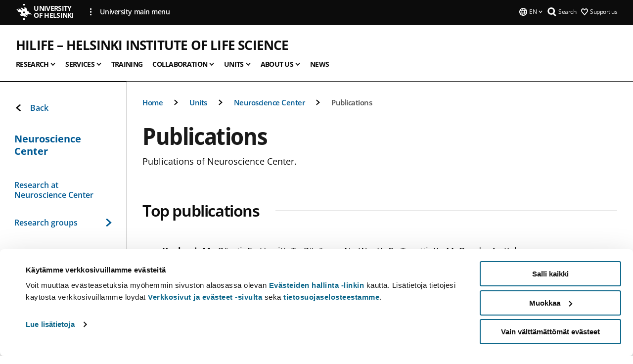

--- FILE ---
content_type: text/html; charset=UTF-8
request_url: https://www.helsinki.fi/en/hilife-helsinki-institute-life-science/units/neuroscience-center/publications
body_size: 26264
content:

<!DOCTYPE html>
<html lang="en" dir="ltr" prefix="og: https://ogp.me/ns#">
<head>
  <style>
    /* Hide Cookiebot branding as soon as page loads */
    #CybotCookiebotDialogHeader,
    #CybotCookiebotDialog.CybotEdge #CybotCookiebotDialogHeader {display: none !important;}
  </style>
  <script type="text/javascript" data-cookieconsent="ignore">
    window.dataLayer = window.dataLayer || [];
    function gtag() {
        dataLayer.push(arguments);
    }
    gtag("consent", "default", {
        ad_personalization: "denied",
        ad_storage: "denied",
        ad_user_data: "denied",
        analytics_storage: "denied",
        functionality_storage: "denied",
        personalization_storage: "denied",
        security_storage: "granted",
        wait_for_update: 500
    });
    gtag("set", "ads_data_redaction", true);
    gtag("set", "url_passthrough", true);
  </script>
  
      
  
  <meta charset="utf-8" />
<meta name="description" content="Publications of Neuroscience Center." />
<link rel="canonical" href="https://www.helsinki.fi/en/hilife-helsinki-institute-life-science/units/neuroscience-center/publications" />
<meta property="og:site_name" content="University of Helsinki" />
<meta property="og:type" content="website" />
<meta property="og:url" content="https://www.helsinki.fi/en/hilife-helsinki-institute-life-science/units/neuroscience-center/publications" />
<meta property="og:title" content="Publications | HiLIFE – Helsinki Institute of Life Science | University of Helsinki" />
<meta property="og:description" content="Publications of Neuroscience Center." />
<meta property="og:image" content="https://www.helsinki.fi/themes/custom/helsingin_yliopisto/images/share/share.png" />
<meta name="twitter:card" content="summary_large_image" />
<meta name="twitter:title" content="Publications | HiLIFE – Helsinki Institute of Life Science | University of Helsinki" />
<meta name="twitter:description" content="Publications of Neuroscience Center." />
<meta name="twitter:image" content="https://www.helsinki.fi/themes/custom/helsingin_yliopisto/images/share/share.png" />
<meta name="Generator" content="Drupal 10 (https://www.drupal.org)" />
<meta name="MobileOptimized" content="width" />
<meta name="HandheldFriendly" content="true" />
<meta name="viewport" content="width=device-width, initial-scale=1.0" />
<script id="Cookiebot" src="https://consent.cookiebot.com/uc.js" data-cbid="e422c4ee-0ebe-400c-b22b-9c74b6faeac3" async fetchpriority="high"></script>
<script type="application/ld+json">{
    "@context": "https://schema.org",
    "@type": "BreadcrumbList",
    "itemListElement": [
        {
            "@type": "ListItem",
            "position": 1,
            "name": "Home",
            "item": "https://www.helsinki.fi/en"
        },
        {
            "@type": "ListItem",
            "position": 2,
            "name": "HiLIFE – Helsinki Institute of Life Science",
            "item": "https://www.helsinki.fi/en/hilife-helsinki-institute-life-science"
        },
        {
            "@type": "ListItem",
            "position": 3,
            "name": "Units",
            "item": "https://www.helsinki.fi/en/hilife-helsinki-institute-life-science/units"
        },
        {
            "@type": "ListItem",
            "position": 4,
            "name": "Neuroscience Center",
            "item": "https://www.helsinki.fi/en/hilife-helsinki-institute-life-science/units/neuroscience-center"
        }
    ]
}</script>
<link rel="icon" href="/themes/custom/helsingin_yliopisto/favicon.ico" type="image/vnd.microsoft.icon" />
<link rel="alternate" hreflang="en" href="https://www.helsinki.fi/en/hilife-helsinki-institute-life-science/units/neuroscience-center/publications" />
<link rel="modulepreload" href="/themes/custom/helsingin_yliopisto/dist/hudslib-0.9.3/esm/globalScript-7f6ce018.js" as="script" crossorigin fetchpriority="high" />
<link rel="modulepreload" href="/themes/custom/helsingin_yliopisto/dist/hudslib-0.9.3/esm/huds-lib.js" as="script" crossorigin fetchpriority="high" />
<link rel="modulepreload" href="/themes/custom/helsingin_yliopisto/dist/hudslib-0.9.3/esm/hy-box.entry.js" as="script" crossorigin fetchpriority="high" />
<link rel="modulepreload" href="/themes/custom/helsingin_yliopisto/dist/hudslib-0.9.3/esm/hy-breadcrumbs_15.entry.js" as="script" crossorigin fetchpriority="high" />
<link rel="modulepreload" href="/themes/custom/helsingin_yliopisto/dist/hudslib-0.9.3/esm/hy-icon-caret-down.entry.js" as="script" crossorigin fetchpriority="high" />
<link rel="modulepreload" href="/themes/custom/helsingin_yliopisto/dist/hudslib-0.9.3/esm/hy-icon-caret-left.entry.js" as="script" crossorigin fetchpriority="high" />
<link rel="modulepreload" href="/themes/custom/helsingin_yliopisto/dist/hudslib-0.9.3/esm/hy-icon-caret-right.entry.js" as="script" crossorigin fetchpriority="high" />
<link rel="modulepreload" href="/themes/custom/helsingin_yliopisto/dist/hudslib-0.9.3/esm/hy-icon-caret-up.entry.js" as="script" crossorigin fetchpriority="high" />
<link rel="modulepreload" href="/themes/custom/helsingin_yliopisto/dist/hudslib-0.9.3/esm/hy-icon-globe.entry.js" as="script" crossorigin fetchpriority="high" />
<link rel="modulepreload" href="/themes/custom/helsingin_yliopisto/dist/hudslib-0.9.3/esm/hy-icon-heart-support.entry.js" as="script" crossorigin fetchpriority="high" />
<link rel="modulepreload" href="/themes/custom/helsingin_yliopisto/dist/hudslib-0.9.3/esm/hy-icon-hy-logo.entry.js" as="script" crossorigin fetchpriority="high" />
<link rel="modulepreload" href="/themes/custom/helsingin_yliopisto/dist/hudslib-0.9.3/esm/hy-icon-search.entry.js" as="script" crossorigin fetchpriority="high" />
<link rel="modulepreload" href="/themes/custom/helsingin_yliopisto/dist/hudslib-0.9.3/esm/hy-image.entry.js" as="script" crossorigin fetchpriority="high" />
<link rel="modulepreload" href="/themes/custom/helsingin_yliopisto/dist/hudslib-0.9.3/esm/hy-main.entry.js" as="script" crossorigin fetchpriority="high" />
<link rel="modulepreload" href="/themes/custom/helsingin_yliopisto/dist/hudslib-0.9.3/esm/index-2ffe17c9.js" as="script" crossorigin fetchpriority="high" />
<link rel="modulepreload" href="/themes/custom/helsingin_yliopisto/dist/hudslib-0.9.3/esm/utils-1e7f5184.js" as="script" crossorigin fetchpriority="high" />
<link rel="preload" href="/themes/custom/helsingin_yliopisto/dist/hudslib/fonts/Open-Sans-600/Open-Sans-600.woff2" as="font" crossorigin fetchpriority="high" />
<link rel="preload" href="/themes/custom/helsingin_yliopisto/dist/hudslib/fonts/Open-Sans-regular/Open-Sans-regular.woff2" as="font" crossorigin fetchpriority="high" />

  <title>Publications | HiLIFE – Helsinki Institute of Life Science | University of Helsinki</title>
  <link rel="stylesheet" media="all" href="/sites/default/files/css/css_9ejlIV-8LlXwl1IbV2kL6IxfOjzHOv8qxhpvMjd1FJE.css?delta=0&amp;language=en&amp;theme=helsingin_yliopisto&amp;include=eJyNzUEKAjEMheELNTNHktTGNhCT0LQjc3sHXIjQhdufj_caSbBW1tspbM4xbC8UXBXijEFPEM6pLVQVyygQ40pal2Q2-Nn6C8HDdMSSHlzI3Pq4fg-mF9wjkmPH2tFb7KVPR9m-ZZvqMwtHo5I-83vGoDd-_WIJ" />
<link rel="stylesheet" media="all" href="/sites/default/files/css/css_Q1eTcqvtoaJmu6c-YF5l4bcIlH62BgpipwwfZ1Ms5wQ.css?delta=1&amp;language=en&amp;theme=helsingin_yliopisto&amp;include=eJyNzUEKAjEMheELNTNHktTGNhCT0LQjc3sHXIjQhdufj_caSbBW1tspbM4xbC8UXBXijEFPEM6pLVQVyygQ40pal2Q2-Nn6C8HDdMSSHlzI3Pq4fg-mF9wjkmPH2tFb7KVPR9m-ZZvqMwtHo5I-83vGoDd-_WIJ" />

  <script src="/themes/custom/helsingin_yliopisto/dist/hudslib-0.9.3/esm/huds-lib.js?v=0.9.3" type="module" defer fetchpriority="high"></script>
<script src="/themes/custom/helsingin_yliopisto/dist/hudslib-0.9.3/huds-lib/huds-lib.esm.js?v=0.9.3" nomodule defer></script>
<script src="/themes/custom/helsingin_yliopisto/dist/uhds-1.0.1/component-library/component-library.esm.js?v=1.0.1" type="module" defer fetchpriority="high"></script>


  <link rel="preconnect" href="//customer.cludo.com"/>
  <link rel="preconnect" href="//consent.cookiebot.com"/>
  <link rel="dns-prefetch" href="//siteimproveanalytics.com"/>
  <link rel="dns-prefetch" href="//d2oarllo6tn86.cloudfront.net" />
  <link rel="dns-prefetch" href="//connect.facebook.net" />

  <link rel="preload" href="https://customer.cludo.com/assets/2594/11998/cludo-search.min.css" as="style" onload="this.onload=null;this.rel='stylesheet'">
  <noscript><link rel="stylesheet" href="https://customer.cludo.com/assets/2594/11998/cludo-search.min.css"></noscript>

  
        <style>
    html :not(:defined){visibility:hidden}html.prerendered :not(:defined){visibility:visible}.visually-hidden{position:absolute!important;overflow:hidden;clip:rect(1px,1px,1px,1px);width:1px;height:1px;word-wrap:normal}
  </style>
</head>
<body class="ct--content_page is-group-page">
  <!-- Google Tag Manager (noscript) -->
  <noscript><iframe src="https://www.googletagmanager.com/ns.html?id=GTM-5PMSGQ"
  height="0" width="0" style="display:none;visibility:hidden"></iframe></noscript>
  <!-- End Google Tag Manager (noscript) -->

    <ds-store ds-language="en"></ds-store>

    <a href="#main-content" class="visually-hidden focusable">
      Skip to main content
  </a>
  
    <div class="dialog-off-canvas-main-canvas" data-off-canvas-main-canvas>
    
<div class="layout-container">

  

  <header role="banner">
    
  <div class="hy-region--header">
    
              
                                                                                                                  
                                                                                                
                                                                                                
                                                                                                
                                                                                                
                              
                                                                                  
        
                
                                                                                                                  
                              
                                                                                  
        
                
                              
                                                                                  
        
                
                                                                                                                  
                                                                                                
                              
                                                                                  
        
                
                                                                                                                  
                                                                                                
                                                                                                
                              
                                                                                                    
        
                
                                                                                                                  
                                                                                                
                                                                                                
                                                                                                
                                                                                                
                              
                                                                                  
        
                
                              
                                                                                  
        
                
                  
                                                                                                          
                                                                                        
                                                                                        
                                                                                        
                                                                                        
                                                                                        
                      
            <hy-site-header
      is-group="true"
      is-luomus-group = "false"
      is-beta-group = "false"
      group-type = "generic_site_group_menu"
      group-logo-url=""
      research-group-label = "Research Group"
      site-label="University of Helsinki"
      site-url="/en"
      logo-label="HiLIFE – Helsinki Institute of Life Science"
      logo-url="/en/hilife-helsinki-institute-life-science"
      menu-label="Menu"
      menu-label-close="Close"
      data-menu-language="[{&quot;langCode&quot;:&quot;fi&quot;,&quot;abbr&quot;:&quot;SUOMI&quot;,&quot;label&quot;:&quot;SUOMI (FI)&quot;,&quot;isActive&quot;:false,&quot;isDisabled&quot;:true},{&quot;langCode&quot;:&quot;sv&quot;,&quot;abbr&quot;:&quot;SVENSKA&quot;,&quot;label&quot;:&quot;SVENSKA (SV)&quot;,&quot;isActive&quot;:false,&quot;isDisabled&quot;:true},{&quot;langCode&quot;:&quot;en&quot;,&quot;abbr&quot;:&quot;ENGLISH&quot;,&quot;label&quot;:&quot;ENGLISH (EN)&quot;,&quot;isActive&quot;:true,&quot;url&quot;:&quot;\/en\/hilife-helsinki-institute-life-science\/units\/neuroscience-center\/publications&quot;}]"
      data-menu-donate="[{&quot;label&quot;:&quot;Support us&quot;,&quot;url&quot;:&quot;https:\/\/www.helsinki.fi\/en\/innovations-and-cooperation\/support-us&quot;}]"
      data-site-header-labels="{&quot;menu_labels&quot;:{&quot;open&quot;:&quot;Open mobile menu&quot;,&quot;close&quot;:&quot;Close mobile menu&quot;,&quot;expand&quot;:&quot;Expand submenu&quot;,&quot;return&quot;:&quot;Return to previous level&quot;,&quot;home&quot;:&quot;Home&quot;,&quot;main&quot;:&quot;Main menu&quot;,&quot;front_page&quot;:&quot;Front page&quot;},&quot;search_labels&quot;:{&quot;label&quot;:&quot;Search&quot;,&quot;open&quot;:&quot;Open search form&quot;,&quot;close&quot;:&quot;Close search form&quot;},&quot;language_labels&quot;:{&quot;open&quot;:&quot;Open language menu&quot;,&quot;close&quot;:&quot;Close language menu&quot;},&quot;group_pages&quot;:{&quot;university_main_menu&quot;:&quot;University main menu&quot;,&quot;university_home_page&quot;:&quot;University main home page&quot;,&quot;university_front_page&quot;:&quot;University main home page&quot;}}"
      data-site-search-labels="{&quot;search_description&quot;:&quot;web pages, study options, people, research groups, etc\u2026&quot;,&quot;search_placeholder&quot;:&quot;What do you want to find\u2026&quot;,&quot;search_label&quot;:&quot;Search&quot;,&quot;search_close_label&quot;:&quot;Exit search&quot;,&quot;search_tools_label&quot;:&quot;Special Search tools&quot;}"
      data-search-tools="null"
      data-main-menu-links="[{&quot;menuLinkId&quot;:&quot;0bda75ab91f8bad1d33de860414b7b17&quot;,&quot;isActive&quot;:&quot;false&quot;,&quot;isExternal&quot;:false,&quot;label&quot;:&quot;News&quot;,&quot;url&quot;:&quot;\/en\/news&quot;,&quot;description&quot;:&quot;&quot;,&quot;closeButtonTitle&quot;:&quot;Close&quot;},{&quot;menuLinkId&quot;:&quot;494b9cd4d0873b762b7d39cf4e3ea594&quot;,&quot;isActive&quot;:&quot;false&quot;,&quot;isExternal&quot;:false,&quot;label&quot;:&quot;Admissions and education&quot;,&quot;url&quot;:&quot;\/en\/admissions-and-education&quot;,&quot;description&quot;:&quot;&quot;,&quot;closeButtonTitle&quot;:&quot;Close&quot;},{&quot;menuLinkId&quot;:&quot;f3c91fca09455013c086123615d3e477&quot;,&quot;isActive&quot;:&quot;false&quot;,&quot;isExternal&quot;:false,&quot;label&quot;:&quot;Research&quot;,&quot;url&quot;:&quot;\/en\/research&quot;,&quot;description&quot;:&quot;&quot;,&quot;closeButtonTitle&quot;:&quot;Close&quot;},{&quot;menuLinkId&quot;:&quot;e8a187c7892f2b029d9a30c646778047&quot;,&quot;isActive&quot;:&quot;false&quot;,&quot;isExternal&quot;:false,&quot;label&quot;:&quot;Innovations and cooperation&quot;,&quot;url&quot;:&quot;\/en\/innovations-and-cooperation&quot;,&quot;description&quot;:&quot;&quot;,&quot;closeButtonTitle&quot;:&quot;Close&quot;},{&quot;menuLinkId&quot;:&quot;9a1297e0af8490e7d111de27a809a650&quot;,&quot;isActive&quot;:&quot;false&quot;,&quot;isExternal&quot;:false,&quot;label&quot;:&quot;About us&quot;,&quot;url&quot;:&quot;\/en\/about-us&quot;,&quot;description&quot;:&quot;&quot;,&quot;closeButtonTitle&quot;:&quot;Close&quot;},{&quot;menuLinkId&quot;:&quot;a4e28b83b9a8708b86458c720e8dfc1b&quot;,&quot;isActive&quot;:&quot;false&quot;,&quot;isExternal&quot;:false,&quot;label&quot;:&quot;Faculties and units&quot;,&quot;url&quot;:&quot;\/en\/faculties-and-units&quot;,&quot;description&quot;:&quot;&quot;,&quot;closeButtonTitle&quot;:&quot;Close&quot;}]"
    >
      <nav
        role="navigation"
        class="hy-site-header__menu-desktop is-group is-dropdown js-hy-desktop-navigation"
        slot="menu"
        is-group="true"
        is-dropdown="true"
      >
                                  <ul class="hy-desktop-menu hy-menu">
                                            <li class="hy-desktop-menu__item">
            <button
              tabindex="0"
              type="button"
              class="hy-desktop-menu__button"
              data-link-id="906c321c06150dd299532885d5cf2ff7"
              aria-expanded="false"

            >
              <span>Research</span>
              <hy-icon icon='hy-icon-caret-down' size=32 />
            </button>
            <section class="hy-desktop-menu__panel is-dropdown" aria-hidden="true">
              <div class="hy-desktop-menu__panel-container">
                <div class="hy-desktop-menu__panel-menu">
                  <div class="hy-desktop-menu__panel-header">
                    <hy-icon icon='hy-icon-arrow-right' size=24></hy-icon>
                    <a  href="/en/hilife-helsinki-institute-life-science/research" data-menu-link-id="906c321c06150dd299532885d5cf2ff7">
                      Research
                    </a>
                                      </div>
                                    <div class="hy-desktop-menu__panel-content ">
                    <ul class='hy-desktop-menu__panel-links hy-desktop-menu__panel-links--menu' menu-link-id=906c321c06150dd299532885d5cf2ff7>
                                                <li class="hy-desktop-menu__panel-links-item">
                                                        <a class="hy-desktop-menu__panel-link" href=/en/hilife-helsinki-institute-life-science/research/hilife-life-science-seminars target=_self>
                              <hy-icon icon='hy-icon-caret-right' size=10></hy-icon>
                              <span>
                                HiLIFE Life Science seminars
                                                              </span>
                            </a>
                          </li>
                                                <li class="hy-desktop-menu__panel-links-item">
                                                        <a class="hy-desktop-menu__panel-link" href=/en/hilife-helsinki-institute-life-science/research/grand-challenges target=_self>
                              <hy-icon icon='hy-icon-caret-right' size=10></hy-icon>
                              <span>
                                Grand challenges
                                                              </span>
                            </a>
                          </li>
                                                <li class="hy-desktop-menu__panel-links-item">
                                                        <a class="hy-desktop-menu__panel-link" href=/en/hilife-helsinki-institute-life-science/research/research-groups target=_self>
                              <hy-icon icon='hy-icon-caret-right' size=10></hy-icon>
                              <span>
                                Research Groups
                                                              </span>
                            </a>
                          </li>
                                                <li class="hy-desktop-menu__panel-links-item">
                                                        <a class="hy-desktop-menu__panel-link" href=/en/hilife-helsinki-institute-life-science/research/strength-areas target=_self>
                              <hy-icon icon='hy-icon-caret-right' size=10></hy-icon>
                              <span>
                                Strength areas
                                                              </span>
                            </a>
                          </li>
                                                <li class="hy-desktop-menu__panel-links-item">
                                                        <a class="hy-desktop-menu__panel-link" href=/en/hilife-helsinki-institute-life-science/research/hilife-fellows-and-tenure-track-professors target=_self>
                              <hy-icon icon='hy-icon-caret-right' size=10></hy-icon>
                              <span>
                                HiLIFE Fellows and Tenure track professors
                                                              </span>
                            </a>
                          </li>
                                          </ul>
                  </div>
                </div>
              </div>
            </section>
          </li>
                                    <li class="hy-desktop-menu__item">
            <button
              tabindex="0"
              type="button"
              class="hy-desktop-menu__button"
              data-link-id="6a534f33541740f86c17159d70d2aa12"
              aria-expanded="false"

            >
              <span>Services</span>
              <hy-icon icon='hy-icon-caret-down' size=32 />
            </button>
            <section class="hy-desktop-menu__panel is-dropdown" aria-hidden="true">
              <div class="hy-desktop-menu__panel-container">
                <div class="hy-desktop-menu__panel-menu">
                  <div class="hy-desktop-menu__panel-header">
                    <hy-icon icon='hy-icon-arrow-right' size=24></hy-icon>
                    <a  href="/en/hilife-helsinki-institute-life-science/services" data-menu-link-id="6a534f33541740f86c17159d70d2aa12">
                      Services
                    </a>
                                      </div>
                                    <div class="hy-desktop-menu__panel-content ">
                    <ul class='hy-desktop-menu__panel-links hy-desktop-menu__panel-links--menu' menu-link-id=6a534f33541740f86c17159d70d2aa12>
                                                <li class="hy-desktop-menu__panel-links-item">
                                                        <a class="hy-desktop-menu__panel-link" href=/en/hilife-helsinki-institute-life-science/services/life-science-research-infrastructures target=_self>
                              <hy-icon icon='hy-icon-caret-right' size=10></hy-icon>
                              <span>
                                Life Science research infrastructures
                                                              </span>
                            </a>
                          </li>
                                          </ul>
                  </div>
                </div>
              </div>
            </section>
          </li>
                                    <li
            class='hy-desktop-menu__item'
          >
            <a
                            href="/en/hilife-helsinki-institute-life-science/training"
              target=_self
              class='hy-desktop-menu__button'
              menu-link-id="20e5f5378e1e4e8d8ede4cea4d3a4ee2"
              aria-haspopup="menu"
            >
                              <span class="label">Training</span>
                          </a>
          </li>
                                    <li class="hy-desktop-menu__item">
            <button
              tabindex="0"
              type="button"
              class="hy-desktop-menu__button"
              data-link-id="689f6f6b5969b0be684c01ed4ca2b53b"
              aria-expanded="false"

            >
              <span>Collaboration</span>
              <hy-icon icon='hy-icon-caret-down' size=32 />
            </button>
            <section class="hy-desktop-menu__panel is-dropdown" aria-hidden="true">
              <div class="hy-desktop-menu__panel-container">
                <div class="hy-desktop-menu__panel-menu">
                  <div class="hy-desktop-menu__panel-header">
                    <hy-icon icon='hy-icon-arrow-right' size=24></hy-icon>
                    <a  href="/en/hilife-helsinki-institute-life-science/collaboration" data-menu-link-id="689f6f6b5969b0be684c01ed4ca2b53b">
                      Collaboration
                    </a>
                                      </div>
                                    <div class="hy-desktop-menu__panel-content ">
                    <ul class='hy-desktop-menu__panel-links hy-desktop-menu__panel-links--menu' menu-link-id=689f6f6b5969b0be684c01ed4ca2b53b>
                                                <li class="hy-desktop-menu__panel-links-item">
                                                        <a class="hy-desktop-menu__panel-link" href=/en/hilife-helsinki-institute-life-science/collaboration/innovation-and-corporate-collaboration target=_self>
                              <hy-icon icon='hy-icon-caret-right' size=10></hy-icon>
                              <span>
                                Innovation and corporate collaboration
                                                              </span>
                            </a>
                          </li>
                                                <li class="hy-desktop-menu__panel-links-item">
                                                        <a class="hy-desktop-menu__panel-link" href=/en/hilife-helsinki-institute-life-science/collaboration/support-us target=_self>
                              <hy-icon icon='hy-icon-caret-right' size=10></hy-icon>
                              <span>
                                Support us
                                                              </span>
                            </a>
                          </li>
                                          </ul>
                  </div>
                </div>
              </div>
            </section>
          </li>
                                    <li class="hy-desktop-menu__item">
            <button
              tabindex="0"
              type="button"
              class="hy-desktop-menu__button"
              data-link-id="de624ed93a341a404e5b99a6ad076a1a"
              aria-expanded="false"

            >
              <span>Units</span>
              <hy-icon icon='hy-icon-caret-down' size=32 />
            </button>
            <section class="hy-desktop-menu__panel is-dropdown" aria-hidden="true">
              <div class="hy-desktop-menu__panel-container">
                <div class="hy-desktop-menu__panel-menu">
                  <div class="hy-desktop-menu__panel-header">
                    <hy-icon icon='hy-icon-arrow-right' size=24></hy-icon>
                    <a  aria-current="page" href="/en/hilife-helsinki-institute-life-science/units" data-menu-link-id="de624ed93a341a404e5b99a6ad076a1a">
                      Units
                    </a>
                                      </div>
                                    <div class="hy-desktop-menu__panel-content ">
                    <ul class='hy-desktop-menu__panel-links hy-desktop-menu__panel-links--menu' menu-link-id=de624ed93a341a404e5b99a6ad076a1a>
                                                <li class="hy-desktop-menu__panel-links-item">
                                                        <a class="hy-desktop-menu__panel-link" href=/en/hilife-helsinki-institute-life-science/units/fimm target=_self>
                              <hy-icon icon='hy-icon-caret-right' size=10></hy-icon>
                              <span>
                                FIMM
                                                              </span>
                            </a>
                          </li>
                                                <li class="hy-desktop-menu__panel-links-item">
                                                        <a class="hy-desktop-menu__panel-link" href=/en/hilife-helsinki-institute-life-science/units/institute-biotechnology target=_self>
                              <hy-icon icon='hy-icon-caret-right' size=10></hy-icon>
                              <span>
                                Institute of Biotechnology
                                                              </span>
                            </a>
                          </li>
                                                <li class="hy-desktop-menu__panel-links-item">
                                                        <a class="hy-desktop-menu__panel-link" href=/en/hilife-helsinki-institute-life-science/units/neuroscience-center target=_self>
                              <hy-icon icon='hy-icon-caret-right' size=10></hy-icon>
                              <span>
                                Neuroscience Center
                                                              </span>
                            </a>
                          </li>
                                          </ul>
                  </div>
                </div>
              </div>
            </section>
          </li>
                                    <li class="hy-desktop-menu__item">
            <button
              tabindex="0"
              type="button"
              class="hy-desktop-menu__button"
              data-link-id="f044909a73d34ecebe4621208e3f7d3c"
              aria-expanded="false"

            >
              <span>About us</span>
              <hy-icon icon='hy-icon-caret-down' size=32 />
            </button>
            <section class="hy-desktop-menu__panel is-dropdown" aria-hidden="true">
              <div class="hy-desktop-menu__panel-container">
                <div class="hy-desktop-menu__panel-menu">
                  <div class="hy-desktop-menu__panel-header">
                    <hy-icon icon='hy-icon-arrow-right' size=24></hy-icon>
                    <a  href="/en/hilife-helsinki-institute-life-science/about-us" data-menu-link-id="f044909a73d34ecebe4621208e3f7d3c">
                      About us
                    </a>
                                      </div>
                                    <div class="hy-desktop-menu__panel-content ">
                    <ul class='hy-desktop-menu__panel-links hy-desktop-menu__panel-links--menu' menu-link-id=f044909a73d34ecebe4621208e3f7d3c>
                                                <li class="hy-desktop-menu__panel-links-item">
                                                        <a class="hy-desktop-menu__panel-link" href=/en/hilife-helsinki-institute-life-science/about-us/mission-and-values target=_self>
                              <hy-icon icon='hy-icon-caret-right' size=10></hy-icon>
                              <span>
                                Mission and values
                                                              </span>
                            </a>
                          </li>
                                                <li class="hy-desktop-menu__panel-links-item">
                                                        <a class="hy-desktop-menu__panel-link" href=/en/hilife-helsinki-institute-life-science/about-us/hilife-numbers target=_self>
                              <hy-icon icon='hy-icon-caret-right' size=10></hy-icon>
                              <span>
                                HiLIFE in numbers
                                                              </span>
                            </a>
                          </li>
                                                <li class="hy-desktop-menu__panel-links-item">
                                                        <a class="hy-desktop-menu__panel-link" href=/en/hilife-helsinki-institute-life-science/about-us/careers target=_self>
                              <hy-icon icon='hy-icon-caret-right' size=10></hy-icon>
                              <span>
                                Careers
                                                              </span>
                            </a>
                          </li>
                                                <li class="hy-desktop-menu__panel-links-item">
                                                        <a class="hy-desktop-menu__panel-link" href=/en/hilife-helsinki-institute-life-science/about-us/management target=_self>
                              <hy-icon icon='hy-icon-caret-right' size=10></hy-icon>
                              <span>
                                Management
                                                              </span>
                            </a>
                          </li>
                                                <li class="hy-desktop-menu__panel-links-item">
                                                        <a class="hy-desktop-menu__panel-link" href=/en/hilife-helsinki-institute-life-science/about-us/contact-details target=_self>
                              <hy-icon icon='hy-icon-caret-right' size=10></hy-icon>
                              <span>
                                Contact details
                                                              </span>
                            </a>
                          </li>
                                          </ul>
                  </div>
                </div>
              </div>
            </section>
          </li>
                                    <li
            class='hy-desktop-menu__item'
          >
            <a
                            href="/en/hilife-helsinki-institute-life-science/news"
              target=_self
              class='hy-desktop-menu__button'
              menu-link-id="60323dbbc672f892a5d19740748e653e"
              aria-haspopup="menu"
            >
                              <span class="label">News</span>
                          </a>
          </li>
              
          </ul>
            </nav>
      <nav role='navigation' class="hy-mobile-menu js-hy-mobile-navigation is-hidden" slot="menu_mobile">
        <section class="hy-mobile-menu__header">
          <div id="menu-bc-container" class="hy-mobile-menu__breadcrumbs">
            <button
              aria-label="Return back to: Front page"
              class="hy-menu-mobile-breadcrumb is-hidden"
              data-home-label="Home"
              data-current-label="Home"
              data-main-nav-label="Main navigation"
              data-prev-level="0"
              data-front-url="/en"
            >
              <hy-icon icon='hy-icon-caret-left' class="is-hidden" size=10></hy-icon>
              <span class='hy-menu-mobile-breadcrumb__label'>Home</span>
            </button>
            <a
              aria-label="Return back to: Front page"
              class="hy-menu-mobile-breadcrumb__link"
              href="/en/hilife-helsinki-institute-life-science"
            >
              <hy-icon icon='hy-icon-caret-left' class="is-hidden" size=10></hy-icon>
              <span class='hy-menu-mobile-breadcrumb__label'>Home</span>
            </a>
          </div>
          <button class="hy-mobile-menu__menu-close-button" aria-label="Close menu" disabled aria-hidden="true">
            <span>Close</span>
            <hy-icon icon='hy-icon-remove' size=16 />
          </button>
        </section>
        <section class="hy-mobile-menu__menu-container" data-mobile-menu="[{&quot;menu_link_id&quot;:&quot;3cdad0f2-816c-4240-95ce-b833ffa09f13&quot;,&quot;menu_parent_id&quot;:null,&quot;in_active_trail&quot;:false,&quot;menu_link_title&quot;:&quot;Research&quot;,&quot;menu_link_uri&quot;:&quot;\/en\/hilife-helsinki-institute-life-science\/research&quot;,&quot;menu_link_level&quot;:1,&quot;menu_link_shortcuts&quot;:[],&quot;menu_link_children&quot;:[{&quot;menu_link_id&quot;:&quot;37dc83ae-297d-4029-b6d5-8ffb05aee816&quot;,&quot;menu_parent_id&quot;:&quot;3cdad0f2-816c-4240-95ce-b833ffa09f13&quot;,&quot;in_active_trail&quot;:false,&quot;menu_link_title&quot;:&quot;HiLIFE Life Science seminars&quot;,&quot;menu_link_uri&quot;:&quot;\/en\/hilife-helsinki-institute-life-science\/research\/hilife-life-science-seminars&quot;,&quot;menu_link_level&quot;:2,&quot;menu_link_shortcuts&quot;:[],&quot;menu_link_children&quot;:[{&quot;menu_link_id&quot;:&quot;7fdf4c60-6616-489a-9478-600b6d98a665&quot;,&quot;menu_parent_id&quot;:&quot;37dc83ae-297d-4029-b6d5-8ffb05aee816&quot;,&quot;in_active_trail&quot;:false,&quot;menu_link_title&quot;:&quot;HiLIFE Monday seminars&quot;,&quot;menu_link_uri&quot;:&quot;\/en\/hilife-helsinki-institute-life-science\/research\/hilife-life-science-seminars\/hilife-monday-seminars&quot;,&quot;menu_link_level&quot;:3,&quot;menu_link_shortcuts&quot;:[],&quot;menu_link_children&quot;:[{&quot;menu_link_id&quot;:&quot;020314f1-6d33-4747-8528-a2cc63101c57&quot;,&quot;menu_parent_id&quot;:&quot;7fdf4c60-6616-489a-9478-600b6d98a665&quot;,&quot;in_active_trail&quot;:false,&quot;menu_link_title&quot;:&quot;HiLIFE Monday seminars - Spring 2025&quot;,&quot;menu_link_uri&quot;:&quot;\/en\/hilife-helsinki-institute-life-science\/research\/hilife-life-science-seminars\/hilife-monday-seminars-spring-2025&quot;,&quot;menu_link_level&quot;:4,&quot;menu_link_shortcuts&quot;:[]},{&quot;menu_link_id&quot;:&quot;b54e2e52-bae0-4834-a527-ed3d1438271b&quot;,&quot;menu_parent_id&quot;:&quot;7fdf4c60-6616-489a-9478-600b6d98a665&quot;,&quot;in_active_trail&quot;:false,&quot;menu_link_title&quot;:&quot;HiLIFE Monday seminars - Fall 2024&quot;,&quot;menu_link_uri&quot;:&quot;\/en\/hilife-helsinki-institute-life-science\/research\/hilife-life-science-seminars\/hilife-monday-seminars\/hilife-monday-seminars-fall-2024&quot;,&quot;menu_link_level&quot;:4,&quot;menu_link_shortcuts&quot;:[]},{&quot;menu_link_id&quot;:&quot;9e93ad52-313c-4430-99c7-728e10373eff&quot;,&quot;menu_parent_id&quot;:&quot;7fdf4c60-6616-489a-9478-600b6d98a665&quot;,&quot;in_active_trail&quot;:false,&quot;menu_link_title&quot;:&quot;HiLIFE webinars - Spring 2024&quot;,&quot;menu_link_uri&quot;:&quot;\/en\/hilife-helsinki-institute-life-science\/research\/hilife-life-science-seminars\/hilife-monday-seminars\/hilife-webinars-spring-2024&quot;,&quot;menu_link_level&quot;:4,&quot;menu_link_shortcuts&quot;:[]},{&quot;menu_link_id&quot;:&quot;873c909c-255b-4c60-83eb-eada064f83f6&quot;,&quot;menu_parent_id&quot;:&quot;7fdf4c60-6616-489a-9478-600b6d98a665&quot;,&quot;in_active_trail&quot;:false,&quot;menu_link_title&quot;:&quot;HiLIFE webinars - Fall 2023&quot;,&quot;menu_link_uri&quot;:&quot;\/en\/hilife-helsinki-institute-life-science\/research\/hilife-life-science-seminars\/hilife-monday-seminars\/hilife-webinars-fall-2023&quot;,&quot;menu_link_level&quot;:4,&quot;menu_link_shortcuts&quot;:[]},{&quot;menu_link_id&quot;:&quot;201f568f-f009-4c20-9e30-b354741a2065&quot;,&quot;menu_parent_id&quot;:&quot;7fdf4c60-6616-489a-9478-600b6d98a665&quot;,&quot;in_active_trail&quot;:false,&quot;menu_link_title&quot;:&quot;HiLIFE webinars - Spring 2023&quot;,&quot;menu_link_uri&quot;:&quot;\/en\/hilife-helsinki-institute-life-science\/research\/hilife-life-science-seminars\/hilife-monday-seminars\/hilife-webinars-spring-2023&quot;,&quot;menu_link_level&quot;:4,&quot;menu_link_shortcuts&quot;:[]}]},{&quot;menu_link_id&quot;:&quot;d222cfaa-0013-449d-856a-02c88c6a5ed4&quot;,&quot;menu_parent_id&quot;:&quot;37dc83ae-297d-4029-b6d5-8ffb05aee816&quot;,&quot;in_active_trail&quot;:false,&quot;menu_link_title&quot;:&quot;Neuroscience Research events&quot;,&quot;menu_link_uri&quot;:&quot;\/en\/hilife-helsinki-institute-life-science\/research\/hilife-life-science-seminars\/neuroscience-research-events&quot;,&quot;menu_link_level&quot;:3,&quot;menu_link_shortcuts&quot;:[],&quot;menu_link_children&quot;:[{&quot;menu_link_id&quot;:&quot;77e37518-e6de-400c-b9b4-a737d669b48f&quot;,&quot;menu_parent_id&quot;:&quot;d222cfaa-0013-449d-856a-02c88c6a5ed4&quot;,&quot;in_active_trail&quot;:false,&quot;menu_link_title&quot;:&quot;Neuroscience seminar series&quot;,&quot;menu_link_uri&quot;:&quot;\/en\/hilife-helsinki-institute-life-science\/research\/hilife-life-science-seminars\/neuroscience-research-events\/uhbrain-seminar-series&quot;,&quot;menu_link_level&quot;:4,&quot;menu_link_shortcuts&quot;:[]}]}]},{&quot;menu_link_id&quot;:&quot;6066591c-a572-480e-9be9-543e0259e72f&quot;,&quot;menu_parent_id&quot;:&quot;3cdad0f2-816c-4240-95ce-b833ffa09f13&quot;,&quot;in_active_trail&quot;:false,&quot;menu_link_title&quot;:&quot;Grand challenges&quot;,&quot;menu_link_uri&quot;:&quot;\/en\/hilife-helsinki-institute-life-science\/research\/grand-challenges&quot;,&quot;menu_link_level&quot;:2,&quot;menu_link_shortcuts&quot;:[],&quot;menu_link_children&quot;:[{&quot;menu_link_id&quot;:&quot;0c7ebdd7-8f0c-4790-88ca-f06096d82734&quot;,&quot;menu_parent_id&quot;:&quot;6066591c-a572-480e-9be9-543e0259e72f&quot;,&quot;in_active_trail&quot;:false,&quot;menu_link_title&quot;:&quot;Climate smart northern agriculture (Climsage)&quot;,&quot;menu_link_uri&quot;:&quot;\/en\/hilife-helsinki-institute-life-science\/research\/grand-challenges\/climate-smart-northern-agriculture-climsage&quot;,&quot;menu_link_level&quot;:3,&quot;menu_link_shortcuts&quot;:[]},{&quot;menu_link_id&quot;:&quot;2ae11cab-12c1-4866-b09e-8595bbed56ad&quot;,&quot;menu_parent_id&quot;:&quot;6066591c-a572-480e-9be9-543e0259e72f&quot;,&quot;in_active_trail&quot;:false,&quot;menu_link_title&quot;:&quot;Combatting antimicrobial drug resistance (AMR)&quot;,&quot;menu_link_uri&quot;:&quot;\/en\/hilife-helsinki-institute-life-science\/research\/grand-challenges\/combatting-antimicrobial-drug-resistance-amr&quot;,&quot;menu_link_level&quot;:3,&quot;menu_link_shortcuts&quot;:[]},{&quot;menu_link_id&quot;:&quot;d95d47c5-782e-4100-8ee3-aeecca06978c&quot;,&quot;menu_parent_id&quot;:&quot;6066591c-a572-480e-9be9-543e0259e72f&quot;,&quot;in_active_trail&quot;:false,&quot;menu_link_title&quot;:&quot;Genomics and digital diagnostics for precision medicine (GD-PMed)&quot;,&quot;menu_link_uri&quot;:&quot;\/en\/hilife-helsinki-institute-life-science\/research\/grand-challenges\/genomics-and-digital-diagnostics-precision-medicine-gd-pmed&quot;,&quot;menu_link_level&quot;:3,&quot;menu_link_shortcuts&quot;:[]},{&quot;menu_link_id&quot;:&quot;6f06d82d-7ac0-408e-8750-daf10f24b8b8&quot;,&quot;menu_parent_id&quot;:&quot;6066591c-a572-480e-9be9-543e0259e72f&quot;,&quot;in_active_trail&quot;:false,&quot;menu_link_title&quot;:&quot;Intelligent therapies for cancer and uterine leiomyoma (IT-CAN)&quot;,&quot;menu_link_uri&quot;:&quot;\/en\/hilife-helsinki-institute-life-science\/research\/grand-challenges\/intelligent-therapies-cancer-and-uterine-leiomyoma-it-can&quot;,&quot;menu_link_level&quot;:3,&quot;menu_link_shortcuts&quot;:[]},{&quot;menu_link_id&quot;:&quot;2f97e627-f147-4b0e-a866-4afde958c3c9&quot;,&quot;menu_parent_id&quot;:&quot;6066591c-a572-480e-9be9-543e0259e72f&quot;,&quot;in_active_trail&quot;:false,&quot;menu_link_title&quot;:&quot;Nutrient control of health and disease (HIMET)&quot;,&quot;menu_link_uri&quot;:&quot;\/en\/hilife-helsinki-institute-life-science\/research\/grand-challenges\/nutrient-control-health-and-disease-himet&quot;,&quot;menu_link_level&quot;:3,&quot;menu_link_shortcuts&quot;:[]},{&quot;menu_link_id&quot;:&quot;683cca5e-c8c2-4ef1-9b57-353bd9a54fdf&quot;,&quot;menu_parent_id&quot;:&quot;6066591c-a572-480e-9be9-543e0259e72f&quot;,&quot;in_active_trail&quot;:false,&quot;menu_link_title&quot;:&quot;Understanding biological resilience (BIORESILIENCE)&quot;,&quot;menu_link_uri&quot;:&quot;\/en\/hilife-helsinki-institute-life-science\/research\/grand-challenges\/understanding-biological-resilience-bioresilience&quot;,&quot;menu_link_level&quot;:3,&quot;menu_link_shortcuts&quot;:[]},{&quot;menu_link_id&quot;:&quot;05597df6-c2e5-4157-92a3-cf988143b643&quot;,&quot;menu_parent_id&quot;:&quot;6066591c-a572-480e-9be9-543e0259e72f&quot;,&quot;in_active_trail&quot;:false,&quot;menu_link_title&quot;:&quot;Understanding the brain (HNBM)&quot;,&quot;menu_link_uri&quot;:&quot;\/en\/hilife-helsinki-institute-life-science\/research\/grand-challenges\/understanding-brain-hnbm&quot;,&quot;menu_link_level&quot;:3,&quot;menu_link_shortcuts&quot;:[]},{&quot;menu_link_id&quot;:&quot;6a204f88-cb4d-4356-b4d6-a380c5d370fe&quot;,&quot;menu_parent_id&quot;:&quot;6066591c-a572-480e-9be9-543e0259e72f&quot;,&quot;in_active_trail&quot;:false,&quot;menu_link_title&quot;:&quot;Viikki plant science center (vips): value networks from plant genomics of crops, native plants and forest trees&quot;,&quot;menu_link_uri&quot;:&quot;\/en\/hilife-helsinki-institute-life-science\/research\/grand-challenges\/value-networks-plant-genomics-crops-native-plants-and-forest-trees&quot;,&quot;menu_link_level&quot;:3,&quot;menu_link_shortcuts&quot;:[]}]},{&quot;menu_link_id&quot;:&quot;36a6a1c4-3866-490a-86ce-8844bdb210e1&quot;,&quot;menu_parent_id&quot;:&quot;3cdad0f2-816c-4240-95ce-b833ffa09f13&quot;,&quot;in_active_trail&quot;:false,&quot;menu_link_title&quot;:&quot;Research Groups&quot;,&quot;menu_link_uri&quot;:&quot;\/en\/hilife-helsinki-institute-life-science\/research\/research-groups&quot;,&quot;menu_link_level&quot;:2,&quot;menu_link_shortcuts&quot;:[]},{&quot;menu_link_id&quot;:&quot;03dc5d57-a44f-4750-b61d-b86369538306&quot;,&quot;menu_parent_id&quot;:&quot;3cdad0f2-816c-4240-95ce-b833ffa09f13&quot;,&quot;in_active_trail&quot;:false,&quot;menu_link_title&quot;:&quot;Strength areas&quot;,&quot;menu_link_uri&quot;:&quot;\/en\/hilife-helsinki-institute-life-science\/research\/strength-areas&quot;,&quot;menu_link_level&quot;:2,&quot;menu_link_shortcuts&quot;:[],&quot;menu_link_children&quot;:[{&quot;menu_link_id&quot;:&quot;31c58a6b-a262-4813-bb03-667da09d784e&quot;,&quot;menu_parent_id&quot;:&quot;03dc5d57-a44f-4750-b61d-b86369538306&quot;,&quot;in_active_trail&quot;:false,&quot;menu_link_title&quot;:&quot;Fighting cancer&quot;,&quot;menu_link_uri&quot;:&quot;\/en\/hilife-helsinki-institute-life-science\/research\/strength-areas\/fighting-cancer&quot;,&quot;menu_link_level&quot;:3,&quot;menu_link_shortcuts&quot;:[]},{&quot;menu_link_id&quot;:&quot;82fdb058-8eff-493a-b57e-e701426bcf1e&quot;,&quot;menu_parent_id&quot;:&quot;03dc5d57-a44f-4750-b61d-b86369538306&quot;,&quot;in_active_trail&quot;:false,&quot;menu_link_title&quot;:&quot;Food chain and microbiome&quot;,&quot;menu_link_uri&quot;:&quot;\/en\/hilife-helsinki-institute-life-science\/research\/strength-areas\/food-chain-and-microbiome&quot;,&quot;menu_link_level&quot;:3,&quot;menu_link_shortcuts&quot;:[]},{&quot;menu_link_id&quot;:&quot;d3893ba1-95ca-4aae-b38b-e4d745b2bd78&quot;,&quot;menu_parent_id&quot;:&quot;03dc5d57-a44f-4750-b61d-b86369538306&quot;,&quot;in_active_trail&quot;:false,&quot;menu_link_title&quot;:&quot;Growth from plants&quot;,&quot;menu_link_uri&quot;:&quot;\/en\/hilife-helsinki-institute-life-science\/research\/strength-areas\/growth-plants&quot;,&quot;menu_link_level&quot;:3,&quot;menu_link_shortcuts&quot;:[]},{&quot;menu_link_id&quot;:&quot;25856b47-2b89-4780-924c-64f51d6d88d3&quot;,&quot;menu_parent_id&quot;:&quot;03dc5d57-a44f-4750-b61d-b86369538306&quot;,&quot;in_active_trail&quot;:false,&quot;menu_link_title&quot;:&quot;Healthy aging&quot;,&quot;menu_link_uri&quot;:&quot;\/en\/hilife-helsinki-institute-life-science\/research\/strength-areas\/healthy-aging&quot;,&quot;menu_link_level&quot;:3,&quot;menu_link_shortcuts&quot;:[]},{&quot;menu_link_id&quot;:&quot;130ecab6-981a-41fd-aaf4-e7eaf65ba087&quot;,&quot;menu_parent_id&quot;:&quot;03dc5d57-a44f-4750-b61d-b86369538306&quot;,&quot;in_active_trail&quot;:false,&quot;menu_link_title&quot;:&quot;Thriving species&quot;,&quot;menu_link_uri&quot;:&quot;\/en\/hilife-helsinki-institute-life-science\/research\/strength-areas\/thriving-species&quot;,&quot;menu_link_level&quot;:3,&quot;menu_link_shortcuts&quot;:[]},{&quot;menu_link_id&quot;:&quot;27844aba-cf33-4b0c-b326-2d981ea365f3&quot;,&quot;menu_parent_id&quot;:&quot;03dc5d57-a44f-4750-b61d-b86369538306&quot;,&quot;in_active_trail&quot;:false,&quot;menu_link_title&quot;:&quot;Understanding the brain&quot;,&quot;menu_link_uri&quot;:&quot;\/en\/hilife-helsinki-institute-life-science\/research\/strength-areas\/understanding-brain&quot;,&quot;menu_link_level&quot;:3,&quot;menu_link_shortcuts&quot;:[]}]},{&quot;menu_link_id&quot;:&quot;e6508754-47ce-4cc0-94a7-c78ba93cc85a&quot;,&quot;menu_parent_id&quot;:&quot;3cdad0f2-816c-4240-95ce-b833ffa09f13&quot;,&quot;in_active_trail&quot;:false,&quot;menu_link_title&quot;:&quot;HiLIFE Fellows and Tenure track professors&quot;,&quot;menu_link_uri&quot;:&quot;\/en\/hilife-helsinki-institute-life-science\/research\/hilife-fellows-and-tenure-track-professors&quot;,&quot;menu_link_level&quot;:2,&quot;menu_link_shortcuts&quot;:[]}]},{&quot;menu_link_id&quot;:&quot;6b5458c1-182b-4a23-bb78-3ac6948926b6&quot;,&quot;menu_parent_id&quot;:null,&quot;in_active_trail&quot;:false,&quot;menu_link_title&quot;:&quot;Services&quot;,&quot;menu_link_uri&quot;:&quot;\/en\/hilife-helsinki-institute-life-science\/services&quot;,&quot;menu_link_level&quot;:1,&quot;menu_link_shortcuts&quot;:[],&quot;menu_link_children&quot;:[{&quot;menu_link_id&quot;:&quot;8b90b269-ce26-4d54-a190-144138549ddb&quot;,&quot;menu_parent_id&quot;:&quot;6b5458c1-182b-4a23-bb78-3ac6948926b6&quot;,&quot;in_active_trail&quot;:false,&quot;menu_link_title&quot;:&quot;Life Science research infrastructures&quot;,&quot;menu_link_uri&quot;:&quot;\/en\/hilife-helsinki-institute-life-science\/services\/life-science-research-infrastructures&quot;,&quot;menu_link_level&quot;:2,&quot;menu_link_shortcuts&quot;:[]}]},{&quot;menu_link_id&quot;:&quot;f9715eb0-821e-45db-8aa8-7910876bc998&quot;,&quot;menu_parent_id&quot;:null,&quot;in_active_trail&quot;:false,&quot;menu_link_title&quot;:&quot;Training&quot;,&quot;menu_link_uri&quot;:&quot;\/en\/hilife-helsinki-institute-life-science\/training&quot;,&quot;menu_link_level&quot;:1,&quot;menu_link_shortcuts&quot;:[]},{&quot;menu_link_id&quot;:&quot;8f834738-b6df-4f47-9361-5f0dd0cd2a54&quot;,&quot;menu_parent_id&quot;:null,&quot;in_active_trail&quot;:false,&quot;menu_link_title&quot;:&quot;Collaboration&quot;,&quot;menu_link_uri&quot;:&quot;\/en\/hilife-helsinki-institute-life-science\/collaboration&quot;,&quot;menu_link_level&quot;:1,&quot;menu_link_shortcuts&quot;:[],&quot;menu_link_children&quot;:[{&quot;menu_link_id&quot;:&quot;4c90438b-ba8b-4ff9-ab61-06fc441d2034&quot;,&quot;menu_parent_id&quot;:&quot;8f834738-b6df-4f47-9361-5f0dd0cd2a54&quot;,&quot;in_active_trail&quot;:false,&quot;menu_link_title&quot;:&quot;Innovation and corporate collaboration&quot;,&quot;menu_link_uri&quot;:&quot;\/en\/hilife-helsinki-institute-life-science\/collaboration\/innovation-and-corporate-collaboration&quot;,&quot;menu_link_level&quot;:2,&quot;menu_link_shortcuts&quot;:[],&quot;menu_link_children&quot;:[{&quot;menu_link_id&quot;:&quot;3e1810b3-d8fc-44fb-ac94-d61a0b630ffe&quot;,&quot;menu_parent_id&quot;:&quot;4c90438b-ba8b-4ff9-ab61-06fc441d2034&quot;,&quot;in_active_trail&quot;:false,&quot;menu_link_title&quot;:&quot;HiPOC Proof of Concept Grants&quot;,&quot;menu_link_uri&quot;:&quot;\/en\/hilife-helsinki-institute-life-science\/collaboration\/innovation-and-corporate-collaboration\/hipoc-proof-concept-grants&quot;,&quot;menu_link_level&quot;:3,&quot;menu_link_shortcuts&quot;:[]}]},{&quot;menu_link_id&quot;:&quot;a7d317c4-89ac-4258-a011-88dc8c63cc84&quot;,&quot;menu_parent_id&quot;:&quot;8f834738-b6df-4f47-9361-5f0dd0cd2a54&quot;,&quot;in_active_trail&quot;:false,&quot;menu_link_title&quot;:&quot;Support us&quot;,&quot;menu_link_uri&quot;:&quot;\/en\/hilife-helsinki-institute-life-science\/collaboration\/support-us&quot;,&quot;menu_link_level&quot;:2,&quot;menu_link_shortcuts&quot;:[]}]},{&quot;menu_link_id&quot;:&quot;8f51b5b9-63f4-42ed-9316-8a93cea0ddef&quot;,&quot;menu_parent_id&quot;:null,&quot;in_active_trail&quot;:true,&quot;menu_link_title&quot;:&quot;Units&quot;,&quot;menu_link_uri&quot;:&quot;\/en\/hilife-helsinki-institute-life-science\/units&quot;,&quot;menu_link_level&quot;:1,&quot;menu_link_shortcuts&quot;:[],&quot;menu_link_children&quot;:[{&quot;menu_link_id&quot;:&quot;f0881159-79be-40f4-8259-baea066aa847&quot;,&quot;menu_parent_id&quot;:&quot;8f51b5b9-63f4-42ed-9316-8a93cea0ddef&quot;,&quot;in_active_trail&quot;:false,&quot;menu_link_title&quot;:&quot;FIMM&quot;,&quot;menu_link_uri&quot;:&quot;\/en\/hilife-helsinki-institute-life-science\/units\/fimm&quot;,&quot;menu_link_level&quot;:2,&quot;menu_link_shortcuts&quot;:[],&quot;menu_link_children&quot;:[{&quot;menu_link_id&quot;:&quot;cb415e53-3b88-421d-b38f-c6d337850c2b&quot;,&quot;menu_parent_id&quot;:&quot;f0881159-79be-40f4-8259-baea066aa847&quot;,&quot;in_active_trail&quot;:false,&quot;menu_link_title&quot;:&quot;Career at FIMM&quot;,&quot;menu_link_uri&quot;:&quot;\/en\/hilife-helsinki-institute-life-science\/units\/fimm\/career-fimm&quot;,&quot;menu_link_level&quot;:3,&quot;menu_link_shortcuts&quot;:[]},{&quot;menu_link_id&quot;:&quot;1c17f1a2-5bc0-458f-a2f9-6eaf0d66a78d&quot;,&quot;menu_parent_id&quot;:&quot;f0881159-79be-40f4-8259-baea066aa847&quot;,&quot;in_active_trail&quot;:false,&quot;menu_link_title&quot;:&quot;Research at FIMM&quot;,&quot;menu_link_uri&quot;:&quot;\/en\/hilife-helsinki-institute-life-science\/units\/fimm\/research-fimm&quot;,&quot;menu_link_level&quot;:3,&quot;menu_link_shortcuts&quot;:[],&quot;menu_link_children&quot;:[{&quot;menu_link_id&quot;:&quot;2442234e-d4b5-413a-8a38-683275330245&quot;,&quot;menu_parent_id&quot;:&quot;1c17f1a2-5bc0-458f-a2f9-6eaf0d66a78d&quot;,&quot;in_active_trail&quot;:false,&quot;menu_link_title&quot;:&quot;FIMM Research Groups&quot;,&quot;menu_link_uri&quot;:&quot;\/en\/hilife-helsinki-institute-life-science\/units\/fimm\/research-fimm\/fimm-research-groups&quot;,&quot;menu_link_level&quot;:4,&quot;menu_link_shortcuts&quot;:[]},{&quot;menu_link_id&quot;:&quot;90d413fe-e1f0-4bb2-9bb3-a08c4db29956&quot;,&quot;menu_parent_id&quot;:&quot;1c17f1a2-5bc0-458f-a2f9-6eaf0d66a78d&quot;,&quot;in_active_trail&quot;:false,&quot;menu_link_title&quot;:&quot;Research on Women&#039;s Health&quot;,&quot;menu_link_uri&quot;:&quot;\/en\/hilife-helsinki-institute-life-science\/units\/fimm\/research-fimm\/research-womens-health&quot;,&quot;menu_link_level&quot;:4,&quot;menu_link_shortcuts&quot;:[]},{&quot;menu_link_id&quot;:&quot;a9521f0d-da8d-4ae6-b15b-e0480537d178&quot;,&quot;menu_parent_id&quot;:&quot;1c17f1a2-5bc0-458f-a2f9-6eaf0d66a78d&quot;,&quot;in_active_trail&quot;:false,&quot;menu_link_title&quot;:&quot;Human Genomics for Health and Disease&quot;,&quot;menu_link_uri&quot;:&quot;\/en\/hilife-helsinki-institute-life-science\/units\/fimm\/research-fimm\/human-genomics-health-and-disease&quot;,&quot;menu_link_level&quot;:4,&quot;menu_link_shortcuts&quot;:[],&quot;menu_link_children&quot;:[{&quot;menu_link_id&quot;:&quot;542e856b-cf2b-40a9-ad5d-e17dc616dabb&quot;,&quot;menu_parent_id&quot;:&quot;a9521f0d-da8d-4ae6-b15b-e0480537d178&quot;,&quot;in_active_trail&quot;:false,&quot;menu_link_title&quot;:&quot;Achievements of the Human Genomics programme&quot;,&quot;menu_link_uri&quot;:&quot;\/en\/hilife-helsinki-institute-life-science\/units\/fimm\/research-fimm\/human-genomics-health-and-disease\/achievements-human-genomics-programme&quot;,&quot;menu_link_level&quot;:5,&quot;menu_link_shortcuts&quot;:[]},{&quot;menu_link_id&quot;:&quot;5d69a945-7739-4e1c-949a-ecfd38118e88&quot;,&quot;menu_parent_id&quot;:&quot;a9521f0d-da8d-4ae6-b15b-e0480537d178&quot;,&quot;in_active_trail&quot;:false,&quot;menu_link_title&quot;:&quot;Population Genetics of Finns&quot;,&quot;menu_link_uri&quot;:&quot;\/en\/hilife-helsinki-institute-life-science\/units\/fimm\/research-fimm\/human-genomics-health-and-disease\/population-genetics-finns&quot;,&quot;menu_link_level&quot;:5,&quot;menu_link_shortcuts&quot;:[]},{&quot;menu_link_id&quot;:&quot;b7868e31-29d4-4877-b230-57d7a172c683&quot;,&quot;menu_parent_id&quot;:&quot;a9521f0d-da8d-4ae6-b15b-e0480537d178&quot;,&quot;in_active_trail&quot;:false,&quot;menu_link_title&quot;:&quot;The Finnish SUPER study&quot;,&quot;menu_link_uri&quot;:&quot;\/en\/hilife-helsinki-institute-life-science\/units\/fimm\/research-fimm\/human-genomics-health-and-disease\/finnish-super-study&quot;,&quot;menu_link_level&quot;:5,&quot;menu_link_shortcuts&quot;:[]}]},{&quot;menu_link_id&quot;:&quot;a4827ad3-31d3-4a38-8008-cca5c7870987&quot;,&quot;menu_parent_id&quot;:&quot;1c17f1a2-5bc0-458f-a2f9-6eaf0d66a78d&quot;,&quot;in_active_trail&quot;:false,&quot;menu_link_title&quot;:&quot;Functional Precision Medicine in Cancer&quot;,&quot;menu_link_uri&quot;:&quot;\/en\/hilife-helsinki-institute-life-science\/units\/fimm\/research-fimm\/functional-precision-medicine-cancer&quot;,&quot;menu_link_level&quot;:4,&quot;menu_link_shortcuts&quot;:[],&quot;menu_link_children&quot;:[{&quot;menu_link_id&quot;:&quot;6c63eb1d-7cf8-44d4-8ea4-d4bdcff59604&quot;,&quot;menu_parent_id&quot;:&quot;a4827ad3-31d3-4a38-8008-cca5c7870987&quot;,&quot;in_active_trail&quot;:false,&quot;menu_link_title&quot;:&quot;Drug sensitivity testing - New possibilities for personalized cancer treatment&quot;,&quot;menu_link_uri&quot;:&quot;\/en\/hilife-helsinki-institute-life-science\/units\/fimm\/research-fimm\/functional-precision-medicine-cancer\/drug-sensitivity-testing-new-possibilities-personalized-cancer-treatment&quot;,&quot;menu_link_level&quot;:5,&quot;menu_link_shortcuts&quot;:[]},{&quot;menu_link_id&quot;:&quot;8e6ce72e-5360-48c4-9f18-32071383fbd5&quot;,&quot;menu_parent_id&quot;:&quot;a4827ad3-31d3-4a38-8008-cca5c7870987&quot;,&quot;in_active_trail&quot;:false,&quot;menu_link_title&quot;:&quot;Functional Precision Medicine in Cancer at FIMM - achievements&quot;,&quot;menu_link_uri&quot;:&quot;\/en\/hilife-helsinki-institute-life-science\/units\/fimm\/research-fimm\/functional-precision-medicine-cancer\/functional-precision-medicine-cancer-fimm-achievements&quot;,&quot;menu_link_level&quot;:5,&quot;menu_link_shortcuts&quot;:[]}]},{&quot;menu_link_id&quot;:&quot;774e5461-2b3e-42f7-a5db-c0d80135d084&quot;,&quot;menu_parent_id&quot;:&quot;1c17f1a2-5bc0-458f-a2f9-6eaf0d66a78d&quot;,&quot;in_active_trail&quot;:false,&quot;menu_link_title&quot;:&quot;Digital Diagnostics for Precision Medicine&quot;,&quot;menu_link_uri&quot;:&quot;\/en\/hilife-helsinki-institute-life-science\/units\/fimm\/research-fimm\/digital-diagnostics-precision-medicine&quot;,&quot;menu_link_level&quot;:4,&quot;menu_link_shortcuts&quot;:[]},{&quot;menu_link_id&quot;:&quot;662d1667-1828-4394-a246-5bd2014aeea2&quot;,&quot;menu_parent_id&quot;:&quot;1c17f1a2-5bc0-458f-a2f9-6eaf0d66a78d&quot;,&quot;in_active_trail&quot;:false,&quot;menu_link_title&quot;:&quot;Data Science for Population Health&quot;,&quot;menu_link_uri&quot;:&quot;\/en\/hilife-helsinki-institute-life-science\/units\/fimm\/research-fimm\/data-science-population-health&quot;,&quot;menu_link_level&quot;:4,&quot;menu_link_shortcuts&quot;:[]},{&quot;menu_link_id&quot;:&quot;4ce889b7-5f78-4792-8f93-74bff27374d1&quot;,&quot;menu_parent_id&quot;:&quot;1c17f1a2-5bc0-458f-a2f9-6eaf0d66a78d&quot;,&quot;in_active_trail&quot;:false,&quot;menu_link_title&quot;:&quot;Publications&quot;,&quot;menu_link_uri&quot;:&quot;\/en\/hilife-helsinki-institute-life-science\/units\/fimm\/research-fimm\/publications&quot;,&quot;menu_link_level&quot;:4,&quot;menu_link_shortcuts&quot;:[]},{&quot;menu_link_id&quot;:&quot;5e682618-c2d6-46dd-b744-7cd2b3bf8ee2&quot;,&quot;menu_parent_id&quot;:&quot;1c17f1a2-5bc0-458f-a2f9-6eaf0d66a78d&quot;,&quot;in_active_trail&quot;:false,&quot;menu_link_title&quot;:&quot;EU research projects&quot;,&quot;menu_link_uri&quot;:&quot;\/en\/hilife-helsinki-institute-life-science\/units\/fimm\/research-fimm\/eu-research-projects&quot;,&quot;menu_link_level&quot;:4,&quot;menu_link_shortcuts&quot;:[]},{&quot;menu_link_id&quot;:&quot;05920957-7133-41f5-b3bf-b564e947494d&quot;,&quot;menu_parent_id&quot;:&quot;1c17f1a2-5bc0-458f-a2f9-6eaf0d66a78d&quot;,&quot;in_active_trail&quot;:false,&quot;menu_link_title&quot;:&quot;Affiliated research groups&quot;,&quot;menu_link_uri&quot;:&quot;\/en\/hilife-helsinki-institute-life-science\/units\/fimm\/research-fimm\/affiliated-research-groups&quot;,&quot;menu_link_level&quot;:4,&quot;menu_link_shortcuts&quot;:[]}]},{&quot;menu_link_id&quot;:&quot;dfd0427f-76cf-44bb-913e-7926bf72f897&quot;,&quot;menu_parent_id&quot;:&quot;f0881159-79be-40f4-8259-baea066aa847&quot;,&quot;in_active_trail&quot;:false,&quot;menu_link_title&quot;:&quot;FIMM Technology Resources&quot;,&quot;menu_link_uri&quot;:&quot;\/en\/hilife-helsinki-institute-life-science\/units\/fimm\/fimm-technology-resources&quot;,&quot;menu_link_level&quot;:3,&quot;menu_link_shortcuts&quot;:[]},{&quot;menu_link_id&quot;:&quot;46f4d7d6-9f60-4940-80fa-048875ba8b9f&quot;,&quot;menu_parent_id&quot;:&quot;f0881159-79be-40f4-8259-baea066aa847&quot;,&quot;in_active_trail&quot;:false,&quot;menu_link_title&quot;:&quot;Training at FIMM&quot;,&quot;menu_link_uri&quot;:&quot;\/en\/hilife-helsinki-institute-life-science\/units\/fimm\/training-fimm&quot;,&quot;menu_link_level&quot;:3,&quot;menu_link_shortcuts&quot;:[],&quot;menu_link_children&quot;:[{&quot;menu_link_id&quot;:&quot;08784961-b45f-42bd-bb90-807b3004a982&quot;,&quot;menu_parent_id&quot;:&quot;46f4d7d6-9f60-4940-80fa-048875ba8b9f&quot;,&quot;in_active_trail&quot;:false,&quot;menu_link_title&quot;:&quot;FIMM Dissertations&quot;,&quot;menu_link_uri&quot;:&quot;\/en\/hilife-helsinki-institute-life-science\/units\/fimm\/training-fimm\/fimm-dissertations&quot;,&quot;menu_link_level&quot;:4,&quot;menu_link_shortcuts&quot;:[]},{&quot;menu_link_id&quot;:&quot;cf21c7ca-8ead-4113-a6fc-792ff079ae13&quot;,&quot;menu_parent_id&quot;:&quot;46f4d7d6-9f60-4940-80fa-048875ba8b9f&quot;,&quot;in_active_trail&quot;:false,&quot;menu_link_title&quot;:&quot;FIMM EMBL International PhD Programme&quot;,&quot;menu_link_uri&quot;:&quot;\/en\/hilife-helsinki-institute-life-science\/units\/fimm\/training-fimm\/fimm-embl-international-phd-programme&quot;,&quot;menu_link_level&quot;:4,&quot;menu_link_shortcuts&quot;:[]},{&quot;menu_link_id&quot;:&quot;11ff6746-c675-4c87-aebb-088469b3c2ae&quot;,&quot;menu_parent_id&quot;:&quot;46f4d7d6-9f60-4940-80fa-048875ba8b9f&quot;,&quot;in_active_trail&quot;:false,&quot;menu_link_title&quot;:&quot;Navigating from Biomarker Discovery to Clinical Trial&quot;,&quot;menu_link_uri&quot;:&quot;\/en\/hilife-helsinki-institute-life-science\/units\/fimm\/training-fimm\/navigating-biomarker-discovery-clinical-trial&quot;,&quot;menu_link_level&quot;:4,&quot;menu_link_shortcuts&quot;:[]},{&quot;menu_link_id&quot;:&quot;7e19dafc-07c8-4dfe-bb85-d51489c1ad14&quot;,&quot;menu_parent_id&quot;:&quot;46f4d7d6-9f60-4940-80fa-048875ba8b9f&quot;,&quot;in_active_trail&quot;:false,&quot;menu_link_title&quot;:&quot;Overview of doctoral training&quot;,&quot;menu_link_uri&quot;:&quot;\/en\/hilife-helsinki-institute-life-science\/units\/fimm\/training-fimm\/overview-doctoral-training&quot;,&quot;menu_link_level&quot;:4,&quot;menu_link_shortcuts&quot;:[],&quot;menu_link_children&quot;:[{&quot;menu_link_id&quot;:&quot;0ad8acde-e1d5-4fb2-84e9-e03d8633fe55&quot;,&quot;menu_parent_id&quot;:&quot;7e19dafc-07c8-4dfe-bb85-d51489c1ad14&quot;,&quot;in_active_trail&quot;:false,&quot;menu_link_title&quot;:&quot;Building Bridges 2023: Crisis Preparedness Using the COVID-19 Pandemic as an Example&quot;,&quot;menu_link_uri&quot;:&quot;\/en\/hilife-helsinki-institute-life-science\/units\/fimm\/training-fimm\/building-bridges-2023-crisis-preparedness-using-covid-19-pandemic-example&quot;,&quot;menu_link_level&quot;:5,&quot;menu_link_shortcuts&quot;:[]},{&quot;menu_link_id&quot;:&quot;231679cb-8ea6-406a-86ec-a81f75610a1c&quot;,&quot;menu_parent_id&quot;:&quot;7e19dafc-07c8-4dfe-bb85-d51489c1ad14&quot;,&quot;in_active_trail&quot;:false,&quot;menu_link_title&quot;:&quot;Single Cell Course Week 2023&quot;,&quot;menu_link_uri&quot;:&quot;\/en\/hilife-helsinki-institute-life-science\/units\/fimm\/training-fimm\/single-cell-course-week-2023&quot;,&quot;menu_link_level&quot;:5,&quot;menu_link_shortcuts&quot;:[],&quot;menu_link_children&quot;:[{&quot;menu_link_id&quot;:&quot;2309e8cc-3c3b-4b3d-8e4b-ecae5414eb42&quot;,&quot;menu_parent_id&quot;:&quot;231679cb-8ea6-406a-86ec-a81f75610a1c&quot;,&quot;in_active_trail&quot;:false,&quot;menu_link_title&quot;:&quot;Single Cell Omics Symposium 2023&quot;,&quot;menu_link_uri&quot;:&quot;\/en\/hilife-helsinki-institute-life-science\/units\/fimm\/training-fimm\/single-cell-course-week-2023\/single-cell-omics-symposium-2023&quot;,&quot;menu_link_level&quot;:6,&quot;menu_link_shortcuts&quot;:[]}]},{&quot;menu_link_id&quot;:&quot;b8a14a0f-e271-47b6-9358-1f643c985539&quot;,&quot;menu_parent_id&quot;:&quot;7e19dafc-07c8-4dfe-bb85-d51489c1ad14&quot;,&quot;in_active_trail&quot;:false,&quot;menu_link_title&quot;:&quot;Single Cell Course Week 2025&quot;,&quot;menu_link_uri&quot;:&quot;\/en\/hilife-helsinki-institute-life-science\/units\/fimm\/training-fimm\/overview-doctoral-training\/single-cell-course-week-2025&quot;,&quot;menu_link_level&quot;:5,&quot;menu_link_shortcuts&quot;:[],&quot;menu_link_children&quot;:[{&quot;menu_link_id&quot;:&quot;fe7be1ae-f03b-4204-a34c-71fcbece88b3&quot;,&quot;menu_parent_id&quot;:&quot;b8a14a0f-e271-47b6-9358-1f643c985539&quot;,&quot;in_active_trail&quot;:false,&quot;menu_link_title&quot;:&quot;Single Cell Omics Symposium 2025&quot;,&quot;menu_link_uri&quot;:&quot;\/en\/hilife-helsinki-institute-life-science\/units\/fimm\/training-fimm\/overview-doctoral-training\/single-cell-course-week-2025\/single-cell-omics-symposium-2025&quot;,&quot;menu_link_level&quot;:6,&quot;menu_link_shortcuts&quot;:[]}]},{&quot;menu_link_id&quot;:&quot;27e78af7-4729-4f2f-9e84-f41e238a2042&quot;,&quot;menu_parent_id&quot;:&quot;7e19dafc-07c8-4dfe-bb85-d51489c1ad14&quot;,&quot;in_active_trail&quot;:false,&quot;menu_link_title&quot;:&quot;Single Cell Course week 2022&quot;,&quot;menu_link_uri&quot;:&quot;\/en\/hilife-helsinki-institute-life-science\/units\/fimm\/training-fimm\/single-cell-course-week-2022&quot;,&quot;menu_link_level&quot;:5,&quot;menu_link_shortcuts&quot;:[]}]},{&quot;menu_link_id&quot;:&quot;9639b093-7d0b-4d35-ac70-31623c47f79e&quot;,&quot;menu_parent_id&quot;:&quot;46f4d7d6-9f60-4940-80fa-048875ba8b9f&quot;,&quot;in_active_trail&quot;:false,&quot;menu_link_title&quot;:&quot;FIMM Doctoral Training Committee&quot;,&quot;menu_link_uri&quot;:&quot;\/en\/hilife-helsinki-institute-life-science\/units\/fimm\/training-fimm\/fimm-doctoral-training-committee&quot;,&quot;menu_link_level&quot;:4,&quot;menu_link_shortcuts&quot;:[]},{&quot;menu_link_id&quot;:&quot;c45f76e5-5f10-464b-9513-374b89b6d10a&quot;,&quot;menu_parent_id&quot;:&quot;46f4d7d6-9f60-4940-80fa-048875ba8b9f&quot;,&quot;in_active_trail&quot;:false,&quot;menu_link_title&quot;:&quot;FIMM PhD and postdoc council&quot;,&quot;menu_link_uri&quot;:&quot;\/en\/hilife-helsinki-institute-life-science\/units\/fimm\/training-fimm\/fimm-phd-and-postdoc-council&quot;,&quot;menu_link_level&quot;:4,&quot;menu_link_shortcuts&quot;:[],&quot;menu_link_children&quot;:[{&quot;menu_link_id&quot;:&quot;d3457c95-3ba8-421c-bad6-cbf8308d9880&quot;,&quot;menu_parent_id&quot;:&quot;c45f76e5-5f10-464b-9513-374b89b6d10a&quot;,&quot;in_active_trail&quot;:false,&quot;menu_link_title&quot;:&quot;Activities&quot;,&quot;menu_link_uri&quot;:&quot;\/en\/hilife-helsinki-institute-life-science\/units\/fimm\/training-fimm\/activities&quot;,&quot;menu_link_level&quot;:5,&quot;menu_link_shortcuts&quot;:[]}]},{&quot;menu_link_id&quot;:&quot;5584c15f-a746-4d67-a3ae-fbab56c6535a&quot;,&quot;menu_parent_id&quot;:&quot;46f4d7d6-9f60-4940-80fa-048875ba8b9f&quot;,&quot;in_active_trail&quot;:false,&quot;menu_link_title&quot;:&quot;Young Investigators of the Month&quot;,&quot;menu_link_uri&quot;:&quot;\/en\/hilife-helsinki-institute-life-science\/units\/fimm\/training-fimm\/young-investigators-month&quot;,&quot;menu_link_level&quot;:4,&quot;menu_link_shortcuts&quot;:[]},{&quot;menu_link_id&quot;:&quot;ba5b2aa8-6b99-4afe-93a5-02dfa9b0293b&quot;,&quot;menu_parent_id&quot;:&quot;46f4d7d6-9f60-4940-80fa-048875ba8b9f&quot;,&quot;in_active_trail&quot;:false,&quot;menu_link_title&quot;:&quot;FIMMPOD&quot;,&quot;menu_link_uri&quot;:&quot;\/en\/hilife-helsinki-institute-life-science\/units\/fimm\/training-fimm\/fimmpod&quot;,&quot;menu_link_level&quot;:4,&quot;menu_link_shortcuts&quot;:[]},{&quot;menu_link_id&quot;:&quot;0c40bc86-2b54-46a5-9079-c6e43babcb72&quot;,&quot;menu_parent_id&quot;:&quot;46f4d7d6-9f60-4940-80fa-048875ba8b9f&quot;,&quot;in_active_trail&quot;:false,&quot;menu_link_title&quot;:&quot;Undergraduate training at FIMM&quot;,&quot;menu_link_uri&quot;:&quot;\/en\/hilife-helsinki-institute-life-science\/units\/fimm\/training-fimm\/undergraduate-training-fimm&quot;,&quot;menu_link_level&quot;:4,&quot;menu_link_shortcuts&quot;:[]},{&quot;menu_link_id&quot;:&quot;bbf4daeb-5ee3-4cba-80dc-c3d978cc0652&quot;,&quot;menu_parent_id&quot;:&quot;46f4d7d6-9f60-4940-80fa-048875ba8b9f&quot;,&quot;in_active_trail&quot;:false,&quot;menu_link_title&quot;:&quot;Interested in joining us?&quot;,&quot;menu_link_uri&quot;:&quot;\/en\/hilife-helsinki-institute-life-science\/units\/fimm\/training-fimm\/interested-joining-us&quot;,&quot;menu_link_level&quot;:4,&quot;menu_link_shortcuts&quot;:[]}]},{&quot;menu_link_id&quot;:&quot;c79fc0c5-ab5c-43f6-9ebb-a62c8d590b3e&quot;,&quot;menu_parent_id&quot;:&quot;f0881159-79be-40f4-8259-baea066aa847&quot;,&quot;in_active_trail&quot;:false,&quot;menu_link_title&quot;:&quot;FIMM Community &amp; Management&quot;,&quot;menu_link_uri&quot;:&quot;\/en\/hilife-helsinki-institute-life-science\/units\/fimm\/fimm-community-management&quot;,&quot;menu_link_level&quot;:3,&quot;menu_link_shortcuts&quot;:[]},{&quot;menu_link_id&quot;:&quot;a97f2994-67d0-43a4-a8a5-253b5d164c68&quot;,&quot;menu_parent_id&quot;:&quot;f0881159-79be-40f4-8259-baea066aa847&quot;,&quot;in_active_trail&quot;:false,&quot;menu_link_title&quot;:&quot;FIMM Impact&quot;,&quot;menu_link_uri&quot;:&quot;\/en\/hilife-helsinki-institute-life-science\/units\/fimm\/fimm-impact&quot;,&quot;menu_link_level&quot;:3,&quot;menu_link_shortcuts&quot;:[],&quot;menu_link_children&quot;:[{&quot;menu_link_id&quot;:&quot;04a93843-a0b1-4218-8005-19f86084f820&quot;,&quot;menu_parent_id&quot;:&quot;a97f2994-67d0-43a4-a8a5-253b5d164c68&quot;,&quot;in_active_trail&quot;:false,&quot;menu_link_title&quot;:&quot;COVID-19 projects at FIMM&quot;,&quot;menu_link_uri&quot;:&quot;\/en\/hilife-helsinki-institute-life-science\/units\/fimm\/fimm-impact\/covid-19-projects-fimm&quot;,&quot;menu_link_level&quot;:4,&quot;menu_link_shortcuts&quot;:[]},{&quot;menu_link_id&quot;:&quot;0c9c2c16-5ee3-4ba3-9435-ea73b9f8d23c&quot;,&quot;menu_parent_id&quot;:&quot;a97f2994-67d0-43a4-a8a5-253b5d164c68&quot;,&quot;in_active_trail&quot;:false,&quot;menu_link_title&quot;:&quot;FIMM spin-off companies and licensing&quot;,&quot;menu_link_uri&quot;:&quot;\/en\/hilife-helsinki-institute-life-science\/units\/fimm\/fimm-impact\/fimm-spin-companies-and-licensing&quot;,&quot;menu_link_level&quot;:4,&quot;menu_link_shortcuts&quot;:[]},{&quot;menu_link_id&quot;:&quot;f2ccda24-8afb-4067-b3bd-ee532738e188&quot;,&quot;menu_parent_id&quot;:&quot;a97f2994-67d0-43a4-a8a5-253b5d164c68&quot;,&quot;in_active_trail&quot;:false,&quot;menu_link_title&quot;:&quot;Outreach and media activities at FIMM&quot;,&quot;menu_link_uri&quot;:&quot;\/en\/hilife-helsinki-institute-life-science\/units\/fimm\/fimm-impact\/outreach-and-media-activities-fimm&quot;,&quot;menu_link_level&quot;:4,&quot;menu_link_shortcuts&quot;:[]}]},{&quot;menu_link_id&quot;:&quot;c0a2dd55-092d-4d05-98e0-34112cfaac16&quot;,&quot;menu_parent_id&quot;:&quot;f0881159-79be-40f4-8259-baea066aa847&quot;,&quot;in_active_trail&quot;:false,&quot;menu_link_title&quot;:&quot;FIMM Partnerships&quot;,&quot;menu_link_uri&quot;:&quot;\/en\/hilife-helsinki-institute-life-science\/units\/fimm\/fimm-partnerships&quot;,&quot;menu_link_level&quot;:3,&quot;menu_link_shortcuts&quot;:[],&quot;menu_link_children&quot;:[{&quot;menu_link_id&quot;:&quot;22a82a78-d187-4f01-a715-df7b72512326&quot;,&quot;menu_parent_id&quot;:&quot;c0a2dd55-092d-4d05-98e0-34112cfaac16&quot;,&quot;in_active_trail&quot;:false,&quot;menu_link_title&quot;:&quot;Nordic EMBL partnership for Molecular Medicine&quot;,&quot;menu_link_uri&quot;:&quot;\/en\/hilife-helsinki-institute-life-science\/units\/fimm\/fimm-partnerships\/nordic-embl-partnership-molecular-medicine&quot;,&quot;menu_link_level&quot;:4,&quot;menu_link_shortcuts&quot;:[],&quot;menu_link_children&quot;:[{&quot;menu_link_id&quot;:&quot;66148698-1aeb-4a5d-af78-aad609a9d173&quot;,&quot;menu_parent_id&quot;:&quot;22a82a78-d187-4f01-a715-df7b72512326&quot;,&quot;in_active_trail&quot;:false,&quot;menu_link_title&quot;:&quot;Celebration of the Next 10 Years of the Nordic EMBL Partnership for Molecular Medicine&quot;,&quot;menu_link_uri&quot;:&quot;\/en\/hilife-helsinki-institute-life-science\/units\/fimm\/fimm-partnerships\/nordic-embl-partnership-molecular-medicine\/celebration-next-10-years-nordic-embl-partnership-molecular-medicine&quot;,&quot;menu_link_level&quot;:5,&quot;menu_link_shortcuts&quot;:[]},{&quot;menu_link_id&quot;:&quot;d9cd9c78-dc20-4181-8de5-a8f734bda463&quot;,&quot;menu_parent_id&quot;:&quot;22a82a78-d187-4f01-a715-df7b72512326&quot;,&quot;in_active_trail&quot;:false,&quot;menu_link_title&quot;:&quot;Nordic EMBL Partnership Meeting 2023 Helsinki&quot;,&quot;menu_link_uri&quot;:&quot;\/en\/hilife-helsinki-institute-life-science\/units\/fimm\/fimm-partnerships\/nordic-embl-partnership-molecular-medicine\/nordic-embl-partnership-meeting-2023-helsinki&quot;,&quot;menu_link_level&quot;:5,&quot;menu_link_shortcuts&quot;:[]}]},{&quot;menu_link_id&quot;:&quot;5dd18683-adb3-4006-a428-5e9f788cb3e8&quot;,&quot;menu_parent_id&quot;:&quot;c0a2dd55-092d-4d05-98e0-34112cfaac16&quot;,&quot;in_active_trail&quot;:false,&quot;menu_link_title&quot;:&quot;EU-LIFE - an alliance of European top research institutes&quot;,&quot;menu_link_uri&quot;:&quot;\/en\/hilife-helsinki-institute-life-science\/units\/fimm\/fimm-partnerships\/eu-life-alliance-european-top-research-institutes&quot;,&quot;menu_link_level&quot;:4,&quot;menu_link_shortcuts&quot;:[]},{&quot;menu_link_id&quot;:&quot;a41550a7-7168-4265-83c3-f31db4a517ad&quot;,&quot;menu_parent_id&quot;:&quot;c0a2dd55-092d-4d05-98e0-34112cfaac16&quot;,&quot;in_active_trail&quot;:false,&quot;menu_link_title&quot;:&quot;Academic partner organizations&quot;,&quot;menu_link_uri&quot;:&quot;\/en\/hilife-helsinki-institute-life-science\/units\/fimm\/fimm-partnerships\/academic-partner-organizations&quot;,&quot;menu_link_level&quot;:4,&quot;menu_link_shortcuts&quot;:[]},{&quot;menu_link_id&quot;:&quot;6a36f2b3-33be-40c2-a1b2-7bd3572005db&quot;,&quot;menu_parent_id&quot;:&quot;c0a2dd55-092d-4d05-98e0-34112cfaac16&quot;,&quot;in_active_trail&quot;:false,&quot;menu_link_title&quot;:&quot;EU infrastructure and ESFRI projects&quot;,&quot;menu_link_uri&quot;:&quot;\/en\/hilife-helsinki-institute-life-science\/units\/fimm\/fimm-partnerships\/eu-infrastructure-and-esfri-projects&quot;,&quot;menu_link_level&quot;:4,&quot;menu_link_shortcuts&quot;:[]},{&quot;menu_link_id&quot;:&quot;e2ed7ca8-0ae0-49f6-80a4-075223c5f4e6&quot;,&quot;menu_parent_id&quot;:&quot;c0a2dd55-092d-4d05-98e0-34112cfaac16&quot;,&quot;in_active_trail&quot;:false,&quot;menu_link_title&quot;:&quot;Other scientific networks&quot;,&quot;menu_link_uri&quot;:&quot;\/en\/hilife-helsinki-institute-life-science\/units\/fimm\/fimm-partnerships\/other-scientific-networks&quot;,&quot;menu_link_level&quot;:4,&quot;menu_link_shortcuts&quot;:[]},{&quot;menu_link_id&quot;:&quot;8326c72e-c1a5-4e8d-8113-2bfd2fdbef2b&quot;,&quot;menu_parent_id&quot;:&quot;c0a2dd55-092d-4d05-98e0-34112cfaac16&quot;,&quot;in_active_trail&quot;:false,&quot;menu_link_title&quot;:&quot;Industry collaboration case examples&quot;,&quot;menu_link_uri&quot;:&quot;\/en\/hilife-helsinki-institute-life-science\/units\/fimm\/fimm-partnerships\/industry-collaboration-case-examples&quot;,&quot;menu_link_level&quot;:4,&quot;menu_link_shortcuts&quot;:[],&quot;menu_link_children&quot;:[{&quot;menu_link_id&quot;:&quot;fec2e86c-e64a-4e6b-91dc-c0a60e9512cd&quot;,&quot;menu_parent_id&quot;:&quot;8326c72e-c1a5-4e8d-8113-2bfd2fdbef2b&quot;,&quot;in_active_trail&quot;:false,&quot;menu_link_title&quot;:&quot;Bayer AG and FIMM investigate compound profiles for AML treatment&quot;,&quot;menu_link_uri&quot;:&quot;\/en\/hilife-helsinki-institute-life-science\/units\/fimm\/fimm-partnerships\/industry-collaboration-case-examples\/bayer-ag-and-fimm-investigate-compound-profiles-aml-treatment&quot;,&quot;menu_link_level&quot;:5,&quot;menu_link_shortcuts&quot;:[]},{&quot;menu_link_id&quot;:&quot;6718d071-63a3-4a43-bad4-191159a2cfe6&quot;,&quot;menu_parent_id&quot;:&quot;8326c72e-c1a5-4e8d-8113-2bfd2fdbef2b&quot;,&quot;in_active_trail&quot;:false,&quot;menu_link_title&quot;:&quot;EV core and researchers at University of Helsinki collaborate with Nasasbiotech through eatris&quot;,&quot;menu_link_uri&quot;:&quot;\/en\/hilife-helsinki-institute-life-science\/units\/fimm\/fimm-partnerships\/industry-collaboration-case-examples\/collaboration-nasasbiotech-through-eatris&quot;,&quot;menu_link_level&quot;:5,&quot;menu_link_shortcuts&quot;:[]}]}]}]},{&quot;menu_link_id&quot;:&quot;421f0904-9adb-487b-9007-cb33f81606b5&quot;,&quot;menu_parent_id&quot;:&quot;8f51b5b9-63f4-42ed-9316-8a93cea0ddef&quot;,&quot;in_active_trail&quot;:false,&quot;menu_link_title&quot;:&quot;Institute of Biotechnology&quot;,&quot;menu_link_uri&quot;:&quot;\/en\/hilife-helsinki-institute-life-science\/units\/institute-biotechnology&quot;,&quot;menu_link_level&quot;:2,&quot;menu_link_shortcuts&quot;:[],&quot;menu_link_children&quot;:[{&quot;menu_link_id&quot;:&quot;27020086-f636-43c1-89dc-9720734de550&quot;,&quot;menu_parent_id&quot;:&quot;421f0904-9adb-487b-9007-cb33f81606b5&quot;,&quot;in_active_trail&quot;:false,&quot;menu_link_title&quot;:&quot;Our community&quot;,&quot;menu_link_uri&quot;:&quot;\/en\/hilife-helsinki-institute-life-science\/units\/institute-biotechnology\/our-community&quot;,&quot;menu_link_level&quot;:3,&quot;menu_link_shortcuts&quot;:[]},{&quot;menu_link_id&quot;:&quot;38297e3f-e63f-4a94-bf2d-0eb2337a326b&quot;,&quot;menu_parent_id&quot;:&quot;421f0904-9adb-487b-9007-cb33f81606b5&quot;,&quot;in_active_trail&quot;:false,&quot;menu_link_title&quot;:&quot;Breakthrough discoveries&quot;,&quot;menu_link_uri&quot;:&quot;\/en\/hilife-helsinki-institute-life-science\/units\/institute-biotechnology\/breakthrough-discoveries&quot;,&quot;menu_link_level&quot;:3,&quot;menu_link_shortcuts&quot;:[],&quot;menu_link_children&quot;:[{&quot;menu_link_id&quot;:&quot;8536308e-cfb2-4053-b53c-a135acb0d27b&quot;,&quot;menu_parent_id&quot;:&quot;38297e3f-e63f-4a94-bf2d-0eb2337a326b&quot;,&quot;in_active_trail&quot;:false,&quot;menu_link_title&quot;:&quot;Cell and tissue dynamics research program&quot;,&quot;menu_link_uri&quot;:&quot;\/en\/hilife-helsinki-institute-life-science\/units\/institute-biotechnology\/breakthrough-discoveries\/cell-and-tissue-dynamics-research-program&quot;,&quot;menu_link_level&quot;:4,&quot;menu_link_shortcuts&quot;:[],&quot;menu_link_children&quot;:[{&quot;menu_link_id&quot;:&quot;19e91caf-b879-4fbb-a9bd-de19a62a41ac&quot;,&quot;menu_parent_id&quot;:&quot;8536308e-cfb2-4053-b53c-a135acb0d27b&quot;,&quot;in_active_trail&quot;:false,&quot;menu_link_title&quot;:&quot;Actin based molecular machines&quot;,&quot;menu_link_uri&quot;:&quot;\/en\/hilife-helsinki-institute-life-science\/units\/institute-biotechnology\/breakthrough-discoveries\/cell-and-tissue-dynamics-research-program\/actin-based-molecular-machines&quot;,&quot;menu_link_level&quot;:5,&quot;menu_link_shortcuts&quot;:[]},{&quot;menu_link_id&quot;:&quot;981316dc-5227-421a-9a2d-10da51919454&quot;,&quot;menu_parent_id&quot;:&quot;8536308e-cfb2-4053-b53c-a135acb0d27b&quot;,&quot;in_active_trail&quot;:false,&quot;menu_link_title&quot;:&quot;Shiqi Wang&quot;,&quot;menu_link_uri&quot;:&quot;\/en\/hilife-helsinki-institute-life-science\/units\/institute-biotechnology\/breakthrough-discoveries\/cell-and-tissue-dynamics-research-program\/intracellular-drug-delivery&quot;,&quot;menu_link_level&quot;:5,&quot;menu_link_shortcuts&quot;:[]},{&quot;menu_link_id&quot;:&quot;1824456c-5b10-4d58-9f75-721f2be986aa&quot;,&quot;menu_parent_id&quot;:&quot;8536308e-cfb2-4053-b53c-a135acb0d27b&quot;,&quot;in_active_trail&quot;:false,&quot;menu_link_title&quot;:&quot;Tissue organization in development and cancer&quot;,&quot;menu_link_uri&quot;:&quot;\/en\/hilife-helsinki-institute-life-science\/units\/institute-biotechnology\/breakthrough-discoveries\/cell-and-tissue-dynamics-research-program\/tissue-organization-development-and-cancer&quot;,&quot;menu_link_level&quot;:5,&quot;menu_link_shortcuts&quot;:[]},{&quot;menu_link_id&quot;:&quot;8158b81a-8891-47b0-ba62-5831c4c8f89c&quot;,&quot;menu_parent_id&quot;:&quot;8536308e-cfb2-4053-b53c-a135acb0d27b&quot;,&quot;in_active_trail&quot;:false,&quot;menu_link_title&quot;:&quot;Blood stem cells during health and disease&quot;,&quot;menu_link_uri&quot;:&quot;\/en\/hilife-helsinki-institute-life-science\/units\/institute-biotechnology\/breakthrough-discoveries\/cell-and-tissue-dynamics-research-program\/stemcellsize&quot;,&quot;menu_link_level&quot;:5,&quot;menu_link_shortcuts&quot;:[]},{&quot;menu_link_id&quot;:&quot;17de1fd4-63a3-4efe-b65a-92cc8168a915&quot;,&quot;menu_parent_id&quot;:&quot;8536308e-cfb2-4053-b53c-a135acb0d27b&quot;,&quot;in_active_trail&quot;:false,&quot;menu_link_title&quot;:&quot;Endocytic cytoskeleton biology&quot;,&quot;menu_link_uri&quot;:&quot;\/en\/hilife-helsinki-institute-life-science\/units\/institute-biotechnology\/breakthrough-discoveries\/cell-and-tissue-dynamics-research-program\/endocytic-cytoskeleton-biology&quot;,&quot;menu_link_level&quot;:5,&quot;menu_link_shortcuts&quot;:[]},{&quot;menu_link_id&quot;:&quot;734582e0-9892-4f78-a84f-ea8665332d2c&quot;,&quot;menu_parent_id&quot;:&quot;8536308e-cfb2-4053-b53c-a135acb0d27b&quot;,&quot;in_active_trail&quot;:false,&quot;menu_link_title&quot;:&quot;Epithelial morphogenesis&quot;,&quot;menu_link_uri&quot;:&quot;\/en\/hilife-helsinki-institute-life-science\/units\/institute-biotechnology\/breakthrough-discoveries\/cell-and-tissue-dynamics-research-program\/epithelial-morphogenesis&quot;,&quot;menu_link_level&quot;:5,&quot;menu_link_shortcuts&quot;:[]},{&quot;menu_link_id&quot;:&quot;3c373f38-2bb8-42d9-8ee6-c195c845473a&quot;,&quot;menu_parent_id&quot;:&quot;8536308e-cfb2-4053-b53c-a135acb0d27b&quot;,&quot;in_active_trail&quot;:false,&quot;menu_link_title&quot;:&quot;Evolutionary developmental biology&quot;,&quot;menu_link_uri&quot;:&quot;\/en\/hilife-helsinki-institute-life-science\/units\/institute-biotechnology\/breakthrough-discoveries\/cell-and-tissue-dynamics-research-program\/evolutionary-developmental-biology&quot;,&quot;menu_link_level&quot;:5,&quot;menu_link_shortcuts&quot;:[]},{&quot;menu_link_id&quot;:&quot;d294d0e9-ce48-4d8b-9389-9b9aac107c7f&quot;,&quot;menu_parent_id&quot;:&quot;8536308e-cfb2-4053-b53c-a135acb0d27b&quot;,&quot;in_active_trail&quot;:false,&quot;menu_link_title&quot;:&quot;Genetic control of wood development&quot;,&quot;menu_link_uri&quot;:&quot;\/en\/hilife-helsinki-institute-life-science\/units\/institute-biotechnology\/breakthrough-discoveries\/cell-and-tissue-dynamics-research-program\/genetic-control-wood-development&quot;,&quot;menu_link_level&quot;:5,&quot;menu_link_shortcuts&quot;:[]},{&quot;menu_link_id&quot;:&quot;c2057bd2-3cfa-44a4-b29b-addf2553fdfa&quot;,&quot;menu_parent_id&quot;:&quot;8536308e-cfb2-4053-b53c-a135acb0d27b&quot;,&quot;in_active_trail&quot;:false,&quot;menu_link_title&quot;:&quot;Morphogenesis and signaling in drosophila wing development&quot;,&quot;menu_link_uri&quot;:&quot;\/en\/hilife-helsinki-institute-life-science\/units\/institute-biotechnology\/breakthrough-discoveries\/cell-and-tissue-dynamics-research-program\/morphogenesis-and-signaling-drosophila-wing-development&quot;,&quot;menu_link_level&quot;:5,&quot;menu_link_shortcuts&quot;:[]},{&quot;menu_link_id&quot;:&quot;0c172271-8971-4222-92f5-8d0c173af7f4&quot;,&quot;menu_parent_id&quot;:&quot;8536308e-cfb2-4053-b53c-a135acb0d27b&quot;,&quot;in_active_trail&quot;:false,&quot;menu_link_title&quot;:&quot;Intestinal stem cell metabolism in health and cancer&quot;,&quot;menu_link_uri&quot;:&quot;\/en\/hilife-helsinki-institute-life-science\/units\/institute-biotechnology\/breakthrough-discoveries\/cell-and-tissue-dynamics-research-program\/intestinal-stem-cell-metabolism-health-and-cancer&quot;,&quot;menu_link_level&quot;:5,&quot;menu_link_shortcuts&quot;:[]},{&quot;menu_link_id&quot;:&quot;0dfaf6fd-574b-46d1-a65d-42ce97e1303b&quot;,&quot;menu_parent_id&quot;:&quot;8536308e-cfb2-4053-b53c-a135acb0d27b&quot;,&quot;in_active_trail&quot;:false,&quot;menu_link_title&quot;:&quot;Neurotrophic factors and regeneration&quot;,&quot;menu_link_uri&quot;:&quot;\/en\/hilife-helsinki-institute-life-science\/units\/institute-biotechnology\/breakthrough-discoveries\/cell-and-tissue-dynamics-research-program\/neurotrophic-factors-and-regeneration&quot;,&quot;menu_link_level&quot;:5,&quot;menu_link_shortcuts&quot;:[]},{&quot;menu_link_id&quot;:&quot;43dcdcea-e1d5-4c53-b2f6-fbe17788f7da&quot;,&quot;menu_parent_id&quot;:&quot;8536308e-cfb2-4053-b53c-a135acb0d27b&quot;,&quot;in_active_trail&quot;:false,&quot;menu_link_title&quot;:&quot;Nuclear organization by actin&quot;,&quot;menu_link_uri&quot;:&quot;\/en\/hilife-helsinki-institute-life-science\/units\/institute-biotechnology\/breakthrough-discoveries\/cell-and-tissue-dynamics-research-program\/nuclear-organization-actin&quot;,&quot;menu_link_level&quot;:5,&quot;menu_link_shortcuts&quot;:[]},{&quot;menu_link_id&quot;:&quot;3c0440ff-c555-4941-ab6d-f39617140c7c&quot;,&quot;menu_parent_id&quot;:&quot;8536308e-cfb2-4053-b53c-a135acb0d27b&quot;,&quot;in_active_trail&quot;:false,&quot;menu_link_title&quot;:&quot;Nutrient sensing&quot;,&quot;menu_link_uri&quot;:&quot;\/en\/hilife-helsinki-institute-life-science\/units\/institute-biotechnology\/breakthrough-discoveries\/cell-and-tissue-dynamics-research-program\/nutrient-sensing&quot;,&quot;menu_link_level&quot;:5,&quot;menu_link_shortcuts&quot;:[]},{&quot;menu_link_id&quot;:&quot;66ecf454-8ad6-4092-8033-9bd128a58f78&quot;,&quot;menu_parent_id&quot;:&quot;8536308e-cfb2-4053-b53c-a135acb0d27b&quot;,&quot;in_active_trail&quot;:false,&quot;menu_link_title&quot;:&quot;Organelle structure&quot;,&quot;menu_link_uri&quot;:&quot;\/en\/hilife-helsinki-institute-life-science\/units\/institute-biotechnology\/breakthrough-discoveries\/cell-and-tissue-dynamics-research-program\/organelle-structure&quot;,&quot;menu_link_level&quot;:5,&quot;menu_link_shortcuts&quot;:[]},{&quot;menu_link_id&quot;:&quot;6a015180-5909-468c-bc9f-565c8522a6fb&quot;,&quot;menu_parent_id&quot;:&quot;8536308e-cfb2-4053-b53c-a135acb0d27b&quot;,&quot;in_active_trail&quot;:false,&quot;menu_link_title&quot;:&quot;Islet Beta Cell Protection and Regeneration&quot;,&quot;menu_link_uri&quot;:&quot;\/en\/hilife-helsinki-institute-life-science\/units\/institute-biotechnology\/breakthrough-discoveries\/cell-and-tissue-dynamics-research-program\/islet-beta-cell-protection-and-regeneration&quot;,&quot;menu_link_level&quot;:5,&quot;menu_link_shortcuts&quot;:[]},{&quot;menu_link_id&quot;:&quot;938b4f02-49a8-4688-a075-0ba5b49f8bf6&quot;,&quot;menu_parent_id&quot;:&quot;8536308e-cfb2-4053-b53c-a135acb0d27b&quot;,&quot;in_active_trail&quot;:false,&quot;menu_link_title&quot;:&quot;Stem cells and aging&quot;,&quot;menu_link_uri&quot;:&quot;\/en\/hilife-helsinki-institute-life-science\/units\/institute-biotechnology\/breakthrough-discoveries\/cell-and-tissue-dynamics-research-program\/stem-cells-and-aging&quot;,&quot;menu_link_level&quot;:5,&quot;menu_link_shortcuts&quot;:[]},{&quot;menu_link_id&quot;:&quot;448188df-cdb3-4307-a234-abb809729e3c&quot;,&quot;menu_parent_id&quot;:&quot;8536308e-cfb2-4053-b53c-a135acb0d27b&quot;,&quot;in_active_trail&quot;:false,&quot;menu_link_title&quot;:&quot;Vertebrate evolution development and regeneration&quot;,&quot;menu_link_uri&quot;:&quot;\/en\/hilife-helsinki-institute-life-science\/units\/institute-biotechnology\/breakthrough-discoveries\/cell-and-tissue-dynamics-research-program\/vertebrate-evolution-development-and-regeneration&quot;,&quot;menu_link_level&quot;:5,&quot;menu_link_shortcuts&quot;:[]}]},{&quot;menu_link_id&quot;:&quot;862f8cd4-4e07-41be-b498-be70006dbb82&quot;,&quot;menu_parent_id&quot;:&quot;38297e3f-e63f-4a94-bf2d-0eb2337a326b&quot;,&quot;in_active_trail&quot;:false,&quot;menu_link_title&quot;:&quot;Genomics and evolutionary biology research program&quot;,&quot;menu_link_uri&quot;:&quot;\/en\/hilife-helsinki-institute-life-science\/units\/institute-biotechnology\/breakthrough-discoveries\/genomics-and-evolutionary-biology-research-program&quot;,&quot;menu_link_level&quot;:4,&quot;menu_link_shortcuts&quot;:[],&quot;menu_link_children&quot;:[{&quot;menu_link_id&quot;:&quot;ae866e53-8a98-4a0a-b110-853a308fd62d&quot;,&quot;menu_parent_id&quot;:&quot;862f8cd4-4e07-41be-b498-be70006dbb82&quot;,&quot;in_active_trail&quot;:false,&quot;menu_link_title&quot;:&quot;Adaptive Plasticity Lab&quot;,&quot;menu_link_uri&quot;:&quot;\/en\/hilife-helsinki-institute-life-science\/units\/institute-biotechnology\/breakthrough-discoveries\/genomics-and-evolutionary-biology-research-program\/adaptive-plasticity-lab&quot;,&quot;menu_link_level&quot;:5,&quot;menu_link_shortcuts&quot;:[]},{&quot;menu_link_id&quot;:&quot;c847584e-a834-4059-aafb-ddb7abebd78f&quot;,&quot;menu_parent_id&quot;:&quot;862f8cd4-4e07-41be-b498-be70006dbb82&quot;,&quot;in_active_trail&quot;:false,&quot;menu_link_title&quot;:&quot;Bioinformatics&quot;,&quot;menu_link_uri&quot;:&quot;\/en\/hilife-helsinki-institute-life-science\/units\/institute-biotechnology\/breakthrough-discoveries\/genomics-and-evolutionary-biology-research-program\/bioinformatics&quot;,&quot;menu_link_level&quot;:5,&quot;menu_link_shortcuts&quot;:[]},{&quot;menu_link_id&quot;:&quot;2b1da7d7-a7cc-4731-81ef-56a53c4047ed&quot;,&quot;menu_parent_id&quot;:&quot;862f8cd4-4e07-41be-b498-be70006dbb82&quot;,&quot;in_active_trail&quot;:false,&quot;menu_link_title&quot;:&quot;Computational Microbial Ecology&quot;,&quot;menu_link_uri&quot;:&quot;\/en\/hilife-helsinki-institute-life-science\/units\/institute-biotechnology\/breakthrough-discoveries\/genomics-and-evolutionary-biology-research-program\/computational-microbial-ecology&quot;,&quot;menu_link_level&quot;:5,&quot;menu_link_shortcuts&quot;:[]},{&quot;menu_link_id&quot;:&quot;c83eea5b-c2c2-4239-96f6-54de552be945&quot;,&quot;menu_parent_id&quot;:&quot;862f8cd4-4e07-41be-b498-be70006dbb82&quot;,&quot;in_active_trail&quot;:false,&quot;menu_link_title&quot;:&quot;DNA sequencing and genomics&quot;,&quot;menu_link_uri&quot;:&quot;\/en\/hilife-helsinki-institute-life-science\/units\/institute-biotechnology\/breakthrough-discoveries\/genomics-and-evolutionary-biology-research-program\/dna-sequencing-and-genomics&quot;,&quot;menu_link_level&quot;:5,&quot;menu_link_shortcuts&quot;:[]},{&quot;menu_link_id&quot;:&quot;b24d6358-2acf-43ae-8b32-d571fca8aedb&quot;,&quot;menu_parent_id&quot;:&quot;862f8cd4-4e07-41be-b498-be70006dbb82&quot;,&quot;in_active_trail&quot;:false,&quot;menu_link_title&quot;:&quot;Ecological and evolutionary epigenomics of ageing&quot;,&quot;menu_link_uri&quot;:&quot;\/en\/hilife-helsinki-institute-life-science\/units\/institute-biotechnology\/breakthrough-discoveries\/genomics-and-evolutionary-biology-research-program\/ecological-and-evolutionary-epigenomics-ageing&quot;,&quot;menu_link_level&quot;:5,&quot;menu_link_shortcuts&quot;:[]},{&quot;menu_link_id&quot;:&quot;9b720606-cafd-46bc-83a0-4b56895107d1&quot;,&quot;menu_parent_id&quot;:&quot;862f8cd4-4e07-41be-b498-be70006dbb82&quot;,&quot;in_active_trail&quot;:false,&quot;menu_link_title&quot;:&quot;Gene evolution&quot;,&quot;menu_link_uri&quot;:&quot;\/en\/hilife-helsinki-institute-life-science\/units\/institute-biotechnology\/breakthrough-discoveries\/genomics-and-evolutionary-biology-research-program\/gene-evolution&quot;,&quot;menu_link_level&quot;:5,&quot;menu_link_shortcuts&quot;:[]},{&quot;menu_link_id&quot;:&quot;7d1d950b-6c64-4d3a-9f65-86fa05db86ac&quot;,&quot;menu_parent_id&quot;:&quot;862f8cd4-4e07-41be-b498-be70006dbb82&quot;,&quot;in_active_trail&quot;:false,&quot;menu_link_title&quot;:&quot;Integrative evolutionary biology&quot;,&quot;menu_link_uri&quot;:&quot;\/en\/hilife-helsinki-institute-life-science\/units\/institute-biotechnology\/breakthrough-discoveries\/genomics-and-evolutionary-biology-research-program\/integrative-evolutionary-biology&quot;,&quot;menu_link_level&quot;:5,&quot;menu_link_shortcuts&quot;:[]},{&quot;menu_link_id&quot;:&quot;aa7307a1-de3a-47a6-9589-ff1f45624df4&quot;,&quot;menu_parent_id&quot;:&quot;862f8cd4-4e07-41be-b498-be70006dbb82&quot;,&quot;in_active_trail&quot;:false,&quot;menu_link_title&quot;:&quot;Mitochondrial biology&quot;,&quot;menu_link_uri&quot;:&quot;\/en\/hilife-helsinki-institute-life-science\/units\/institute-biotechnology\/breakthrough-discoveries\/genomics-and-evolutionary-biology-research-program\/mitochondrial-biology&quot;,&quot;menu_link_level&quot;:5,&quot;menu_link_shortcuts&quot;:[]},{&quot;menu_link_id&quot;:&quot;52ec7733-34ad-47e1-828f-bbc179b2d30f&quot;,&quot;menu_parent_id&quot;:&quot;862f8cd4-4e07-41be-b498-be70006dbb82&quot;,&quot;in_active_trail&quot;:false,&quot;menu_link_title&quot;:&quot;Plant genome dynamics&quot;,&quot;menu_link_uri&quot;:&quot;\/en\/hilife-helsinki-institute-life-science\/units\/institute-biotechnology\/breakthrough-discoveries\/genomics-and-evolutionary-biology-research-program\/plant-genome-dynamics&quot;,&quot;menu_link_level&quot;:5,&quot;menu_link_shortcuts&quot;:[]},{&quot;menu_link_id&quot;:&quot;c23b2816-a720-4f7f-a5b8-4cf914cdc52b&quot;,&quot;menu_parent_id&quot;:&quot;862f8cd4-4e07-41be-b498-be70006dbb82&quot;,&quot;in_active_trail&quot;:false,&quot;menu_link_title&quot;:&quot;RNA processing by the minor spliceosome&quot;,&quot;menu_link_uri&quot;:&quot;\/en\/hilife-helsinki-institute-life-science\/units\/institute-biotechnology\/breakthrough-discoveries\/genomics-and-evolutionary-biology-research-program\/rna-processing-minor-spliceosome&quot;,&quot;menu_link_level&quot;:5,&quot;menu_link_shortcuts&quot;:[]},{&quot;menu_link_id&quot;:&quot;eaa81975-81ad-4852-aa61-4cff10406c80&quot;,&quot;menu_parent_id&quot;:&quot;862f8cd4-4e07-41be-b498-be70006dbb82&quot;,&quot;in_active_trail&quot;:false,&quot;menu_link_title&quot;:&quot;RNA repeat toxicity in neuromuscular degeneration&quot;,&quot;menu_link_uri&quot;:&quot;\/en\/hilife-helsinki-institute-life-science\/units\/institute-biotechnology\/breakthrough-discoveries\/genomics-and-evolutionary-biology-research-program\/rna-repeat-toxicity-neuromuscular-degeneration&quot;,&quot;menu_link_level&quot;:5,&quot;menu_link_shortcuts&quot;:[]}]},{&quot;menu_link_id&quot;:&quot;5b4ab35b-097c-4d87-a066-4ce44651b696&quot;,&quot;menu_parent_id&quot;:&quot;38297e3f-e63f-4a94-bf2d-0eb2337a326b&quot;,&quot;in_active_trail&quot;:false,&quot;menu_link_title&quot;:&quot;Biomolecular structure and function research program&quot;,&quot;menu_link_uri&quot;:&quot;\/en\/hilife-helsinki-institute-life-science\/units\/institute-biotechnology\/breakthrough-discoveries\/biomolecular-structure-and-function-research-program&quot;,&quot;menu_link_level&quot;:4,&quot;menu_link_shortcuts&quot;:[],&quot;menu_link_children&quot;:[{&quot;menu_link_id&quot;:&quot;3972ac03-d669-4ed3-a580-bbc4be77a6cb&quot;,&quot;menu_parent_id&quot;:&quot;5b4ab35b-097c-4d87-a066-4ce44651b696&quot;,&quot;in_active_trail&quot;:false,&quot;menu_link_title&quot;:&quot;Alexander M\u00fchleip group&quot;,&quot;menu_link_uri&quot;:&quot;\/en\/hilife-helsinki-institute-life-science\/units\/institute-biotechnology\/breakthrough-discoveries\/biomolecular-structure-and-function-research-program\/alexander-muhleip-group&quot;,&quot;menu_link_level&quot;:5,&quot;menu_link_shortcuts&quot;:[]},{&quot;menu_link_id&quot;:&quot;6a31a14a-aff4-47a5-81f9-6cf2c1915d84&quot;,&quot;menu_parent_id&quot;:&quot;5b4ab35b-097c-4d87-a066-4ce44651b696&quot;,&quot;in_active_trail&quot;:false,&quot;menu_link_title&quot;:&quot;Biophysical chemistry&quot;,&quot;menu_link_uri&quot;:&quot;\/en\/hilife-helsinki-institute-life-science\/units\/institute-biotechnology\/breakthrough-discoveries\/biomolecular-structure-and-function-research-program\/biophysical-chemistry&quot;,&quot;menu_link_level&quot;:5,&quot;menu_link_shortcuts&quot;:[]},{&quot;menu_link_id&quot;:&quot;355627e0-8aaf-477e-8eb6-e25990f46dba&quot;,&quot;menu_parent_id&quot;:&quot;5b4ab35b-097c-4d87-a066-4ce44651b696&quot;,&quot;in_active_trail&quot;:false,&quot;menu_link_title&quot;:&quot;Cell communication&quot;,&quot;menu_link_uri&quot;:&quot;\/en\/hilife-helsinki-institute-life-science\/units\/institute-biotechnology\/breakthrough-discoveries\/biomolecular-structure-and-function-research-program\/cell-communication&quot;,&quot;menu_link_level&quot;:5,&quot;menu_link_shortcuts&quot;:[]},{&quot;menu_link_id&quot;:&quot;0bfb1b5e-10d3-441e-91b4-c21d5da27ec5&quot;,&quot;menu_parent_id&quot;:&quot;5b4ab35b-097c-4d87-a066-4ce44651b696&quot;,&quot;in_active_trail&quot;:false,&quot;menu_link_title&quot;:&quot;Chemical biology of proteostasis&quot;,&quot;menu_link_uri&quot;:&quot;\/en\/hilife-helsinki-institute-life-science\/units\/institute-biotechnology\/breakthrough-discoveries\/biomolecular-structure-and-function-research-program\/chemical-biology-proteostasis&quot;,&quot;menu_link_level&quot;:5,&quot;menu_link_shortcuts&quot;:[]},{&quot;menu_link_id&quot;:&quot;34a4e95d-05ea-4622-be2c-2ef40d31c625&quot;,&quot;menu_parent_id&quot;:&quot;5b4ab35b-097c-4d87-a066-4ce44651b696&quot;,&quot;in_active_trail&quot;:false,&quot;menu_link_title&quot;:&quot;Membrane microdomains in health and diseases&quot;,&quot;menu_link_uri&quot;:&quot;\/en\/hilife-helsinki-institute-life-science\/units\/institute-biotechnology\/breakthrough-discoveries\/biomolecular-structure-and-function-research-program\/membrane-microdomains-health-and-diseases&quot;,&quot;menu_link_level&quot;:5,&quot;menu_link_shortcuts&quot;:[]},{&quot;menu_link_id&quot;:&quot;721c03fc-c673-4c9a-a0aa-8b0373ef7a45&quot;,&quot;menu_parent_id&quot;:&quot;5b4ab35b-097c-4d87-a066-4ce44651b696&quot;,&quot;in_active_trail&quot;:false,&quot;menu_link_title&quot;:&quot;Molecular systems biology pathology&quot;,&quot;menu_link_uri&quot;:&quot;\/en\/hilife-helsinki-institute-life-science\/units\/institute-biotechnology\/breakthrough-discoveries\/biomolecular-structure-and-function-research-program\/molecular-systems-biology-pathology&quot;,&quot;menu_link_level&quot;:5,&quot;menu_link_shortcuts&quot;:[]},{&quot;menu_link_id&quot;:&quot;d52cd632-43ba-458f-aa05-366ce9e3cea2&quot;,&quot;menu_parent_id&quot;:&quot;5b4ab35b-097c-4d87-a066-4ce44651b696&quot;,&quot;in_active_trail&quot;:false,&quot;menu_link_title&quot;:&quot;Multi scale modeling and simulation of mitochondrial proteins&quot;,&quot;menu_link_uri&quot;:&quot;\/en\/hilife-helsinki-institute-life-science\/units\/institute-biotechnology\/breakthrough-discoveries\/biomolecular-structure-and-function-research-program\/multi-scale-modeling-and-simulation-mitochondrial-proteins&quot;,&quot;menu_link_level&quot;:5,&quot;menu_link_shortcuts&quot;:[]},{&quot;menu_link_id&quot;:&quot;6730259f-baa1-40eb-a9ea-b7ecfba1752c&quot;,&quot;menu_parent_id&quot;:&quot;5b4ab35b-097c-4d87-a066-4ce44651b696&quot;,&quot;in_active_trail&quot;:false,&quot;menu_link_title&quot;:&quot;Olli Silvennoinen group&quot;,&quot;menu_link_uri&quot;:&quot;\/en\/hilife-helsinki-institute-life-science\/units\/institute-biotechnology\/breakthrough-discoveries\/biomolecular-structure-and-function-research-program\/olli-silvennoinen-group&quot;,&quot;menu_link_level&quot;:5,&quot;menu_link_shortcuts&quot;:[]},{&quot;menu_link_id&quot;:&quot;afefd86b-e01c-4a71-bee5-60f4dfd9b2b4&quot;,&quot;menu_parent_id&quot;:&quot;5b4ab35b-097c-4d87-a066-4ce44651b696&quot;,&quot;in_active_trail&quot;:false,&quot;menu_link_title&quot;:&quot;Perttu Permi group&quot;,&quot;menu_link_uri&quot;:&quot;\/en\/hilife-helsinki-institute-life-science\/units\/institute-biotechnology\/breakthrough-discoveries\/biomolecular-structure-and-function-research-program\/perttu-permi-group&quot;,&quot;menu_link_level&quot;:5,&quot;menu_link_shortcuts&quot;:[]},{&quot;menu_link_id&quot;:&quot;0c2b803d-e6df-4c26-b817-6b89d05a1a2b&quot;,&quot;menu_parent_id&quot;:&quot;5b4ab35b-097c-4d87-a066-4ce44651b696&quot;,&quot;in_active_trail&quot;:false,&quot;menu_link_title&quot;:&quot;Structural biology of infection and immunity&quot;,&quot;menu_link_uri&quot;:&quot;\/en\/hilife-helsinki-institute-life-science\/units\/institute-biotechnology\/breakthrough-discoveries\/biomolecular-structure-and-function-research-program\/structural-biology-infection-and-immunity&quot;,&quot;menu_link_level&quot;:5,&quot;menu_link_shortcuts&quot;:[]},{&quot;menu_link_id&quot;:&quot;7ccd3b72-63d1-4d86-989b-a3efa71c1c24&quot;,&quot;menu_parent_id&quot;:&quot;5b4ab35b-097c-4d87-a066-4ce44651b696&quot;,&quot;in_active_trail&quot;:false,&quot;menu_link_title&quot;:&quot;Structural biology of protein complexes and membrane proteins&quot;,&quot;menu_link_uri&quot;:&quot;\/en\/hilife-helsinki-institute-life-science\/units\/institute-biotechnology\/breakthrough-discoveries\/biomolecular-structure-and-function-research-program\/structural-biology-protein-complexes-and-membrane-proteins&quot;,&quot;menu_link_level&quot;:5,&quot;menu_link_shortcuts&quot;:[]},{&quot;menu_link_id&quot;:&quot;7c01d96e-2b39-4a4f-af1f-8912eeb9d0db&quot;,&quot;menu_parent_id&quot;:&quot;5b4ab35b-097c-4d87-a066-4ce44651b696&quot;,&quot;in_active_trail&quot;:false,&quot;menu_link_title&quot;:&quot;Temperature adaptation in bacteria&quot;,&quot;menu_link_uri&quot;:&quot;\/en\/hilife-helsinki-institute-life-science\/units\/institute-biotechnology\/breakthrough-discoveries\/biomolecular-structure-and-function-research-program\/temperature-adaptation-bacteria&quot;,&quot;menu_link_level&quot;:5,&quot;menu_link_shortcuts&quot;:[]},{&quot;menu_link_id&quot;:&quot;bca0d548-5928-405f-9f3d-eae042679f9b&quot;,&quot;menu_parent_id&quot;:&quot;5b4ab35b-097c-4d87-a066-4ce44651b696&quot;,&quot;in_active_trail&quot;:false,&quot;menu_link_title&quot;:&quot;Virus structure function and inhibition&quot;,&quot;menu_link_uri&quot;:&quot;\/en\/hilife-helsinki-institute-life-science\/units\/institute-biotechnology\/breakthrough-discoveries\/biomolecular-structure-and-function-research-program\/virus-structure-function-and-inhibition&quot;,&quot;menu_link_level&quot;:5,&quot;menu_link_shortcuts&quot;:[]}]},{&quot;menu_link_id&quot;:&quot;da9bd877-aad6-462c-b9d0-6c8988818cdf&quot;,&quot;menu_parent_id&quot;:&quot;38297e3f-e63f-4a94-bf2d-0eb2337a326b&quot;,&quot;in_active_trail&quot;:false,&quot;menu_link_title&quot;:&quot;Dir\u00adect\u00ador\u2019s Laboratory of Struc\u00adtural Biology&quot;,&quot;menu_link_uri&quot;:&quot;\/en\/hilife-helsinki-institute-life-science\/units\/institute-biotechnology\/breakthrough-discoveries\/directors-laboratory-structural-biology&quot;,&quot;menu_link_level&quot;:4,&quot;menu_link_shortcuts&quot;:[]},{&quot;menu_link_id&quot;:&quot;f180386c-1547-4b14-82f0-4ab5baece58a&quot;,&quot;menu_parent_id&quot;:&quot;38297e3f-e63f-4a94-bf2d-0eb2337a326b&quot;,&quot;in_active_trail&quot;:false,&quot;menu_link_title&quot;:&quot;Publications&quot;,&quot;menu_link_uri&quot;:&quot;\/en\/hilife-helsinki-institute-life-science\/units\/institute-biotechnology\/research-institute-biotechnology\/publications&quot;,&quot;menu_link_level&quot;:4,&quot;menu_link_shortcuts&quot;:[]}]},{&quot;menu_link_id&quot;:&quot;d8c64c16-9c3f-45db-8f99-c969eb22d428&quot;,&quot;menu_parent_id&quot;:&quot;421f0904-9adb-487b-9007-cb33f81606b5&quot;,&quot;in_active_trail&quot;:false,&quot;menu_link_title&quot;:&quot;Cutting edge infrastructures&quot;,&quot;menu_link_uri&quot;:&quot;\/en\/hilife-helsinki-institute-life-science\/units\/institute-biotechnology\/cutting-edge-infrastructures&quot;,&quot;menu_link_level&quot;:3,&quot;menu_link_shortcuts&quot;:[]},{&quot;menu_link_id&quot;:&quot;61456dff-8776-46d6-b989-962057efd8e2&quot;,&quot;menu_parent_id&quot;:&quot;421f0904-9adb-487b-9007-cb33f81606b5&quot;,&quot;in_active_trail&quot;:false,&quot;menu_link_title&quot;:&quot;Technology development and innovations&quot;,&quot;menu_link_uri&quot;:&quot;\/en\/hilife-helsinki-institute-life-science\/units\/institute-biotechnology\/technology-development-and-innovations&quot;,&quot;menu_link_level&quot;:3,&quot;menu_link_shortcuts&quot;:[]},{&quot;menu_link_id&quot;:&quot;0f3bd454-b696-4d60-bb29-1fe4ffcdca33&quot;,&quot;menu_parent_id&quot;:&quot;421f0904-9adb-487b-9007-cb33f81606b5&quot;,&quot;in_active_trail&quot;:false,&quot;menu_link_title&quot;:&quot;Computational resources&quot;,&quot;menu_link_uri&quot;:&quot;\/en\/hilife-helsinki-institute-life-science\/units\/institute-biotechnology\/computational-resources&quot;,&quot;menu_link_level&quot;:3,&quot;menu_link_shortcuts&quot;:[]},{&quot;menu_link_id&quot;:&quot;2887de35-49fa-4e4c-a2dd-5613841a1517&quot;,&quot;menu_parent_id&quot;:&quot;421f0904-9adb-487b-9007-cb33f81606b5&quot;,&quot;in_active_trail&quot;:false,&quot;menu_link_title&quot;:&quot;Training and career opportunities&quot;,&quot;menu_link_uri&quot;:&quot;\/en\/hilife-helsinki-institute-life-science\/units\/institute-biotechnology\/training-and-career-opportunities&quot;,&quot;menu_link_level&quot;:3,&quot;menu_link_shortcuts&quot;:[]},{&quot;menu_link_id&quot;:&quot;57608e01-c3f4-46e9-a313-95e42b44e1ef&quot;,&quot;menu_parent_id&quot;:&quot;421f0904-9adb-487b-9007-cb33f81606b5&quot;,&quot;in_active_trail&quot;:false,&quot;menu_link_title&quot;:&quot;Principal investigators and visiting scholars&quot;,&quot;menu_link_uri&quot;:&quot;\/en\/hilife-helsinki-institute-life-science\/units\/institute-biotechnology\/principal-investigators-and-visiting-scholars&quot;,&quot;menu_link_level&quot;:3,&quot;menu_link_shortcuts&quot;:[]}]},{&quot;menu_link_id&quot;:&quot;d5f773e1-59db-4ccf-a565-be2f991b3600&quot;,&quot;menu_parent_id&quot;:&quot;8f51b5b9-63f4-42ed-9316-8a93cea0ddef&quot;,&quot;in_active_trail&quot;:true,&quot;menu_link_title&quot;:&quot;Neuroscience Center&quot;,&quot;menu_link_uri&quot;:&quot;\/en\/hilife-helsinki-institute-life-science\/units\/neuroscience-center&quot;,&quot;menu_link_level&quot;:2,&quot;menu_link_shortcuts&quot;:[],&quot;menu_link_children&quot;:[{&quot;menu_link_id&quot;:&quot;f1106e5e-2376-4a42-b3fd-83580ba2cbfc&quot;,&quot;menu_parent_id&quot;:&quot;d5f773e1-59db-4ccf-a565-be2f991b3600&quot;,&quot;in_active_trail&quot;:false,&quot;menu_link_title&quot;:&quot;Research at Neuroscience Center&quot;,&quot;menu_link_uri&quot;:&quot;\/en\/hilife-helsinki-institute-life-science\/units\/neuroscience-center\/research-neuroscience-center&quot;,&quot;menu_link_level&quot;:3,&quot;menu_link_shortcuts&quot;:[]},{&quot;menu_link_id&quot;:&quot;14b45f8d-f3a4-4612-a5a4-771ff541e1a1&quot;,&quot;menu_parent_id&quot;:&quot;d5f773e1-59db-4ccf-a565-be2f991b3600&quot;,&quot;in_active_trail&quot;:false,&quot;menu_link_title&quot;:&quot;Research groups&quot;,&quot;menu_link_uri&quot;:&quot;\/en\/hilife-helsinki-institute-life-science\/units\/neuroscience-center\/research-groups&quot;,&quot;menu_link_level&quot;:3,&quot;menu_link_shortcuts&quot;:[],&quot;menu_link_children&quot;:[{&quot;menu_link_id&quot;:&quot;ecac0789-e1c0-40ef-a002-347727677e7b&quot;,&quot;menu_parent_id&quot;:&quot;14b45f8d-f3a4-4612-a5a4-771ff541e1a1&quot;,&quot;in_active_trail&quot;:false,&quot;menu_link_title&quot;:&quot;Attentional Multimodal Networks&quot;,&quot;menu_link_uri&quot;:&quot;\/en\/hilife-helsinki-institute-life-science\/units\/neuroscience-center\/research-groups\/attentional-multimodal-networks&quot;,&quot;menu_link_level&quot;:4,&quot;menu_link_shortcuts&quot;:[]},{&quot;menu_link_id&quot;:&quot;a276aff2-0071-4b31-8441-91479bb720ca&quot;,&quot;menu_parent_id&quot;:&quot;14b45f8d-f3a4-4612-a5a4-771ff541e1a1&quot;,&quot;in_active_trail&quot;:false,&quot;menu_link_title&quot;:&quot;Large-scale interactions in perception and prediction across species&quot;,&quot;menu_link_uri&quot;:&quot;\/en\/hilife-helsinki-institute-life-science\/units\/neuroscience-center\/research-groups\/large-scale-interactions-perception-and-prediction-across-species&quot;,&quot;menu_link_level&quot;:4,&quot;menu_link_shortcuts&quot;:[]},{&quot;menu_link_id&quot;:&quot;ddd97113-c506-42d3-bda9-78031d9523d4&quot;,&quot;menu_parent_id&quot;:&quot;14b45f8d-f3a4-4612-a5a4-771ff541e1a1&quot;,&quot;in_active_trail&quot;:false,&quot;menu_link_title&quot;:&quot;Neuronal networks regulating the dynamic structure of sleep&quot;,&quot;menu_link_uri&quot;:&quot;\/en\/hilife-helsinki-institute-life-science\/units\/neuroscience-center\/research-groups\/neuronal-networks-regulating-dynamic-structure-sleep&quot;,&quot;menu_link_level&quot;:4,&quot;menu_link_shortcuts&quot;:[]},{&quot;menu_link_id&quot;:&quot;c8f7a9c1-a077-472b-9c72-57e1bc5a3938&quot;,&quot;menu_parent_id&quot;:&quot;14b45f8d-f3a4-4612-a5a4-771ff541e1a1&quot;,&quot;in_active_trail&quot;:false,&quot;menu_link_title&quot;:&quot;Tuukka Raij&quot;,&quot;menu_link_uri&quot;:&quot;\/en\/hilife-helsinki-institute-life-science\/units\/neuroscience-center\/research-groups\/tuukka-raij&quot;,&quot;menu_link_level&quot;:4,&quot;menu_link_shortcuts&quot;:[]},{&quot;menu_link_id&quot;:&quot;0e35a14e-7744-4701-9226-8f3e6b5739c9&quot;,&quot;menu_parent_id&quot;:&quot;14b45f8d-f3a4-4612-a5a4-771ff541e1a1&quot;,&quot;in_active_trail&quot;:false,&quot;menu_link_title&quot;:&quot;Biological modelling of human brain and mind in disease&quot;,&quot;menu_link_uri&quot;:&quot;\/en\/hilife-helsinki-institute-life-science\/units\/neuroscience-center\/research-groups\/biological-modelling-human-brain&quot;,&quot;menu_link_level&quot;:4,&quot;menu_link_shortcuts&quot;:[]},{&quot;menu_link_id&quot;:&quot;9843714f-6328-4a62-b979-07472800c32d&quot;,&quot;menu_parent_id&quot;:&quot;14b45f8d-f3a4-4612-a5a4-771ff541e1a1&quot;,&quot;in_active_trail&quot;:false,&quot;menu_link_title&quot;:&quot;Cell surface and extracellular matrix molecules in neuronal development plasticity and disorders&quot;,&quot;menu_link_uri&quot;:&quot;\/en\/hilife-helsinki-institute-life-science\/units\/neuroscience-center\/research-neuroscience-center\/research-groups\/cell-surface-and-extracellular-matrix-molecules-neuronal-development-plasticity-and-disorders&quot;,&quot;menu_link_level&quot;:4,&quot;menu_link_shortcuts&quot;:[]},{&quot;menu_link_id&quot;:&quot;4ddfe2ac-07c4-4400-bd00-7eb218cf88be&quot;,&quot;menu_parent_id&quot;:&quot;14b45f8d-f3a4-4612-a5a4-771ff541e1a1&quot;,&quot;in_active_trail&quot;:false,&quot;menu_link_title&quot;:&quot;Cellular genetics of disease&quot;,&quot;menu_link_uri&quot;:&quot;\/en\/hilife-helsinki-institute-life-science\/units\/neuroscience-center\/research-groups\/cellular-genetics-disease&quot;,&quot;menu_link_level&quot;:4,&quot;menu_link_shortcuts&quot;:[]},{&quot;menu_link_id&quot;:&quot;b1467c86-19fa-46ea-913b-759d2603f1fd&quot;,&quot;menu_parent_id&quot;:&quot;14b45f8d-f3a4-4612-a5a4-771ff541e1a1&quot;,&quot;in_active_trail&quot;:false,&quot;menu_link_title&quot;:&quot;Interplay between neurotrophic factors and chloride homeostasis&quot;,&quot;menu_link_uri&quot;:&quot;\/en\/hilife-helsinki-institute-life-science\/units\/neuroscience-center\/research-groups\/interplay-between-neurotrophic-factors-and-chloride-homeostasis&quot;,&quot;menu_link_level&quot;:4,&quot;menu_link_shortcuts&quot;:[]},{&quot;menu_link_id&quot;:&quot;38814e05-6374-4289-8113-cabb9393ba31&quot;,&quot;menu_parent_id&quot;:&quot;14b45f8d-f3a4-4612-a5a4-771ff541e1a1&quot;,&quot;in_active_trail&quot;:false,&quot;menu_link_title&quot;:&quot;Genomics of human brain disorders&quot;,&quot;menu_link_uri&quot;:&quot;\/en\/hilife-helsinki-institute-life-science\/units\/neuroscience-center\/research-groups\/genomics-human-brain-disorders&quot;,&quot;menu_link_level&quot;:4,&quot;menu_link_shortcuts&quot;:[]},{&quot;menu_link_id&quot;:&quot;ce586094-abb5-4150-8f3d-bedd3b85e6f8&quot;,&quot;menu_parent_id&quot;:&quot;14b45f8d-f3a4-4612-a5a4-771ff541e1a1&quot;,&quot;in_active_trail&quot;:false,&quot;menu_link_title&quot;:&quot;Human brain development evolution and neurodevelopmental diseases&quot;,&quot;menu_link_uri&quot;:&quot;\/en\/hilife-helsinki-institute-life-science\/units\/neuroscience-center\/research-groups\/human-brain-development-evolution-and-neurodevelopmental-diseases&quot;,&quot;menu_link_level&quot;:4,&quot;menu_link_shortcuts&quot;:[]},{&quot;menu_link_id&quot;:&quot;71fab842-c9da-43bc-b074-839c0dd71e35&quot;,&quot;menu_parent_id&quot;:&quot;14b45f8d-f3a4-4612-a5a4-771ff541e1a1&quot;,&quot;in_active_trail&quot;:false,&quot;menu_link_title&quot;:&quot;Lipid protein interaction in nervous system diseases&quot;,&quot;menu_link_uri&quot;:&quot;\/en\/hilife-helsinki-institute-life-science\/units\/neuroscience-center\/research-groups\/lipid-protein-interaction-nervous-system-diseases&quot;,&quot;menu_link_level&quot;:4,&quot;menu_link_shortcuts&quot;:[]},{&quot;menu_link_id&quot;:&quot;ab051f09-022c-4fe3-9f2c-1d5ad96b2a5f&quot;,&quot;menu_parent_id&quot;:&quot;14b45f8d-f3a4-4612-a5a4-771ff541e1a1&quot;,&quot;in_active_trail&quot;:false,&quot;menu_link_title&quot;:&quot;Neuronal Networks for Cognitive Control&quot;,&quot;menu_link_uri&quot;:&quot;\/en\/hilife-helsinki-institute-life-science\/units\/neuroscience-center\/research-groups\/neuronal-networks-cognitive-control&quot;,&quot;menu_link_level&quot;:4,&quot;menu_link_shortcuts&quot;:[]},{&quot;menu_link_id&quot;:&quot;93eaddf3-dafe-421c-905f-ada983676621&quot;,&quot;menu_parent_id&quot;:&quot;14b45f8d-f3a4-4612-a5a4-771ff541e1a1&quot;,&quot;in_active_trail&quot;:false,&quot;menu_link_title&quot;:&quot;Neuroplasticity and neurotrophic factors&quot;,&quot;menu_link_uri&quot;:&quot;\/en\/hilife-helsinki-institute-life-science\/units\/neuroscience-center\/research-groups\/neuroplasticity-and-neurotrophic-factors&quot;,&quot;menu_link_level&quot;:4,&quot;menu_link_shortcuts&quot;:[]},{&quot;menu_link_id&quot;:&quot;03dde97a-a75d-4370-876a-324aa543bd69&quot;,&quot;menu_parent_id&quot;:&quot;14b45f8d-f3a4-4612-a5a4-771ff541e1a1&quot;,&quot;in_active_trail&quot;:false,&quot;menu_link_title&quot;:&quot;Neurovascular research&quot;,&quot;menu_link_uri&quot;:&quot;\/en\/hilife-helsinki-institute-life-science\/units\/neuroscience-center\/research-groups\/neurovascular-research&quot;,&quot;menu_link_level&quot;:4,&quot;menu_link_shortcuts&quot;:[]},{&quot;menu_link_id&quot;:&quot;3e7695d7-f181-4538-8fcf-e20d4ff11dc8&quot;,&quot;menu_parent_id&quot;:&quot;14b45f8d-f3a4-4612-a5a4-771ff541e1a1&quot;,&quot;in_active_trail&quot;:false,&quot;menu_link_title&quot;:&quot;Synaptic plasticity and development&quot;,&quot;menu_link_uri&quot;:&quot;\/en\/hilife-helsinki-institute-life-science\/units\/neuroscience-center\/research-groups\/synaptic-plasticity-and-development&quot;,&quot;menu_link_level&quot;:4,&quot;menu_link_shortcuts&quot;:[]},{&quot;menu_link_id&quot;:&quot;f56f6a64-df6c-4302-95ad-59a00e52c03d&quot;,&quot;menu_parent_id&quot;:&quot;14b45f8d-f3a4-4612-a5a4-771ff541e1a1&quot;,&quot;in_active_trail&quot;:false,&quot;menu_link_title&quot;:&quot;Systems and computational neuroscience&quot;,&quot;menu_link_uri&quot;:&quot;\/en\/hilife-helsinki-institute-life-science\/units\/neuroscience-center\/research-groups\/systems-and-computational-neuroscience&quot;,&quot;menu_link_level&quot;:4,&quot;menu_link_shortcuts&quot;:[]},{&quot;menu_link_id&quot;:&quot;fab75410-8dc4-43bb-bd3c-9721016158c9&quot;,&quot;menu_parent_id&quot;:&quot;14b45f8d-f3a4-4612-a5a4-771ff541e1a1&quot;,&quot;in_active_trail&quot;:false,&quot;menu_link_title&quot;:&quot;Translational neuropsychiatric genetics&quot;,&quot;menu_link_uri&quot;:&quot;\/en\/hilife-helsinki-institute-life-science\/units\/neuroscience-center\/research-groups\/translational-neuropsychiatric-genetics&quot;,&quot;menu_link_level&quot;:4,&quot;menu_link_shortcuts&quot;:[]}]},{&quot;menu_link_id&quot;:&quot;b3b91d2c-fde4-444d-ab98-93c28cefad04&quot;,&quot;menu_parent_id&quot;:&quot;d5f773e1-59db-4ccf-a565-be2f991b3600&quot;,&quot;in_active_trail&quot;:false,&quot;menu_link_title&quot;:&quot;Core facilities&quot;,&quot;menu_link_uri&quot;:&quot;\/en\/hilife-helsinki-institute-life-science\/units\/neuroscience-center\/core-facilities&quot;,&quot;menu_link_level&quot;:3,&quot;menu_link_shortcuts&quot;:[]},{&quot;menu_link_id&quot;:&quot;a1abfd69-46ff-4f37-9fc7-16a92a66b961&quot;,&quot;menu_parent_id&quot;:&quot;d5f773e1-59db-4ccf-a565-be2f991b3600&quot;,&quot;in_active_trail&quot;:false,&quot;menu_link_title&quot;:&quot;Training at NC&quot;,&quot;menu_link_uri&quot;:&quot;\/en\/hilife-helsinki-institute-life-science\/units\/neuroscience-center\/training-nc&quot;,&quot;menu_link_level&quot;:3,&quot;menu_link_shortcuts&quot;:[]},{&quot;menu_link_id&quot;:&quot;6a6b4264-eef7-4bb1-9aeb-e2e0180779cc&quot;,&quot;menu_parent_id&quot;:&quot;d5f773e1-59db-4ccf-a565-be2f991b3600&quot;,&quot;in_active_trail&quot;:false,&quot;menu_link_title&quot;:&quot;Community and management&quot;,&quot;menu_link_uri&quot;:&quot;\/en\/hilife-helsinki-institute-life-science\/units\/neuroscience-center\/community-and-management&quot;,&quot;menu_link_level&quot;:3,&quot;menu_link_shortcuts&quot;:[]},{&quot;menu_link_id&quot;:&quot;4f020a43-b9b4-4524-84a5-0539515abe79&quot;,&quot;menu_parent_id&quot;:&quot;d5f773e1-59db-4ccf-a565-be2f991b3600&quot;,&quot;in_active_trail&quot;:false,&quot;menu_link_title&quot;:&quot;Collaborations and partnerships&quot;,&quot;menu_link_uri&quot;:&quot;\/en\/hilife-helsinki-institute-life-science\/units\/neuroscience-center\/collaborations-and-partnerships&quot;,&quot;menu_link_level&quot;:3,&quot;menu_link_shortcuts&quot;:[]},{&quot;menu_link_id&quot;:&quot;74195d87-4aeb-42ab-b1bd-f18233375837&quot;,&quot;menu_parent_id&quot;:&quot;d5f773e1-59db-4ccf-a565-be2f991b3600&quot;,&quot;in_active_trail&quot;:true,&quot;menu_link_title&quot;:&quot;Publications&quot;,&quot;menu_link_uri&quot;:&quot;\/en\/hilife-helsinki-institute-life-science\/units\/neuroscience-center\/publications&quot;,&quot;menu_link_level&quot;:3,&quot;menu_link_shortcuts&quot;:[]},{&quot;menu_link_id&quot;:&quot;d7f0e2ae-5bd2-4cfe-a321-88f24f6e7a6c&quot;,&quot;menu_parent_id&quot;:&quot;d5f773e1-59db-4ccf-a565-be2f991b3600&quot;,&quot;in_active_trail&quot;:false,&quot;menu_link_title&quot;:&quot;Neuroscience news&quot;,&quot;menu_link_uri&quot;:&quot;\/en\/hilife-helsinki-institute-life-science\/units\/neuroscience-center\/neuroscience-news&quot;,&quot;menu_link_level&quot;:3,&quot;menu_link_shortcuts&quot;:[]}]}]},{&quot;menu_link_id&quot;:&quot;e1acee20-69e6-40be-b555-5176061d3e82&quot;,&quot;menu_parent_id&quot;:null,&quot;in_active_trail&quot;:false,&quot;menu_link_title&quot;:&quot;About us&quot;,&quot;menu_link_uri&quot;:&quot;\/en\/hilife-helsinki-institute-life-science\/about-us&quot;,&quot;menu_link_level&quot;:1,&quot;menu_link_shortcuts&quot;:[],&quot;menu_link_children&quot;:[{&quot;menu_link_id&quot;:&quot;c77ed4c6-7450-4910-a930-7028cbf46f60&quot;,&quot;menu_parent_id&quot;:&quot;e1acee20-69e6-40be-b555-5176061d3e82&quot;,&quot;in_active_trail&quot;:false,&quot;menu_link_title&quot;:&quot;Mission and values&quot;,&quot;menu_link_uri&quot;:&quot;\/en\/hilife-helsinki-institute-life-science\/about-us\/mission-and-values&quot;,&quot;menu_link_level&quot;:2,&quot;menu_link_shortcuts&quot;:[]},{&quot;menu_link_id&quot;:&quot;a0d345d4-c62a-4cc9-b04e-74563939c6fd&quot;,&quot;menu_parent_id&quot;:&quot;e1acee20-69e6-40be-b555-5176061d3e82&quot;,&quot;in_active_trail&quot;:false,&quot;menu_link_title&quot;:&quot;HiLIFE in numbers&quot;,&quot;menu_link_uri&quot;:&quot;\/en\/hilife-helsinki-institute-life-science\/about-us\/hilife-numbers&quot;,&quot;menu_link_level&quot;:2,&quot;menu_link_shortcuts&quot;:[]},{&quot;menu_link_id&quot;:&quot;2769ded9-e57d-45bb-a690-88d6f046101c&quot;,&quot;menu_parent_id&quot;:&quot;e1acee20-69e6-40be-b555-5176061d3e82&quot;,&quot;in_active_trail&quot;:false,&quot;menu_link_title&quot;:&quot;Careers&quot;,&quot;menu_link_uri&quot;:&quot;\/en\/hilife-helsinki-institute-life-science\/about-us\/careers&quot;,&quot;menu_link_level&quot;:2,&quot;menu_link_shortcuts&quot;:[],&quot;menu_link_children&quot;:[{&quot;menu_link_id&quot;:&quot;c611e24b-f7c9-418a-96c5-075d8969c4d8&quot;,&quot;menu_parent_id&quot;:&quot;2769ded9-e57d-45bb-a690-88d6f046101c&quot;,&quot;in_active_trail&quot;:false,&quot;menu_link_title&quot;:&quot;Call for HiLIFE tenure track Assistant\/Associate Professor positions&quot;,&quot;menu_link_uri&quot;:&quot;\/en\/hilife-helsinki-institute-life-science\/about-us\/careers\/call-hilife-tenure-track-assistantassociate-professor-positions&quot;,&quot;menu_link_level&quot;:3,&quot;menu_link_shortcuts&quot;:[]}]},{&quot;menu_link_id&quot;:&quot;9123ed20-4815-4552-bd0f-b7f47277f620&quot;,&quot;menu_parent_id&quot;:&quot;e1acee20-69e6-40be-b555-5176061d3e82&quot;,&quot;in_active_trail&quot;:false,&quot;menu_link_title&quot;:&quot;Management&quot;,&quot;menu_link_uri&quot;:&quot;\/en\/hilife-helsinki-institute-life-science\/about-us\/management&quot;,&quot;menu_link_level&quot;:2,&quot;menu_link_shortcuts&quot;:[]},{&quot;menu_link_id&quot;:&quot;b9733f83-17b0-48b0-a164-dec788df0a48&quot;,&quot;menu_parent_id&quot;:&quot;e1acee20-69e6-40be-b555-5176061d3e82&quot;,&quot;in_active_trail&quot;:false,&quot;menu_link_title&quot;:&quot;Contact details&quot;,&quot;menu_link_uri&quot;:&quot;\/en\/hilife-helsinki-institute-life-science\/about-us\/contact-details&quot;,&quot;menu_link_level&quot;:2,&quot;menu_link_shortcuts&quot;:[],&quot;menu_link_children&quot;:[{&quot;menu_link_id&quot;:&quot;0eeed43e-3517-4224-878f-da28247e28a9&quot;,&quot;menu_parent_id&quot;:&quot;b9733f83-17b0-48b0-a164-dec788df0a48&quot;,&quot;in_active_trail&quot;:false,&quot;menu_link_title&quot;:&quot;All staff&quot;,&quot;menu_link_uri&quot;:&quot;\/en\/hilife-helsinki-institute-life-science\/about-us\/contact-details\/all-staff&quot;,&quot;menu_link_level&quot;:3,&quot;menu_link_shortcuts&quot;:[]}]}]},{&quot;menu_link_id&quot;:&quot;e4b8e209-fbdc-4d41-9c1e-ca80710701d9&quot;,&quot;menu_parent_id&quot;:null,&quot;in_active_trail&quot;:false,&quot;menu_link_title&quot;:&quot;News&quot;,&quot;menu_link_uri&quot;:&quot;\/en\/hilife-helsinki-institute-life-science\/news&quot;,&quot;menu_link_level&quot;:1,&quot;menu_link_shortcuts&quot;:[]}]">
                  </section>
              </nav>
    </hy-site-header>
  

  </div>

  </header>

  
  

  

  

  
    <hy-main role="main" has-sidebar=true>
      <a id="main-content" tabindex="-1"></a>      <div class="layout-content">
        
<div class="hy-main-content-wrapper">
            </div>
                  
  <div class="hy-region--content">
    <div data-drupal-messages-fallback class="hidden"></div><div id="block-breadcrumbs-2">
  
    
      
  
                                              
                                                          
                                                          
                  
              
                    <div class="hy-main-content-wrapper">
        <hy-breadcrumbs variant='' data-items='[{&quot;text&quot;:&quot;Home&quot;,&quot;url&quot;:&quot;\/en\/hilife-helsinki-institute-life-science&quot;},{&quot;text&quot;:&quot;Units&quot;,&quot;url&quot;:&quot;\/en\/hilife-helsinki-institute-life-science\/units&quot;},{&quot;text&quot;:&quot;Neuroscience Center&quot;,&quot;url&quot;:&quot;\/en\/hilife-helsinki-institute-life-science\/units\/neuroscience-center&quot;},{&quot;text&quot;:&quot;Publications&quot;,&quot;url&quot;:&quot;&quot;}]'>
      </hy-breadcrumbs>
    </div>

            

  </div>
<div class="node node--type-content-page node--view-mode-full ds-1col clearfix is-content-page">


      
            <div class="hy-main-content-wrapper">
        <div class="page-title__wrapper page-title__wrapper--common">
          <h1 class="page-title__h1 page-title__h1--common">
              Publications

          </h1>
        </div>
      </div>
      
                    <div class="hy-main-content-wrapper">
              <hy-ingress>Publications of Neuroscience Center.</hy-ingress>
          </div>
            
                    


  <div class="paragraph paragraph--type--text-paragraph paragraph--view-mode--default">
    
              <div class="hy-main-content-wrapper">
                	          <hy-heading heading=h2 id="top-publications" section=contentsection>
            Top publications
          </hy-heading>
              
      <hy-paragraph-text variant=content_page placement=external>
        
                    <ul>
<li><strong>Koskuvi, M</strong>., Pörsti, E., Hewitt, T., Räsänen, N., Wu, Y.-C., Trontti, K., McQuade, A., Kalyanaraman, S., Ojansuu, I., Vaurio, O., Cannon, T. D., Lönnqvist, J., Therman, S., Suvisaari, J., Kaprio, J., Blurton-Jones, M., Hovatta, I., Lähteenvuo, M., Rolova, T., … <strong>Koistinaho, J</strong>. (2024). Genetic contribution to microglial activation in schizophrenia. <em>Molecular Psychiatry</em>. <ds-link ds-href="https://www.nature.com/articles/s41380-024-02529-1" ds-text="https://doi.org/10.1038/s41380-024-02529-1" ds-target="_blank"></ds-link></li>
<li><strong>Antila, H</strong>., Lilius, T. O., Palada, V., Lohela, T., Bell, R. F., Porkka-Heiskanen, T., &amp; Kalso, E. (2024). Effects of commonly used analgesics on sleep architecture—A topical review. <em>Pain</em>. <ds-link ds-href="https://doi.org/10.1097/j.pain.0000000000003201" ds-text="https://doi.org/10.1097/j.pain.0000000000003201" ds-target="_blank"></ds-link></li>
<li><strong>Fuscà, M</strong>., Siebenhühner, F., Wang, S. H., Myrov, V., Arnulfo, G., Nobili, L., <strong>Palva, J. M., &amp; Palva, S.</strong> (2023). Brain criticality predicts individual levels of inter-areal synchronization in human electrophysiological data. <em>Nature Communications</em>, <em>14</em>(1), 4736. <ds-link ds-href="https://doi.org/10.1038/s41467-023-40056-9" ds-text="https://doi.org/10.1038/s41467-023-40056-9" ds-target="_blank"></ds-link></li>
<li>Tessier, M., Garcia, M. S., Goubert, E., Blasco, E., Consumi, A., Dehapiot, B., Tian, L., Molinari, F., Laurin, J., Guillemot, F., Hübner, C. A., Pellegrino, C., &amp; <strong>Rivera, C.</strong> (2023). Bumetanide induces post-traumatic microglia-interneuron contact to promote neurogenesis and recovery. <em>Brain: A Journal of Neurology</em>, <em>146</em>(10), 4247–4261. <ds-link ds-href="https://doi.org/10.1093/brain/awad132" ds-text="https://doi.org/10.1093/brain/awad132" ds-target="_blank"></ds-link></li>
<li><strong>Puigdevall, P</strong>., Jerber, J., Danecek, P., Castellano, S., &amp; <strong>Kilpinen, H</strong>. (2023). Somatic mutations alter the differentiation outcomes of iPSC-derived neurons. <em>Cell Genomics</em>, <em>3</em>(4), 100280. <ds-link ds-href="https://doi.org/10.1016/j.xgen.2023.100280" ds-text="https://doi.org/10.1016/j.xgen.2023.100280" ds-target="_blank"></ds-link></li>
<li><strong>Moliner, R</strong>., Girych, M., Brunello, C. A., Kovaleva, V., Biojone, C., Enkavi, G., Antenucci, L., Kot, E. F., Goncharuk, S. A., Kaurinkoski, K., Kuutti, M., Fred, S. M., Elsilä, L. V., Sakson, S., Cannarozzo, C., Diniz, C. R. A. F., Seiffert, N., Rubiolo, A., Haapaniemi, H., … <strong>Castrén, E</strong>. (2023). Psychedelics promote plasticity by directly binding to BDNF receptor TrkB. <em>Nature Neuroscience</em>, <em>26</em>(6), 1032–1041. <ds-link ds-href="https://doi.org/10.1038/s41593-023-01316-5" ds-text="https://doi.org/10.1038/s41593-023-01316-5" ds-target="_blank"></ds-link></li>
<li>Williams, A. T., Chen, J., Coley, K., Batini, C., Izquierdo, A., Packer, R., Abner, E., Kanoni, S., Shepherd, D. J., Free, R. C., Hollox, E. J., Brunskill, N. J., Ntalla, I., Reeve, N., Brightling, C. E., Venn, L., Adams, E., Bee, C., Wallace, S. E., Pareek, M., Hansell, A.L., Esko, T.; Estonian Biobank Research Team; Stow, D., Jacobs, B.M., van Heel, D.A.; Genes &amp; Health Research Team;&nbsp;<strong>Hennah, W.</strong>, Rao, BS., Dudbridge, F., Wain, LV., Shrine, N., Tobin, M.D., John, C. (2023). Genome-wide association study of thyroid-stimulating hormone highlights new genes, pathways and associations with thyroid disease. <em>Nature Communications</em>, <em>14</em>(1), 6713. <ds-link ds-href="https://doi.org/10.1038/s41467-023-42284-5" ds-text="https://doi.org/10.1038/s41467-023-42284-5" ds-target="_blank"></ds-link></li>
<li>Noei, S., Zouridis, I. S., Logothetis, N. K., Panzeri, S., &amp; <strong>Totah, N. K.</strong> (2022). Distinct ensembles in the noradrenergic locus coeruleus are associated with diverse cortical states. <em>Proceedings of the National Academy of Sciences</em>, <em>119</em>(18), e2116507119. <ds-link ds-href="https://doi.org/10.1073/pnas.2116507119" ds-text="https://doi.org/10.1073/pnas.2116507119" ds-target="_blank"></ds-link></li>
<li><strong>Ryazantseva, M</strong>., Englund, J., Shintyapina, A., Huupponen, J., Shteinikov, V., Pitkänen, A., Partanen, J. M., &amp; <strong>Lauri, S. E</strong>. (2020). Kainate receptors regulate development of glutamatergic synaptic circuitry in the rodent amygdala. <em>ELife</em>, <em>9</em>, e52798. https://<ds-link ds-href="https://elifesciences.org/articles/52798" ds-text="doi.org/10.7554/eLife.52798" ds-target="_blank"></ds-link></li>
<li><strong>Casarotto PC</strong>, Girych M, Fred SM, Kovaleva, V, Moliner R, Enkavi G, Biojone C, Cannarozzo C, Sahu, MP, Kaurinkoski, K, Brunello CA, Steinzeig A, Winkel F, Patil S, Vestring S, Serchov T, Diniz CRAF, Laukkanen L, Cardon I, Antila H, Rog T, Piepponen, TP, Bramham CR, Normann C, Lauri SE, Saarma M, Vattulainen I,&nbsp;<strong>Castrén E&nbsp;</strong>(2021).&nbsp; Antidepressant drugs act by directly binding to TRKB neurotrophin receptors.&nbsp;<strong>Cell&nbsp;</strong>184,&nbsp;<ds-link ds-href="https://doi.org/10.1016/j.jconrel.2021.01.034" ds-text="DOI: 10.1016/j.cell.2021.01.03" ds-target="_blank"></ds-link></li>
<li>Winkel, F., Ryazantseva, M., Voigt, M. B., Didio, G., Lilja, A., Llach Pou, M., Steinzeig, A., Harkki, J., Englund, J., Khirug, S., Rivera, C., Palva, S., Taira, T., Lauri, S. E., Umemori, J., &amp; <strong>Castrén, E.</strong> (2021). Pharmacological and optical activation of TrkB in Parvalbumin interneurons regulate intrinsic states to orchestrate cortical plasticity. <em>Molecular Psychiatry</em>, <em>26</em>(12), 7247–7256. <ds-link ds-href="https://doi.org/10.1038/s41380-021-01211-0" ds-text="https://doi.org/10.1038/s41380-021-01211-0" ds-target="_blank"></ds-link></li>
<li><strong>Namba T</strong>, Nardelli J, Gressens P, Huttner WB (2021).&nbsp;Metabolic Regulation of Neocortical Expansion in Development and Evolution.&nbsp;<strong>Neuron&nbsp;</strong>109 (3).&nbsp; <ds-link ds-href="https://doi.org/10.1016/j.neuron.2020.11.014" ds-text="DOI: 10.1016/j.neuron.2020.11.014" ds-target="_blank"></ds-link>.&nbsp;</li>
<li>Arnulfo G, Wang SH, Myrov V, Toselli B, Hirvonen J, Fato MM, Nobili L, Cardinale F, Rubino A, Zhigalov A,&nbsp;<strong>Palva S, Palva JM&nbsp;</strong>(2020). Long-range phase synchronization of high-frequency oscillations in human cortex.&nbsp;<strong>Nat. Commun.</strong>&nbsp;11: 5363. DOI:&nbsp;<ds-link ds-href="https://www.nature.com/articles/s41467-020-18975-8" ds-text="10.1038/s41467-020-18975-8." ds-target="_blank"></ds-link></li>
</ul>

            
      </hy-paragraph-text>

                    <hy-box mb="1.75, 1.75, 2, 2.5"></hy-box>
      
              </div>
      
      </div>

                        


      <hy-main-content-wrapper>
                      <hy-heading heading=h2 id="recent-publications" section=contentsection>
          Recent publications
        </hy-heading>
            <div 
        class="hy-rss-container"
        data-pid="230512"
        data-sort="desc"
        data-limit="15"
      >
        <div id="rss-listing-container-230512">
          <div class="loading visible lds-ring">
            <div></div><div></div><div></div><div></div>
          </div>
          <div id="list-id-230512" class="rss-listing rss-listing__content-container rss-listing-230512">
            <hy-general-list blank="true" type="list" truncate-description="false" data-items=''>
            </hy-general-list>
                          <hy-box mt="1.75, 1.75, 2, 2.5" mb="1.75, 1.75, 2, 2.5" >
                <hy-cta-button
                  link-content="View all"
                  sc-label="View all"
                  is-external="true"
                  url="https://researchportal.helsinki.fi/en/organisations/neuroscience-center/publications/"
                  variant="white-background"
                />
              </hy-box>
                      </div>
        </div>
      </div>
    </hy-main-content-wrapper>
  
            
  
</div>


  </div>

          
              </div>

              <aside class="layout-sidebar-first">
          
  <div class="hy-region--sidebar_first">
          
      <div class="hy-sidebar-menu">
          <span class="hy-sidebar-menu__back-container">
                  <a class="hy-sidebar-menu__back" href="/en/hilife-helsinki-institute-life-science/units/neuroscience-center">
            <hy-icon
              class='hy-sidebar-menu__item__icon--back'
              icon='hy-icon-caret-left'
              fill='currentColor'
              size=16
            ></hy-icon>
            Back
          </a>
              </span>
              <span
          data-has-children="false"
          class="hy-sidebar-menu__current"
        >
                              <a href="/en/hilife-helsinki-institute-life-science/units/neuroscience-center">
              Neuroscience Center
            </a>
                          </span>
                                          <ul class="hy-sidebar-menu__container">
                                                                <li
          class="hy-sidebar-menu__item"
          data-menu-link-id="e8ef030f9a426510ce6118a86294294b"
                                                        data-drupal-link-system-path="node/14241"
                                                  >
                      <a
              class="hy-sidebar-menu__item__link"
              href="/en/hilife-helsinki-institute-life-science/units/neuroscience-center/research-neuroscience-center"
            >
              Research at Neuroscience Center
                          </a>
                  </li>
                                                                <li
          class="hy-sidebar-menu__item"
          data-menu-link-id="19d9bfb8cfb3de0147b497697fbd60ee"
          data-has-children="true"                                              data-drupal-link-system-path="node/14242"
                                                  >
                      <a
              class="hy-sidebar-menu__item__link"
              href="/en/hilife-helsinki-institute-life-science/units/neuroscience-center/research-groups"
            >
              Research groups
                              <hy-icon
                  class='hy-sidebar-menu__item__icon'
                  icon='hy-icon-caret-right'
                  fill='currentColor'
                  size=18
                />
                          </a>
                  </li>
                                                                <li
          class="hy-sidebar-menu__item"
          data-menu-link-id="e853666560ee5c4c90abf3fa03d04158"
                                                        data-drupal-link-system-path="node/15493"
                                                  >
                      <a
              class="hy-sidebar-menu__item__link"
              href="/en/hilife-helsinki-institute-life-science/units/neuroscience-center/core-facilities"
            >
              Core facilities
                          </a>
                  </li>
                                                                <li
          class="hy-sidebar-menu__item"
          data-menu-link-id="2e1ba990272a6a6b8af4063337f89324"
                                                        data-drupal-link-system-path="node/41696"
                                                  >
                      <a
              class="hy-sidebar-menu__item__link"
              href="/en/hilife-helsinki-institute-life-science/units/neuroscience-center/training-nc"
            >
              Training at NC
                          </a>
                  </li>
                                                                <li
          class="hy-sidebar-menu__item"
          data-menu-link-id="56563b92609f3880c7758fd2d31329fc"
                                                        data-drupal-link-system-path="node/41984"
                                                  >
                      <a
              class="hy-sidebar-menu__item__link"
              href="/en/hilife-helsinki-institute-life-science/units/neuroscience-center/community-and-management"
            >
              Community and management
                          </a>
                  </li>
                                                                <li
          class="hy-sidebar-menu__item"
          data-menu-link-id="e8c17e4aaf954920634ea16259122cfc"
                                                        data-drupal-link-system-path="node/37730"
                                                  >
                      <a
              class="hy-sidebar-menu__item__link"
              href="/en/hilife-helsinki-institute-life-science/units/neuroscience-center/collaborations-and-partnerships"
            >
              Collaborations and partnerships
                          </a>
                  </li>
                                                                <li class="hy-sidebar-menu__item is-active" data-menu-link-id="9612c8a5305e8a1a9c06804008c2de0c" aria-current="page" data-drupal-link-system-path="node/14381" data-in-active-trail="true" data-is-active="true">
                      <span
              data-current="true"
              class="hy-sidebar-menu__item__link"
            >
              Publications
            </span>
                  </li>
                                                                <li
          class="hy-sidebar-menu__item"
          data-menu-link-id="55c0e538fecc89fdbae52b85a811f223"
                                                        data-drupal-link-system-path="node/37550"
                                                  >
                      <a
              class="hy-sidebar-menu__item__link"
              href="/en/hilife-helsinki-institute-life-science/units/neuroscience-center/neuroscience-news"
            >
              Neuroscience news
                          </a>
                  </li>
          </ul>
  
              </div>


  </div>

        </aside>
      
          </hy-main>

                      
    <hy-footer>
      
  <div class="hy-region--footer">
    
                                                                                                                                                                                                                                                                                                                                                                                                  
            
                        
    <hy-footer-action
      updated-text=''
      up-button-label='Up'
    ></hy-footer-action>

          <hy-footer-info
        is-group='true'
        text-title='HiLIFE – Helsinki Institute of Life Science'
        text-description=''
        link-text='Contact details'
        link-url='https://www.helsinki.fi/en/hilife-helsinki-institute-life-science/about-us/contact-details'
                        data-footer-info-links='[{&quot;label&quot;:&quot;Social media&quot;,&quot;url&quot;:&quot;&quot;,&quot;isExternal&quot;:false,&quot;mainlink&quot;:true,&quot;items&quot;:[{&quot;label&quot;:&quot;HiLIFE on X&quot;,&quot;url&quot;:&quot;https:\/\/twitter.com\/HiLIFE_helsinki&quot;,&quot;isExternal&quot;:&quot;external&quot;},{&quot;label&quot;:&quot;FIMM on Bluesky&quot;,&quot;url&quot;:&quot;https:\/\/bsky.app\/profile\/fimm-uh.bsky.social&quot;,&quot;isExternal&quot;:&quot;external&quot;},{&quot;label&quot;:&quot;FIMM on Facebook&quot;,&quot;url&quot;:&quot;https:\/\/www.facebook.com\/Institute-for-Molecular-Medicine-Finland-FIMM-146802245412437&quot;,&quot;isExternal&quot;:&quot;external&quot;},{&quot;label&quot;:&quot;FIMM on Instagram&quot;,&quot;url&quot;:&quot;https:\/\/www.instagram.com\/fimm_uh\/&quot;,&quot;isExternal&quot;:&quot;external&quot;},{&quot;label&quot;:&quot;FIMM on LinkedIn&quot;,&quot;url&quot;:&quot;https:\/\/www.linkedin.com\/school\/institute-for-molecular-medicine-finland-fimm&quot;,&quot;isExternal&quot;:&quot;external&quot;},{&quot;label&quot;:&quot;FIMM on Vimeo&quot;,&quot;url&quot;:&quot;https:\/\/vimeo.com\/user18033117&quot;,&quot;isExternal&quot;:&quot;external&quot;},{&quot;label&quot;:&quot;Institute of Biotechnology on X&quot;,&quot;url&quot;:&quot;https:\/\/twitter.com\/BIOTECH_UH&quot;,&quot;isExternal&quot;:&quot;external&quot;},{&quot;label&quot;:&quot;Neuroscience Center on Bluesky&quot;,&quot;url&quot;:&quot;https:\/\/bsky.app\/profile\/uhneuro.bsky.social&quot;,&quot;isExternal&quot;:&quot;external&quot;},{&quot;label&quot;:&quot;Neuroscience Center on LinkedIn&quot;,&quot;url&quot;:&quot;https:\/\/www.linkedin.com\/company\/106360560&quot;,&quot;isExternal&quot;:&quot;external&quot;}]}]'
      ></hy-footer-info>
    
  

                                                                                                                                                                                            
                
                                                                                                                                                                                                                                                                                      
                
                                                                                                                                            
                
                  
    <hy-footer-base
      logo-label='University of Helsinki'
      logo-url='/'
      some-label='Follow us'
      copyright-text='© University of Helsinki 2025'
      data-footer-base-links='[{&quot;label&quot;:&quot;Quick links&quot;,&quot;url&quot;:&quot;&quot;,&quot;isExternal&quot;:false,&quot;mainlink&quot;:true,&quot;items&quot;:[{&quot;label&quot;:&quot;Library&quot;,&quot;url&quot;:&quot;https:\/\/www.helsinki.fi\/en\/helsinki-university-library&quot;,&quot;isExternal&quot;:&quot;external&quot;},{&quot;label&quot;:&quot;Careers and open positions&quot;,&quot;url&quot;:&quot;\/en\/about-us\/careers&quot;,&quot;isExternal&quot;:false},{&quot;label&quot;:&quot;Webshop&quot;,&quot;url&quot;:&quot;https:\/\/go.innoflame.fi\/goshop\/unihelsinki\/en\/&quot;,&quot;isExternal&quot;:&quot;external&quot;}]},{&quot;label&quot;:&quot;Contact information&quot;,&quot;url&quot;:&quot;&quot;,&quot;isExternal&quot;:false,&quot;mainlink&quot;:true,&quot;items&quot;:[{&quot;label&quot;:&quot;People finder&quot;,&quot;url&quot;:&quot;https:\/\/www.helsinki.fi\/en\/about-us\/people\/people-finder&quot;,&quot;isExternal&quot;:&quot;external&quot;},{&quot;label&quot;:&quot;Contact details and building opening hours&quot;,&quot;url&quot;:&quot;https:\/\/www.helsinki.fi\/en\/about-us\/university-helsinki\/contact-details&quot;,&quot;isExternal&quot;:&quot;external&quot;},{&quot;label&quot;:&quot;Invoicing details&quot;,&quot;url&quot;:&quot;\/en\/about-us\/university-helsinki\/contact-details\/university-helsinki-invoicing-details&quot;,&quot;isExternal&quot;:false},{&quot;label&quot;:&quot;Press and Media&quot;,&quot;url&quot;:&quot;\/en\/news\/press-and-media-services&quot;,&quot;isExternal&quot;:false},{&quot;label&quot;:&quot;Give feedback&quot;,&quot;url&quot;:&quot;\/en\/give-feedback&quot;,&quot;isExternal&quot;:false}]},{&quot;label&quot;:&quot;For the university community&quot;,&quot;url&quot;:&quot;&quot;,&quot;isExternal&quot;:false,&quot;mainlink&quot;:true,&quot;items&quot;:[{&quot;label&quot;:&quot;Studies service for current students&quot;,&quot;url&quot;:&quot;https:\/\/studies.helsinki.fi\/frontpage&quot;,&quot;isExternal&quot;:&quot;external&quot;},{&quot;label&quot;:&quot;Flamma-intranet&quot;,&quot;url&quot;:&quot;https:\/\/flamma.helsinki.fi\/&quot;,&quot;isExternal&quot;:&quot;external&quot;}]}]'
      data-footer-post-section-links='[{&quot;label&quot;:&quot;About the website&quot;,&quot;url&quot;:&quot;\/en\/about-website&quot;,&quot;isExternal&quot;:false},{&quot;label&quot;:&quot;Accessibility statement&quot;,&quot;url&quot;:&quot;\/en\/accessibility-statement&quot;,&quot;isExternal&quot;:false},{&quot;label&quot;:&quot;Cookie management&quot;,&quot;url&quot;:&quot;\/en\/cookie-management-helsinkifi&quot;,&quot;isExternal&quot;:false},{&quot;label&quot;:&quot;Data protection&quot;,&quot;url&quot;:&quot;\/en\/about-us\/processing-data-university\/data-protection&quot;,&quot;isExternal&quot;:false}]'
      data-footer-base-some='[{&quot;label&quot;:&quot;Follow us on Facebook&quot;,&quot;url&quot;:&quot;https:\/\/www.facebook.com\/HelsinkiUniversity&quot;,&quot;type&quot;:&quot;facebook&quot;},{&quot;label&quot;:&quot;Follow us on Youtube&quot;,&quot;url&quot;:&quot;https:\/\/www.youtube.com\/user\/universityofhelsinki&quot;,&quot;type&quot;:&quot;youtube&quot;},{&quot;label&quot;:&quot;Follow us on LinkedIn&quot;,&quot;url&quot;:&quot;https:\/\/fi.linkedin.com\/school\/university-of-helsinki\/&quot;,&quot;type&quot;:&quot;linkedin&quot;},{&quot;label&quot;:&quot;Follow us on Instagram&quot;,&quot;url&quot;:&quot;https:\/\/www.instagram.com\/universityofhelsinki\/&quot;,&quot;type&quot;:&quot;instagram&quot;},{&quot;label&quot;:&quot;Follow us on Tiktok&quot;,&quot;url&quot;:&quot;https:\/\/www.tiktok.com\/@helsinginyliopisto&quot;,&quot;type&quot;:&quot;tiktok&quot;}]'
    >
      <address slot="content">
        P.O. Box 3
(Fabianinkatu 33)
00014 University of Helsinki
Switchboard:
+358 (0) 2941 911 (mobile call charge / local network charge)
      </address>
    </hy-footer-base>
  
  </div>

    </hy-footer>
  </div>

  </div>

  

  <script type="application/json" data-drupal-selector="drupal-settings-json">{"path":{"baseUrl":"\/","pathPrefix":"en\/","currentPath":"node\/14381","currentPathIsAdmin":false,"isFront":false,"currentLanguage":"en"},"pluralDelimiter":"\u0003","suppressDeprecationErrors":true,"groupMenuName":"group_menu_link_content-377","groupMenuNameId":"377","groupFooterMenuName":"group_menu_link_content-376","groupFooterMenuNameId":"376","user":{"uid":0,"permissionsHash":"aded983020208950489ca38d5ddb810155c7b2fcc06074b301b46a2ff6c4e4ac"}}</script>
<script src="/sites/default/files/js/js_yppfCoe61sz3veCZYI5aNjEq_tCn42CThO-QhVp0-nI.js?scope=footer&amp;delta=0&amp;language=en&amp;theme=helsingin_yliopisto&amp;include=eJyN0FEKwzAIBuALVXakkjQ2kRkt1W7L7Zc-DrpsLwr6IfIXZCPJJHNj0o3M9ZbQKAtYM8cKTHEqFyqzxsBg3keSL0kJkhhh4SMpJOTQRmzd1eofLnsdodaXdnfdQMKDcnBS-SarRuoXf0DBp8EaFo_6gk2NxvIsjO64j_FR4CPpqbR5Nzv_6u3M_Q0Ju6RO"></script>
<script src="/themes/custom/helsingin_yliopisto/dist/js/hy-hy.min.js?v=1.x" defer></script>
<script src="/themes/custom/helsingin_yliopisto/dist/js/hy-handle-cludo-delay.min.js?v=1.x" defer fetchpriority="low"></script>
<script src="/themes/custom/helsingin_yliopisto/dist/js/hy-handle-frosmo-delay.min.js?v=1.x" defer fetchpriority="low"></script>
<script src="/themes/custom/helsingin_yliopisto/dist/js/hy-handle-gtm-delay.min.js?v=1.x" defer fetchpriority="low"></script>
<script src="/themes/custom/helsingin_yliopisto/dist/js/hy-desktop-navigation.min.js?v=1.x" defer></script>
<script src="/themes/custom/helsingin_yliopisto/dist/js/hy-mobile-navigation.min.js?v=1.x" defer></script>
<script src="/themes/custom/helsingin_yliopisto/dist/js/hy-news-factbox-position.min.js?v=1.x" defer fetchpriority="low"></script>
<script src="/themes/custom/helsingin_yliopisto/dist/js/hy-news-newsletter-position.min.js?v=1.x" defer fetchpriority="low"></script>
<script src="/modules/custom/hy_rss/js/hy_rss.js?v=1.x" defer></script>


  
  
      
  </body>
</html>


--- FILE ---
content_type: application/javascript
request_url: https://www.helsinki.fi/themes/custom/helsingin_yliopisto/dist/uhds-1.0.1/component-library/utils-BZWvtXT4.js
body_size: 280
content:
const t=e=>e.toString().toLowerCase().replace(/\s+/g,"-").replace(/[^\w-]+/g,"").replace(/--+/g,"-").replace(/^-+/,"").replace(/-+$/,""),n=e=>{return(t=""+16*parseFloat(e)).endsWith("px")?t:`${t}px`;var t};function*e(e){let t=1;for(;;)yield`${e}-${t++}`}const o=(e,t=0,r=!1)=>{let a;const s=(...s)=>{clearTimeout(a),r&&!a&&e(...s),a=setTimeout((function(){a=null,r||e(...s)}),t)};return s.cancel=()=>{a&&(clearTimeout(a),a=null)},s},s=(e,t,r)=>{const a=r.tagName.toLowerCase();if(!a.includes(t))throw new Error(`knownUntransformedTag mismatch: expected tag to include '${t}', but got '${a}'`);const s=r.tagName.toLowerCase(),o=t.split(/^ds-/)[1],n=e.split(/^ds-/)[1],[l,c]=s.split(o);return l+n+c},r=()=>!1;export{o as a,r as d,e as i,n as r,t as s,s as t};

--- FILE ---
content_type: application/javascript
request_url: https://www.helsinki.fi/themes/custom/helsingin_yliopisto/dist/uhds-1.0.1/component-library/index-BuQM5G1b.js
body_size: 20799
content:
const e={PACKAGE_VERSION:"1vtSAV"},t=()=>{};var s=Object.defineProperty,r=(e=>(e.Undefined="undefined",e.Null="null",e.String="string",e.Number="number",e.SpecialNumber="number",e.Boolean="boolean",e.BigInt="bigint",e))(r||{}),a=(e=>(e.Array="array",e.Date="date",e.Map="map",e.Object="object",e.RegularExpression="regexp",e.Set="set",e.Channel="channel",e.Symbol="symbol",e))(a||{}),n="type",i="value",l="serialized:",d=(e,t)=>{var s;Object.entries(null!=(s=t.i.t)?s:{}).map((([s,[r]])=>{if(31&r||32&r){const r=e[s],n=Object.getOwnPropertyDescriptor(Object.getPrototypeOf(e),s);Object.defineProperty(e,s,{get(){return n.get.call(this)},set(e){n.set.call(this,e)},configurable:!0,enumerable:!0}),e[s]=t.l.has(s)?t.l.get(s):r}}))},o=e=>{if(e.__stencil__getHostRef)return e.__stencil__getHostRef()},g=(e,t)=>{e.__stencil__getHostRef=()=>t,t.o=e,d(e,t)},m=(e,t)=>t in e,p=(e,t)=>(0,console.error)(e,t),c=new Map,f=new Map,v="s-id",u="sty-id",h="c-id",x="slot-fb{display:contents}slot-fb[hidden]{display:none}",b="http://www.w3.org/1999/xlink",y=["formAssociatedCallback","formResetCallback","formDisabledCallback","formStateRestoreCallback"],S="undefined"!=typeof window?window:{},w=S.HTMLElement||class{},$={m:0,p:"",jmp:e=>e(),raf:e=>requestAnimationFrame(e),ael:(e,t,s,r)=>e.addEventListener(t,s,r),rel:(e,t,s,r)=>e.removeEventListener(t,s,r),ce:(e,t)=>new CustomEvent(e,t)},L=e=>Promise.resolve(e),C=(()=>{try{return new CSSStyleSheet,"function"==typeof(new CSSStyleSheet).replaceSync}catch(e){}return!1})(),k=!!C&&!!S.document&&Object.getOwnPropertyDescriptor(S.document.adoptedStyleSheets,"length").writable,z=!1,W=[],O=[],j=(e,t)=>s=>{e.push(s),z||(z=!0,t&&4&$.m?B(E):$.raf(E))},N=e=>{for(let t=0;t<e.length;t++)try{e[t](performance.now())}catch(e){p(e)}e.length=0},E=()=>{N(W),N(O),(z=W.length>0)&&$.raf(E)},B=e=>L().then(e),F=j(O,!0),H=e=>"object"==(e=typeof e)||"function"===e;function A(e){var t,s,r;return null!=(r=null==(s=null==(t=e.head)?void 0:t.querySelector('meta[name="csp-nonce"]'))?void 0:s.getAttribute("content"))?r:void 0}var P=class e{static fromLocalValue(t){const s=t[n],r=i in t?t[i]:void 0;switch(s){case"string":case"boolean":return r;case"bigint":return BigInt(r);case"undefined":return;case"null":return null;case"number":return"NaN"===r?NaN:"-0"===r?-0:"Infinity"===r?1/0:"-Infinity"===r?-1/0:r;case"array":return r.map((t=>e.fromLocalValue(t)));case"date":return new Date(r);case"map":const t=new Map;for(const[s,n]of r){const r="object"==typeof s&&null!==s?e.fromLocalValue(s):s,a=e.fromLocalValue(n);t.set(r,a)}return t;case"object":const n={};for(const[t,s]of r)n[t]=e.fromLocalValue(s);return n;case"regexp":const{pattern:a,flags:o}=r;return RegExp(a,o);case"set":const i=new Set;for(const t of r)i.add(e.fromLocalValue(t));return i;case"symbol":return Symbol(r);default:throw Error("Unsupported type: "+s)}}static fromLocalValueArray(t){return t.map((t=>e.fromLocalValue(t)))}static isLocalValueObject(e){if("object"!=typeof e||null===e)return!1;if(!e.hasOwnProperty(n))return!1;const t=e[n];return!!Object.values({...r,...a}).includes(t)&&("null"===t||"undefined"===t||e.hasOwnProperty(i))}};((e,t)=>{for(var r in t)s(e,r,{get:t[r],enumerable:!0})})({},{err:()=>T,map:()=>D,ok:()=>R,unwrap:()=>M,unwrapErr:()=>V});var R=e=>({isOk:!0,isErr:!1,value:e}),T=e=>({isOk:!1,isErr:!0,value:e});function D(e,t){if(e.isOk){const s=t(e.value);return s instanceof Promise?s.then((e=>R(e))):R(s)}if(e.isErr)return T(e.value);throw"should never get here"}var I,M=e=>{if(e.isOk)return e.value;throw e.value},V=e=>{if(e.isErr)return e.value;throw e.value};function _(e){var t;const s=this.attachShadow({mode:"open",delegatesFocus:!!(16&e.m)});void 0===I&&(I=null!=(t=function(){if(!C)return;const e=new CSSStyleSheet;return e.replaceSync('html{box-sizing:border-box}html *,html *::before,html *::after{box-sizing:inherit}slot-fb{display:contents}.ds-m-4xs{margin:var(--ds-spacing-4xSmall, 0.125rem)}.ds-m-3xs{margin:var(--ds-spacing-3xSmall, 0.25rem)}.ds-m-2xs{margin:var(--ds-spacing-2xSmall, 0.5rem)}.ds-m-xs{margin:var(--ds-spacing-xSmall, 0.75rem)}.ds-m-sm{margin:var(--ds-spacing-small, 1rem)}.ds-m-md{margin:var(--ds-spacing-medium, 1.5rem)}.ds-m-lg{margin:var(--ds-spacing-large, 2rem)}.ds-m-xl{margin:var(--ds-spacing-xLarge, 2.5rem)}.ds-m-2xl{margin:var(--ds-spacing-2xLarge, 3rem)}.ds-m-3xl{margin:var(--ds-spacing-3xLarge, 3.5rem)}.ds-m-4xl{margin:var(--ds-spacing-4xLarge, 4rem)}.ds-m-5xl{margin:var(--ds-spacing-5xLarge, 4.5rem)}.ds-mt-4xs{margin-top:var(--ds-spacing-4xSmall, 0.125rem)}.ds-mt-3xs{margin-top:var(--ds-spacing-3xSmall, 0.25rem)}.ds-mt-2xs{margin-top:var(--ds-spacing-2xSmall, 0.5rem)}.ds-mt-xs{margin-top:var(--ds-spacing-xSmall, 0.75rem)}.ds-mt-sm{margin-top:var(--ds-spacing-small, 1rem)}.ds-mt-md{margin-top:var(--ds-spacing-medium, 1.5rem)}.ds-mt-lg{margin-top:var(--ds-spacing-large, 2rem)}.ds-mt-xl{margin-top:var(--ds-spacing-xLarge, 2.5rem)}.ds-mt-2xl{margin-top:var(--ds-spacing-2xLarge, 3rem)}.ds-mt-3xl{margin-top:var(--ds-spacing-3xLarge, 3.5rem)}.ds-mt-4xl{margin-top:var(--ds-spacing-4xLarge, 4rem)}.ds-mt-5xl{margin-top:var(--ds-spacing-5xLarge, 4.5rem)}.ds-mr-4xs{margin-right:var(--ds-spacing-4xSmall, 0.125rem)}.ds-mr-3xs{margin-right:var(--ds-spacing-3xSmall, 0.25rem)}.ds-mr-2xs{margin-right:var(--ds-spacing-2xSmall, 0.5rem)}.ds-mr-xs{margin-right:var(--ds-spacing-xSmall, 0.75rem)}.ds-mr-sm{margin-right:var(--ds-spacing-small, 1rem)}.ds-mr-md{margin-right:var(--ds-spacing-medium, 1.5rem)}.ds-mr-lg{margin-right:var(--ds-spacing-large, 2rem)}.ds-mr-xl{margin-right:var(--ds-spacing-xLarge, 2.5rem)}.ds-mr-2xl{margin-right:var(--ds-spacing-2xLarge, 3rem)}.ds-mr-3xl{margin-right:var(--ds-spacing-3xLarge, 3.5rem)}.ds-mr-4xl{margin-right:var(--ds-spacing-4xLarge, 4rem)}.ds-mr-5xl{margin-right:var(--ds-spacing-5xLarge, 4.5rem)}.ds-mb-4xs{margin-bottom:var(--ds-spacing-4xSmall, 0.125rem)}.ds-mb-3xs{margin-bottom:var(--ds-spacing-3xSmall, 0.25rem)}.ds-mb-2xs{margin-bottom:var(--ds-spacing-2xSmall, 0.5rem)}.ds-mb-xs{margin-bottom:var(--ds-spacing-xSmall, 0.75rem)}.ds-mb-sm{margin-bottom:var(--ds-spacing-small, 1rem)}.ds-mb-md{margin-bottom:var(--ds-spacing-medium, 1.5rem)}.ds-mb-lg{margin-bottom:var(--ds-spacing-large, 2rem)}.ds-mb-xl{margin-bottom:var(--ds-spacing-xLarge, 2.5rem)}.ds-mb-2xl{margin-bottom:var(--ds-spacing-2xLarge, 3rem)}.ds-mb-3xl{margin-bottom:var(--ds-spacing-3xLarge, 3.5rem)}.ds-mb-4xl{margin-bottom:var(--ds-spacing-4xLarge, 4rem)}.ds-mb-5xl{margin-bottom:var(--ds-spacing-5xLarge, 4.5rem)}.ds-ml-4xs{margin-left:var(--ds-spacing-4xSmall, 0.125rem)}.ds-ml-3xs{margin-left:var(--ds-spacing-3xSmall, 0.25rem)}.ds-ml-2xs{margin-left:var(--ds-spacing-2xSmall, 0.5rem)}.ds-ml-xs{margin-left:var(--ds-spacing-xSmall, 0.75rem)}.ds-ml-sm{margin-left:var(--ds-spacing-small, 1rem)}.ds-ml-md{margin-left:var(--ds-spacing-medium, 1.5rem)}.ds-ml-lg{margin-left:var(--ds-spacing-large, 2rem)}.ds-ml-xl{margin-left:var(--ds-spacing-xLarge, 2.5rem)}.ds-ml-2xl{margin-left:var(--ds-spacing-2xLarge, 3rem)}.ds-ml-3xl{margin-left:var(--ds-spacing-3xLarge, 3.5rem)}.ds-ml-4xl{margin-left:var(--ds-spacing-4xLarge, 4rem)}.ds-ml-5xl{margin-left:var(--ds-spacing-5xLarge, 4.5rem)}.ds-mx-4xs{margin-left:var(--ds-spacing-4xSmall, 0.125rem);margin-right:var(--ds-spacing-4xSmall, 0.125rem)}.ds-mx-3xs{margin-left:var(--ds-spacing-3xSmall, 0.25rem);margin-right:var(--ds-spacing-3xSmall, 0.25rem)}.ds-mx-2xs{margin-left:var(--ds-spacing-2xSmall, 0.5rem);margin-right:var(--ds-spacing-2xSmall, 0.5rem)}.ds-mx-xs{margin-left:var(--ds-spacing-xSmall, 0.75rem);margin-right:var(--ds-spacing-xSmall, 0.75rem)}.ds-mx-sm{margin-left:var(--ds-spacing-small, 1rem);margin-right:var(--ds-spacing-small, 1rem)}.ds-mx-md{margin-left:var(--ds-spacing-medium, 1.5rem);margin-right:var(--ds-spacing-medium, 1.5rem)}.ds-mx-lg{margin-left:var(--ds-spacing-large, 2rem);margin-right:var(--ds-spacing-large, 2rem)}.ds-mx-xl{margin-left:var(--ds-spacing-xLarge, 2.5rem);margin-right:var(--ds-spacing-xLarge, 2.5rem)}.ds-mx-2xl{margin-left:var(--ds-spacing-2xLarge, 3rem);margin-right:var(--ds-spacing-2xLarge, 3rem)}.ds-mx-3xl{margin-left:var(--ds-spacing-3xLarge, 3.5rem);margin-right:var(--ds-spacing-3xLarge, 3.5rem)}.ds-mx-4xl{margin-left:var(--ds-spacing-4xLarge, 4rem);margin-right:var(--ds-spacing-4xLarge, 4rem)}.ds-mx-5xl{margin-left:var(--ds-spacing-5xLarge, 4.5rem);margin-right:var(--ds-spacing-5xLarge, 4.5rem)}.ds-my-4xs{margin-top:var(--ds-spacing-4xSmall, 0.125rem);margin-bottom:var(--ds-spacing-4xSmall, 0.125rem)}.ds-my-3xs{margin-top:var(--ds-spacing-3xSmall, 0.25rem);margin-bottom:var(--ds-spacing-3xSmall, 0.25rem)}.ds-my-2xs{margin-top:var(--ds-spacing-2xSmall, 0.5rem);margin-bottom:var(--ds-spacing-2xSmall, 0.5rem)}.ds-my-xs{margin-top:var(--ds-spacing-xSmall, 0.75rem);margin-bottom:var(--ds-spacing-xSmall, 0.75rem)}.ds-my-sm{margin-top:var(--ds-spacing-small, 1rem);margin-bottom:var(--ds-spacing-small, 1rem)}.ds-my-md{margin-top:var(--ds-spacing-medium, 1.5rem);margin-bottom:var(--ds-spacing-medium, 1.5rem)}.ds-my-lg{margin-top:var(--ds-spacing-large, 2rem);margin-bottom:var(--ds-spacing-large, 2rem)}.ds-my-xl{margin-top:var(--ds-spacing-xLarge, 2.5rem);margin-bottom:var(--ds-spacing-xLarge, 2.5rem)}.ds-my-2xl{margin-top:var(--ds-spacing-2xLarge, 3rem);margin-bottom:var(--ds-spacing-2xLarge, 3rem)}.ds-my-3xl{margin-top:var(--ds-spacing-3xLarge, 3.5rem);margin-bottom:var(--ds-spacing-3xLarge, 3.5rem)}.ds-my-4xl{margin-top:var(--ds-spacing-4xLarge, 4rem);margin-bottom:var(--ds-spacing-4xLarge, 4rem)}.ds-my-5xl{margin-top:var(--ds-spacing-5xLarge, 4.5rem);margin-bottom:var(--ds-spacing-5xLarge, 4.5rem)}.ds-p-4xs{padding:var(--ds-spacing-4xSmall, 0.125rem)}.ds-p-3xs{padding:var(--ds-spacing-3xSmall, 0.25rem)}.ds-p-2xs{padding:var(--ds-spacing-2xSmall, 0.5rem)}.ds-p-xs{padding:var(--ds-spacing-xSmall, 0.75rem)}.ds-p-sm{padding:var(--ds-spacing-small, 1rem)}.ds-p-md{padding:var(--ds-spacing-medium, 1.5rem)}.ds-p-lg{padding:var(--ds-spacing-large, 2rem)}.ds-p-xl{padding:var(--ds-spacing-xLarge, 2.5rem)}.ds-p-2xl{padding:var(--ds-spacing-2xLarge, 3rem)}.ds-p-3xl{padding:var(--ds-spacing-3xLarge, 3.5rem)}.ds-p-4xl{padding:var(--ds-spacing-4xLarge, 4rem)}.ds-p-5xl{padding:var(--ds-spacing-5xLarge, 4.5rem)}.ds-pt-4xs{padding-top:var(--ds-spacing-4xSmall, 0.125rem)}.ds-pt-3xs{padding-top:var(--ds-spacing-3xSmall, 0.25rem)}.ds-pt-2xs{padding-top:var(--ds-spacing-2xSmall, 0.5rem)}.ds-pt-xs{padding-top:var(--ds-spacing-xSmall, 0.75rem)}.ds-pt-sm{padding-top:var(--ds-spacing-small, 1rem)}.ds-pt-md{padding-top:var(--ds-spacing-medium, 1.5rem)}.ds-pt-lg{padding-top:var(--ds-spacing-large, 2rem)}.ds-pt-xl{padding-top:var(--ds-spacing-xLarge, 2.5rem)}.ds-pt-2xl{padding-top:var(--ds-spacing-2xLarge, 3rem)}.ds-pt-3xl{padding-top:var(--ds-spacing-3xLarge, 3.5rem)}.ds-pt-4xl{padding-top:var(--ds-spacing-4xLarge, 4rem)}.ds-pt-5xl{padding-top:var(--ds-spacing-5xLarge, 4.5rem)}.ds-pr-4xs{padding-right:var(--ds-spacing-4xSmall, 0.125rem)}.ds-pr-3xs{padding-right:var(--ds-spacing-3xSmall, 0.25rem)}.ds-pr-2xs{padding-right:var(--ds-spacing-2xSmall, 0.5rem)}.ds-pr-xs{padding-right:var(--ds-spacing-xSmall, 0.75rem)}.ds-pr-sm{padding-right:var(--ds-spacing-small, 1rem)}.ds-pr-md{padding-right:var(--ds-spacing-medium, 1.5rem)}.ds-pr-lg{padding-right:var(--ds-spacing-large, 2rem)}.ds-pr-xl{padding-right:var(--ds-spacing-xLarge, 2.5rem)}.ds-pr-2xl{padding-right:var(--ds-spacing-2xLarge, 3rem)}.ds-pr-3xl{padding-right:var(--ds-spacing-3xLarge, 3.5rem)}.ds-pr-4xl{padding-right:var(--ds-spacing-4xLarge, 4rem)}.ds-pr-5xl{padding-right:var(--ds-spacing-5xLarge, 4.5rem)}.ds-pb-4xs{padding-bottom:var(--ds-spacing-4xSmall, 0.125rem)}.ds-pb-3xs{padding-bottom:var(--ds-spacing-3xSmall, 0.25rem)}.ds-pb-2xs{padding-bottom:var(--ds-spacing-2xSmall, 0.5rem)}.ds-pb-xs{padding-bottom:var(--ds-spacing-xSmall, 0.75rem)}.ds-pb-sm{padding-bottom:var(--ds-spacing-small, 1rem)}.ds-pb-md{padding-bottom:var(--ds-spacing-medium, 1.5rem)}.ds-pb-lg{padding-bottom:var(--ds-spacing-large, 2rem)}.ds-pb-xl{padding-bottom:var(--ds-spacing-xLarge, 2.5rem)}.ds-pb-2xl{padding-bottom:var(--ds-spacing-2xLarge, 3rem)}.ds-pb-3xl{padding-bottom:var(--ds-spacing-3xLarge, 3.5rem)}.ds-pb-4xl{padding-bottom:var(--ds-spacing-4xLarge, 4rem)}.ds-pb-5xl{padding-bottom:var(--ds-spacing-5xLarge, 4.5rem)}.ds-pl-4xs{padding-left:var(--ds-spacing-4xSmall, 0.125rem)}.ds-pl-3xs{padding-left:var(--ds-spacing-3xSmall, 0.25rem)}.ds-pl-2xs{padding-left:var(--ds-spacing-2xSmall, 0.5rem)}.ds-pl-xs{padding-left:var(--ds-spacing-xSmall, 0.75rem)}.ds-pl-sm{padding-left:var(--ds-spacing-small, 1rem)}.ds-pl-md{padding-left:var(--ds-spacing-medium, 1.5rem)}.ds-pl-lg{padding-left:var(--ds-spacing-large, 2rem)}.ds-pl-xl{padding-left:var(--ds-spacing-xLarge, 2.5rem)}.ds-pl-2xl{padding-left:var(--ds-spacing-2xLarge, 3rem)}.ds-pl-3xl{padding-left:var(--ds-spacing-3xLarge, 3.5rem)}.ds-pl-4xl{padding-left:var(--ds-spacing-4xLarge, 4rem)}.ds-pl-5xl{padding-left:var(--ds-spacing-5xLarge, 4.5rem)}.ds-px-4xs{padding-left:var(--ds-spacing-4xSmall, 0.125rem);padding-right:var(--ds-spacing-4xSmall, 0.125rem)}.ds-px-3xs{padding-left:var(--ds-spacing-3xSmall, 0.25rem);padding-right:var(--ds-spacing-3xSmall, 0.25rem)}.ds-px-2xs{padding-left:var(--ds-spacing-2xSmall, 0.5rem);padding-right:var(--ds-spacing-2xSmall, 0.5rem)}.ds-px-xs{padding-left:var(--ds-spacing-xSmall, 0.75rem);padding-right:var(--ds-spacing-xSmall, 0.75rem)}.ds-px-sm{padding-left:var(--ds-spacing-small, 1rem);padding-right:var(--ds-spacing-small, 1rem)}.ds-px-md{padding-left:var(--ds-spacing-medium, 1.5rem);padding-right:var(--ds-spacing-medium, 1.5rem)}.ds-px-lg{padding-left:var(--ds-spacing-large, 2rem);padding-right:var(--ds-spacing-large, 2rem)}.ds-px-xl{padding-left:var(--ds-spacing-xLarge, 2.5rem);padding-right:var(--ds-spacing-xLarge, 2.5rem)}.ds-px-2xl{padding-left:var(--ds-spacing-2xLarge, 3rem);padding-right:var(--ds-spacing-2xLarge, 3rem)}.ds-px-3xl{padding-left:var(--ds-spacing-3xLarge, 3.5rem);padding-right:var(--ds-spacing-3xLarge, 3.5rem)}.ds-px-4xl{padding-left:var(--ds-spacing-4xLarge, 4rem);padding-right:var(--ds-spacing-4xLarge, 4rem)}.ds-px-5xl{padding-left:var(--ds-spacing-5xLarge, 4.5rem);padding-right:var(--ds-spacing-5xLarge, 4.5rem)}.ds-py-4xs{padding-top:var(--ds-spacing-4xSmall, 0.125rem);padding-bottom:var(--ds-spacing-4xSmall, 0.125rem)}.ds-py-3xs{padding-top:var(--ds-spacing-3xSmall, 0.25rem);padding-bottom:var(--ds-spacing-3xSmall, 0.25rem)}.ds-py-2xs{padding-top:var(--ds-spacing-2xSmall, 0.5rem);padding-bottom:var(--ds-spacing-2xSmall, 0.5rem)}.ds-py-xs{padding-top:var(--ds-spacing-xSmall, 0.75rem);padding-bottom:var(--ds-spacing-xSmall, 0.75rem)}.ds-py-sm{padding-top:var(--ds-spacing-small, 1rem);padding-bottom:var(--ds-spacing-small, 1rem)}.ds-py-md{padding-top:var(--ds-spacing-medium, 1.5rem);padding-bottom:var(--ds-spacing-medium, 1.5rem)}.ds-py-lg{padding-top:var(--ds-spacing-large, 2rem);padding-bottom:var(--ds-spacing-large, 2rem)}.ds-py-xl{padding-top:var(--ds-spacing-xLarge, 2.5rem);padding-bottom:var(--ds-spacing-xLarge, 2.5rem)}.ds-py-2xl{padding-top:var(--ds-spacing-2xLarge, 3rem);padding-bottom:var(--ds-spacing-2xLarge, 3rem)}.ds-py-3xl{padding-top:var(--ds-spacing-3xLarge, 3.5rem);padding-bottom:var(--ds-spacing-3xLarge, 3.5rem)}.ds-py-4xl{padding-top:var(--ds-spacing-4xLarge, 4rem);padding-bottom:var(--ds-spacing-4xLarge, 4rem)}.ds-py-5xl{padding-top:var(--ds-spacing-5xLarge, 4.5rem);padding-bottom:var(--ds-spacing-5xLarge, 4.5rem)}html{font-size:100%}body{font-size:1rem}.ds-font{}.ds-font-heading{font-family:var(--ds-fontFamily-heading)}.ds-font-body{font-family:var(--ds-fontFamily-body)}.ds-font-regular{font-weight:var(--ds-fontWeight-regular)}.ds-font-semibold{font-weight:var(--ds-fontWeight-semibold)}.ds-font-semibold-plus{font-weight:var(--ds-fontWeight-semiboldPlus)}.ds-font-bold{font-weight:var(--ds-fontWeight-bold)}.ds-tracking-xs{letter-spacing:var(--ds-letterSpacing-xTight)}.ds-tracking-sm{letter-spacing:var(--ds-letterSpacing-tight)}.ds-tracking-md{letter-spacing:var(--ds-letterSpacing-normal)}.ds-tracking-lg{letter-spacing:var(--ds-letterSpacing-wide)}.ds-tracking-xl{letter-spacing:var(--ds-letterSpacing-xWide)}.ds-leading-sm{line-height:var(--ds-lineHeight-small)}.ds-leading-md{line-height:var(--ds-lineHeight-medium)}.ds-leading-lg{line-height:var(--ds-lineHeight-large)}.ds-leading-xl{line-height:var(--ds-lineHeight-xLarge)}.ds-width-md{font-stretch:var(--ds-fontWidth-normal)}.ds-width-sm{font-stretch:var(--ds-fontWidth-condense)}.ds-number-proportional{font-variant-numeric:var(--ds-number-style)}.ds-paragraph-16{margin-bottom:var(--ds-fontSize-16)}.ds-paragraph-20{margin-bottom:var(--ds-fontSize-20)}.ds-list-spacing{gap:4px}.ds-text-color-default{color:var(--ds-textColor-default)}.ds-text{}.ds-text-regular-2xl{font-size:var(--ds-fontSize-22);font-weight:var(--ds-fontWeight-regular)}.ds-text-regular-xl{font-size:var(--ds-fontSize-20);font-weight:var(--ds-fontWeight-regular)}.ds-text-regular-lg{font-size:var(--ds-fontSize-18);font-weight:var(--ds-fontWeight-regular)}.ds-text-regular-md{font-size:var(--ds-fontSize-16);font-weight:var(--ds-fontWeight-regular)}.ds-text-regular-sm{font-size:var(--ds-fontSize-14);font-weight:var(--ds-fontWeight-regular)}.ds-text-regular-xs{font-size:var(--ds-fontSize-12);font-weight:var(--ds-fontWeight-regular)}.ds-text-semibold-2xl{font-size:var(--ds-fontSize-22);font-weight:var(--ds-fontWeight-semibold)}.ds-text-semibold-xl{font-size:var(--ds-fontSize-20);font-weight:var(--ds-fontWeight-semibold)}.ds-text-semibold-lg{font-size:var(--ds-fontSize-18);font-weight:var(--ds-fontWeight-semibold)}.ds-text-semibold-md{font-size:var(--ds-fontSize-16);font-weight:var(--ds-fontWeight-semibold)}.ds-text-semibold-sm{font-size:var(--ds-fontSize-14);font-weight:var(--ds-fontWeight-semibold)}.ds-text-semibold-xs{font-size:var(--ds-fontSize-12);font-weight:var(--ds-fontWeight-semibold)}.ds-text-bold-2xl{font-size:var(--ds-fontSize-22);font-weight:var(--ds-fontWeight-bold)}.ds-text-bold-xl{font-size:var(--ds-fontSize-20);font-weight:var(--ds-fontWeight-bold)}.ds-text-bold-lg{font-size:var(--ds-fontSize-18);font-weight:var(--ds-fontWeight-bold)}.ds-text-bold-md{font-size:var(--ds-fontSize-16);font-weight:var(--ds-fontWeight-bold)}.ds-text-bold-sm{font-size:var(--ds-fontSize-14);font-weight:var(--ds-fontWeight-bold)}.ds-text-bold-xs{font-size:var(--ds-fontSize-12);font-weight:var(--ds-fontWeight-bold)}.ds-heading-2xl{color:var(--ds-textColor-default);font-family:var(--ds-fontFamily-heading);font-size:var(--ds-fontSize-40);font-weight:var(--ds-fontWeight-bold);letter-spacing:-1.2px;font-stretch:var(--ds-fontWidth-condense);line-height:48px;text-transform:uppercase}@media (min-width: 60rem){.ds-heading-2xl{font-size:var(--ds-fontSize-56);letter-spacing:var(--ds-letterSpacing-tight);line-height:64px}}.ds-heading-xl{color:var(--ds-textColor-default);font-family:var(--ds-fontFamily-heading);font-size:var(--ds-fontSize-32);font-weight:var(--ds-fontWeight-bold);letter-spacing:var(--ds-letterSpacing-tight);line-height:36px;font-stretch:var(--ds-fontWidth-condense);text-transform:none}@media (min-width: 60rem){.ds-heading-xl{font-size:var(--ds-fontSize-48);line-height:52px}}.ds-heading-lg{color:var(--ds-textColor-default);font-family:var(--ds-fontFamily-heading);font-size:var(--ds-fontSize-24);font-weight:var(--ds-fontWeight-bold);letter-spacing:var(--ds-letterSpacing-normal);line-height:28px;font-stretch:var(--ds-fontWidth-normal);text-transform:none}@media (min-width: 60rem){.ds-heading-lg{font-size:var(--ds-fontSize-32);font-weight:var(--ds-fontWeight-semiboldPlus);letter-spacing:var(--ds-letterSpacing-tight);line-height:36px}}.ds-heading-md{color:var(--ds-textColor-default);font-family:var(--ds-fontFamily-heading);font-size:var(--ds-fontSize-20);font-weight:var(--ds-fontWeight-semiboldPlus);letter-spacing:var(--ds-letterSpacing-normal);line-height:28px;font-stretch:var(--ds-fontWidth-normal);text-transform:none}@media (min-width: 60rem){.ds-heading-md{font-size:var(--ds-fontSize-24);line-height:24px}}.ds-heading-sm{color:var(--ds-textColor-default);font-family:var(--ds-fontFamily-heading);font-size:var(--ds-fontSize-18);font-weight:var(--ds-fontWeight-semibold);letter-spacing:var(--ds-letterSpacing-normal);line-height:20px;font-stretch:var(--ds-fontWidth-normal);text-transform:none}@media (min-width: 60rem){.ds-heading-sm{font-size:var(--ds-fontSize-20);line-height:24px}}.ds-heading-xs{color:var(--ds-textColor-default);font-family:var(--ds-fontFamily-heading);font-size:var(--ds-fontSize-16);font-weight:var(--ds-fontWeight-semibold);letter-spacing:var(--ds-letterSpacing-normal);line-height:18px;font-stretch:var(--ds-fontWidth-normal);text-transform:none}@media (min-width: 60rem){.ds-heading-xs{font-size:var(--ds-fontSize-18);line-height:20px}}.ds-heading-2xs{color:var(--ds-textColor-default);font-family:var(--ds-fontFamily-heading);font-size:var(--ds-fontSize-14);font-weight:var(--ds-fontWeight-semibold);letter-spacing:var(--ds-letterSpacing-normal);line-height:16px;font-stretch:var(--ds-fontWidth-normal);text-transform:none}@media (min-width: 60rem){.ds-heading-2xs{font-size:var(--ds-fontSize-16);line-height:18px}}.ds-bodytext-2xl{color:var(--ds-textColor-default);font-family:var(--ds-fontFamily-body);font-size:var(--ds-fontSize-20);font-weight:var(--ds-fontWeight-regular);letter-spacing:var(--ds-letterSpacing-wide);line-height:var(--ds-lineHeight-large)}@media (min-width: 60rem){.ds-bodytext-2xl{font-size:var(--ds-fontSize-22)}}.ds-bodytext-xl{color:var(--ds-textColor-default);font-family:var(--ds-fontFamily-body);font-size:var(--ds-fontSize-18);font-weight:var(--ds-fontWeight-regular);letter-spacing:var(--ds-letterSpacing-wide);line-height:var(--ds-lineHeight-large)}@media (min-width: 60rem){.ds-bodytext-xl{font-size:var(--ds-fontSize-20)}}.ds-bodytext-lg{color:var(--ds-textColor-default);font-family:var(--ds-fontFamily-body);font-size:var(--ds-fontSize-16);font-weight:var(--ds-fontWeight-regular);letter-spacing:var(--ds-letterSpacing-wide);line-height:var(--ds-lineHeight-large)}@media (min-width: 60rem){.ds-bodytext-lg{font-size:var(--ds-fontSize-18)}}.ds-bodytext-md{color:var(--ds-textColor-default);font-family:var(--ds-fontFamily-body);font-size:var(--ds-fontSize-14);font-weight:var(--ds-fontWeight-regular);letter-spacing:var(--ds-letterSpacing-wide);line-height:var(--ds-lineHeight-large)}@media (min-width: 60rem){.ds-bodytext-md{font-size:var(--ds-fontSize-16)}}.ds-bodytext-sm{color:var(--ds-textColor-default);font-family:var(--ds-fontFamily-body);font-size:var(--ds-fontSize-12);font-weight:var(--ds-fontWeight-regular);letter-spacing:var(--ds-letterSpacing-wide);line-height:var(--ds-lineHeight-large)}@media (min-width: 60rem){.ds-bodytext-sm{font-size:var(--ds-fontSize-14)}}:root,:host{--ds-borderWidth-none:0px;--ds-borderWidth-hairline:1px;--ds-borderWidth-thin:2px;--ds-borderWidth-thick:4px;--ds-borderWidth-xThick:8px;--ds-borderRadius-none:0px;--ds-breakpoint-xSmall:20rem;--ds-breakpoint-small:30rem;--ds-breakpoint-smallPlus:45rem;--ds-breakpoint-medium:60rem;--ds-breakpoint-large:75rem;--ds-breakpoint-xLarge:90rem;--ds-spacing-4xSmall:0.125rem;--ds-spacing-3xSmall:0.25rem;--ds-spacing-2xSmall:0.5rem;--ds-spacing-xSmall:0.75rem;--ds-spacing-small:1rem;--ds-spacing-medium:1.5rem;--ds-spacing-large:2rem;--ds-spacing-xLarge:2.5rem;--ds-spacing-2xLarge:3rem;--ds-spacing-3xLarge:3.5rem;--ds-spacing-4xLarge:4rem;--ds-spacing-5xLarge:4.5rem;--ds-spacing-layout-2xSmall:1rem;--ds-spacing-layout-xSmall:1.5rem;--ds-spacing-layout-small:2rem;--ds-spacing-layout-medium:3rem;--ds-spacing-layout-large:4rem;--ds-spacing-layout-xLarge:6rem;--ds-spacing-layout-2xLarge:8rem;--ds-overlay-black-00:rgb(0 0 0 / 0%);--ds-overlay-black-05:rgb(0 0 0 / 5%);--ds-overlay-black-10:rgb(0 0 0 / 10%);--ds-overlay-black-15:rgb(0 0 0 / 15%);--ds-overlay-black-30:rgb(0 0 0 / 30%);--ds-overlay-black-40:rgb(0 0 0 / 40%);--ds-overlay-black-50:rgb(0 0 0 / 50%);--ds-overlay-black-70:rgb(0 0 0 / 70%);--ds-overlay-black-80:rgb(0 0 0 / 80%);--ds-overlay-white-00:rgb(255 255 255 / 0%);--ds-overlay-white-05:rgb(255 255 255 / 5%);--ds-overlay-white-10:rgb(255 255 255 / 10%);--ds-overlay-white-15:rgb(255 255 255 / 15%);--ds-overlay-white-30:rgb(255 255 255 / 30%);--ds-overlay-white-40:rgb(255 255 255 / 40%);--ds-overlay-white-50:rgb(255 255 255 / 50%);--ds-overlay-white-70:rgb(255 255 255 / 70%);--ds-overlay-white-80:rgb(255 255 255 / 80%);--ds-palette-black:#000;--ds-palette-white:#fff;--ds-palette-black-03:#f7f7f7;--ds-palette-black-05:#f2f2f2;--ds-palette-black-10:#e6e6e6;--ds-palette-black-20:#ccc;--ds-palette-black-30:#b3b3b3;--ds-palette-black-40:#999;--ds-palette-black-50:#808080;--ds-palette-black-60:#666;--ds-palette-black-70:#4d4d4d;--ds-palette-black-80:#333;--ds-palette-black-90:#1a1a1a;--ds-palette-black-95:#0c0c0c;--ds-palette-blue-05:#e5f8ff;--ds-palette-blue-10:#c2eeff;--ds-palette-blue-20:#8adeff;--ds-palette-blue-30:#5cd1ff;--ds-palette-blue-40:#1abeff;--ds-palette-blue-50:#009ad6;--ds-palette-blue-60:#0084b8;--ds-palette-blue-70:#005b80;--ds-palette-blue-80:#053c52;--ds-palette-blue-90:#032330;--ds-palette-green-05:#dffbe1;--ds-palette-green-10:#bef4c1;--ds-palette-green-20:#85e08a;--ds-palette-green-30:#66cc6b;--ds-palette-green-40:#43b149;--ds-palette-green-50:#279b2d;--ds-palette-green-60:#257e29;--ds-palette-green-70:#216325;--ds-palette-green-80:#183f19;--ds-palette-green-90:#0f2410;--ds-palette-mainBlue-05:#e5f5ff;--ds-palette-mainBlue-10:#cdebff;--ds-palette-mainBlue-20:#99d7ff;--ds-palette-mainBlue-30:#70c7ff;--ds-palette-mainBlue-40:#3db3ff;--ds-palette-mainBlue-50:#009bff;--ds-palette-mainBlue-60:#007fd1;--ds-palette-mainBlue-70:#005a94;--ds-palette-mainBlue-80:#003152;--ds-palette-mainBlue-90:#001929;--ds-palette-red-05:#ffeceb;--ds-palette-red-10:#ffd8d6;--ds-palette-red-20:#fdb7b4;--ds-palette-red-30:#f87c77;--ds-palette-red-40:#f0514c;--ds-palette-red-50:#d71f19;--ds-palette-red-60:#bd2828;--ds-palette-red-70:#8b2623;--ds-palette-red-80:#602220;--ds-palette-red-90:#321c1b;--ds-palette-yellow-05:#fff1db;--ds-palette-yellow-10:#ffe7c2;--ds-palette-yellow-20:#ffd799;--ds-palette-yellow-30:#fbc05f;--ds-palette-yellow-40:#eea22b;--ds-palette-yellow-50:#ce8103;--ds-palette-yellow-60:#b26d00;--ds-palette-yellow-70:#7a4b00;--ds-palette-yellow-80:#4e3104;--ds-palette-yellow-90:#282115;--ds-textColor-default:var(--ds-palette-black-95);--ds-textColor-primary:var(--ds-palette-mainBlue-70);--ds-textColor-secondary:var(--ds-palette-black-70);--ds-textColor-white:var(--ds-palette-white);--ds-textColor-danger:var(--ds-palette-red-70);--ds-textColor-success:var(--ds-palette-green-70);--ds-textColor-disabled-onLight:var(--ds-palette-black-40);--ds-textColor-disabled-onDark:var(--ds-overlay-white-40);--ds-textColor-link:var(--ds-palette-mainBlue-70);--ds-textColor-link-hover:var(--ds-palette-mainBlue-80);--ds-textColor-link-active:var(--ds-palette-mainBlue-90);--ds-textColor-link-visited:#551a8b;--ds-textColor-link-standalone:var(--ds-palette-black-70);--ds-textColor-link-standalone-hover:var(--ds-palette-black-80);--ds-textColor-link-standalone-active:var(--ds-palette-black-95);--ds-textColor-link-standalone-focus:var(--ds-palette-black-70);--ds-textColor-info:var(--ds-palette-blue-70);--ds-textColor-attention:var(--ds-palette-yellow-70);--ds-bgColor-primary:var(--ds-palette-mainBlue-70);--ds-bgColor-primary-hover:var(--ds-palette-mainBlue-80);--ds-bgColor-primary-active:var(--ds-palette-mainBlue-90);--ds-bgColor-secondary:var(--ds-palette-white);--ds-bgColor-secondary-hover:var(--ds-palette-mainBlue-05);--ds-bgColor-secondary-active:var(--ds-palette-mainBlue-10);--ds-bgColor-white:var(--ds-palette-white);--ds-bgColor-white-hover:var(--ds-palette-black-10);--ds-bgColor-white-active:var(--ds-palette-black-20);--ds-bgColor-black:var(--ds-palette-black-95);--ds-bgColor-black-hover:var(--ds-palette-black-80);--ds-bgColor-black-active:var(--ds-palette-black-70);--ds-bgColor-danger:var(--ds-palette-red-05);--ds-bgColor-danger-hover:var(--ds-palette-red-10);--ds-bgColor-danger-active:var(--ds-palette-red-20);--ds-bgColor-success:var(--ds-palette-green-05);--ds-bgColor-success-hover:var(--ds-palette-green-10);--ds-bgColor-success-active:var(--ds-palette-green-20);--ds-bgColor-transparent-onLight:var(--ds-overlay-black-00);--ds-bgColor-transparent-onLight-hover:var(--ds-overlay-black-10);--ds-bgColor-transparent-onLight-active:var(--ds-overlay-black-15);--ds-bgColor-transparent-onDark:var(--ds-overlay-white-00);--ds-bgColor-transparent-onDark-hover:var(--ds-overlay-white-30);--ds-bgColor-transparent-onDark-active:var(--ds-overlay-white-40);--ds-bgColor-disabled-onLight:var(--ds-overlay-black-10);--ds-bgColor-disabled-onDark:var(--ds-overlay-white-10);--ds-bgColor-info:var(--ds-palette-blue-05);--ds-bgColor-info-hover:var(--ds-palette-blue-10);--ds-bgColor-info-active:var(--ds-palette-blue-20);--ds-bgColor-neutral:var(--ds-palette-black-05);--ds-bgColor-neutral-hover:var(--ds-palette-black-10);--ds-bgColor-neutral-active:var(--ds-palette-black-20);--ds-bgColor-neutralLight:var(--ds-palette-black-03);--ds-bgColor-neutralLight-hover:var(--ds-palette-black-05);--ds-bgColor-neutralLight-active:var(--ds-palette-black-10);--ds-bgColor-attention:var(--ds-palette-yellow-05);--ds-bgColor-attention-hover:var(--ds-palette-yellow-10);--ds-bgColor-attention-active:var(--ds-palette-yellow-20);--ds-borderColor-default:var(--ds-palette-black-50);--ds-borderColor-primary:var(--ds-palette-mainBlue-70);--ds-borderColor-black:var(--ds-palette-black-95);--ds-borderColor-white:var(--ds-palette-white);--ds-borderColor-danger:var(--ds-palette-red-50);--ds-borderColor-success:var(--ds-palette-green-50);--ds-borderColor-transparent:var(--ds-overlay-black-00);--ds-borderColor-disabled-onLight:var(--ds-overlay-black-15);--ds-borderColor-disabled-onDark:var(--ds-overlay-white-15);--ds-borderColor-light:var(--ds-palette-black-20);--ds-borderColor-info:var(--ds-palette-blue-50);--ds-borderColor-attention:var(--ds-palette-yellow-50);--ds-fontFamily-heading:"Open Sans", sans-serif;--ds-fontFamily-body:"Open Sans", sans-serif;--ds-fontSize-12:12px;--ds-fontSize-14:14px;--ds-fontSize-16:16px;--ds-fontSize-18:18px;--ds-fontSize-20:20px;--ds-fontSize-22:22px;--ds-fontSize-24:24px;--ds-fontSize-26:26px;--ds-fontSize-30:30px;--ds-fontSize-32:32px;--ds-fontSize-36:36px;--ds-fontSize-40:40px;--ds-fontSize-48:48px;--ds-fontSize-56:56px;--ds-fontSize-64:64px;--ds-fontWeight-regular:400;--ds-fontWeight-semibold:600;--ds-fontWeight-semiboldPlus:650;--ds-fontWeight-bold:700;--ds-letterSpacing-xTight:-2px;--ds-letterSpacing-tight:-1.4px;--ds-letterSpacing-normal:-0.4px;--ds-letterSpacing-wide:0px;--ds-letterSpacing-xWide:0.4px;--ds-lineHeight-small:1;--ds-lineHeight-medium:1.2;--ds-lineHeight-large:1.5;--ds-lineHeight-xLarge:1.75;--ds-fontWidth-normal:100%;--ds-fontWidth-condense:90%;--ds-number-style:proportional-figures;}@supports (font-variation-settings: normal){:root,:host{--ds-fontFamily-heading:"Open Sans Variable", sans-serif;--ds-fontFamily-body:"Open Sans Variable", sans-serif}}'),e}())?t:null),I&&(k?s.adoptedStyleSheets.push(I):s.adoptedStyleSheets=[...s.adoptedStyleSheets,I])}var U=e=>{const t=Se(e,"childNodes");e.tagName&&e.tagName.includes("-")&&e["s-cr"]&&"SLOT-FB"!==e.tagName&&G(t,e.tagName).forEach((e=>{1===e.nodeType&&"SLOT-FB"===e.tagName&&(e.hidden=!!J(e,Q(e),!1).length)}));let s=0;for(s=0;s<t.length;s++){const e=t[s];1===e.nodeType&&Se(e,"childNodes").length&&U(e)}},q=e=>{const t=[];for(let s=0;s<e.length;s++){const r=e[s]["s-nr"]||void 0;r&&r.isConnected&&t.push(r)}return t};function G(e,t,s){let r,n=0,a=[];for(;n<e.length;n++){if(r=e[n],r["s-sr"]&&(!t||r["s-hn"]===t)&&(void 0===s||Q(r)===s)&&(a.push(r),void 0!==s))return a;a=[...a,...G(r.childNodes,t,s)]}return a}var J=(e,t,s=!0)=>{const r=[];(s&&e["s-sr"]||!e["s-sr"])&&r.push(e);let n=e;for(;n=n.nextSibling;)Q(n)!==t||!s&&n["s-sr"]||r.push(n);return r},Y=(e,t)=>1===e.nodeType?null===e.getAttribute("slot")&&""===t||e.getAttribute("slot")===t:e["s-sn"]===t||""===t,K=(e,t,s,r)=>{if(e["s-ol"]&&e["s-ol"].isConnected)return;const n=document.createTextNode("");if(n["s-nr"]=e,!t["s-cr"]||!t["s-cr"].parentNode)return;const a=t["s-cr"].parentNode,o=Se(a,s?"prepend":"appendChild");if(void 0!==r){n["s-oo"]=r;const e=Se(a,"childNodes"),t=[n];e.forEach((e=>{e["s-nr"]&&t.push(e)})),t.sort(((e,t)=>!e["s-oo"]||e["s-oo"]<(t["s-oo"]||0)?-1:!t["s-oo"]||t["s-oo"]<e["s-oo"]?1:0)),t.forEach((e=>o.call(a,e)))}else o.call(a,n);e["s-ol"]=n,e["s-sh"]=t["s-hn"]},Q=e=>"string"==typeof e["s-sn"]?e["s-sn"]:1===e.nodeType&&e.getAttribute("slot")||void 0;function X(e){if(e.assignedElements||e.assignedNodes||!e["s-sr"])return;const t=t=>function(e){const s=[],r=this["s-sn"];(null==e?void 0:e.flatten)&&console.error("\n          Flattening is not supported for Stencil non-shadow slots.\n          You can use `.childNodes` to nested slot fallback content.\n          If you have a particular use case, please open an issue on the Stencil repo.\n        ");const n=this["s-cr"].parentElement;return(n.__childNodes?n.childNodes:q(n.childNodes)).forEach((e=>{r===Q(e)&&s.push(e)})),t?s.filter((e=>1===e.nodeType)):s}.bind(e);e.assignedElements=t(!0),e.assignedNodes=t(!1)}function Z(e){e.dispatchEvent(new CustomEvent("slotchange",{bubbles:!1,cancelable:!1,composed:!1}))}function ee(e,t){var s;if(!(t=t||(null==(s=e["s-ol"])?void 0:s.parentElement)))return{slotNode:null,slotName:""};const r=e["s-sn"]=Q(e)||"";return{slotNode:G(Se(t,"childNodes"),t.tagName,r)[0],slotName:r}}var te=e=>{const t=e.cloneNode;e.cloneNode=function(e){const s=this.shadowRoot&&!0,r=t.call(this,!!s&&e);if(!s&&e){let e,t,s=0;const n=["s-id","s-cr","s-lr","s-rc","s-sc","s-p","s-cn","s-sr","s-sn","s-hn","s-ol","s-nr","s-si","s-rf","s-scs"],a=this.__childNodes||this.childNodes;for(;s<a.length;s++)e=a[s]["s-nr"],t=n.every((e=>!a[s][e])),e&&(r.__appendChild?r.__appendChild(e.cloneNode(!0)):r.appendChild(e.cloneNode(!0))),t&&r.appendChild(a[s].cloneNode(!0))}return r}},se=e=>{e.__appendChild=e.appendChild,e.appendChild=function(e){const{slotName:t,slotNode:s}=ee(e,this);if(s){K(e,s);const r=J(s,t),n=r[r.length-1],a=Se(n,"parentNode"),o=Se(a,"insertBefore")(e,n.nextSibling);return Z(s),U(this),o}return this.__appendChild(e)}},re=e=>{e.__removeChild=e.removeChild,e.removeChild=function(e){return e&&void 0!==e["s-sn"]&&G(this.__childNodes||this.childNodes,this.tagName,e["s-sn"])&&e.isConnected?(e.remove(),void U(this)):this.__removeChild(e)}},ae=e=>{e.__prepend=e.prepend,e.prepend=function(...t){t.forEach((t=>{"string"==typeof t&&(t=this.ownerDocument.createTextNode(t));const s=(t["s-sn"]=Q(t))||"",r=G(Se(this,"childNodes"),this.tagName,s)[0];if(r){K(t,r,!0);const e=J(r,s)[0],n=Se(e,"parentNode"),a=Se(n,"insertBefore")(t,Se(e,"nextSibling"));return Z(r),a}return 1===t.nodeType&&t.getAttribute("slot")&&(t.hidden=!0),e.__prepend(t)}))}},ne=e=>{e.__append=e.append,e.append=function(...e){e.forEach((e=>{"string"==typeof e&&(e=this.ownerDocument.createTextNode(e)),this.appendChild(e)}))}},ie=e=>{const t=e.insertAdjacentHTML;e.insertAdjacentHTML=function(e,s){if("afterbegin"!==e&&"beforeend"!==e)return t.call(this,e,s);const r=this.ownerDocument.createElement("_");let n;if(r.innerHTML=s,"afterbegin"===e)for(;n=r.firstChild;)this.prepend(n);else if("beforeend"===e)for(;n=r.firstChild;)this.append(n)}},le=e=>{e.insertAdjacentText=function(e,t){this.insertAdjacentHTML(e,t)}},de=e=>{e.__insertBefore||(e.__insertBefore=e.insertBefore,e.insertBefore=function(e,t){const{slotName:s,slotNode:r}=ee(e,this),n=this.__childNodes?this.childNodes:q(this.childNodes);if(r){let a=!1;if(n.forEach((n=>{if(n!==t&&null!==t);else{if(a=!0,null===t||s!==t["s-sn"])return void this.appendChild(e);if(s===t["s-sn"]){K(e,r);const s=Se(t,"parentNode");Se(s,"insertBefore")(e,t),Z(r)}}})),a)return e}const a=null==t?void 0:t.__parentNode;return a&&!this.isSameNode(a)?this.appendChild(e):this.__insertBefore(e,t)})},oe=e=>{const t=e.insertAdjacentElement;e.insertAdjacentElement=function(e,s){return"afterbegin"!==e&&"beforeend"!==e?t.call(this,e,s):"afterbegin"===e?(this.prepend(s),s):"beforeend"===e?(this.append(s),s):s}},ge=e=>{ye("textContent",e),Object.defineProperty(e,"textContent",{get:function(){let e="";return(this.__childNodes?this.childNodes:q(this.childNodes)).forEach((t=>e+=t.textContent||"")),e},set:function(e){(this.__childNodes?this.childNodes:q(this.childNodes)).forEach((e=>{e["s-ol"]&&e["s-ol"].remove(),e.remove()})),this.insertAdjacentHTML("beforeend",e)}})},me=e=>{class t extends Array{item(e){return this[e]}}ye("children",e),Object.defineProperty(e,"children",{get(){return this.childNodes.filter((e=>1===e.nodeType))}}),Object.defineProperty(e,"childElementCount",{get(){return this.children.length}}),ye("firstChild",e),Object.defineProperty(e,"firstChild",{get(){return this.childNodes[0]}}),ye("lastChild",e),Object.defineProperty(e,"lastChild",{get(){return this.childNodes[this.childNodes.length-1]}}),ye("childNodes",e),Object.defineProperty(e,"childNodes",{get(){const e=new t;return e.push(...q(this.__childNodes)),e}})},pe=e=>{e&&void 0===e.__nextSibling&&globalThis.Node&&(ce(e),ve(e),he(e),e.nodeType===Node.ELEMENT_NODE&&(fe(e),ue(e)))},ce=e=>{e&&!e.__nextSibling&&(ye("nextSibling",e),Object.defineProperty(e,"nextSibling",{get:function(){var e;const t=null==(e=this["s-ol"])?void 0:e.parentNode.childNodes,s=null==t?void 0:t.indexOf(this);return t&&s>-1?t[s+1]:this.__nextSibling}}))},fe=e=>{e&&!e.__nextElementSibling&&(ye("nextElementSibling",e),Object.defineProperty(e,"nextElementSibling",{get:function(){var e;const t=null==(e=this["s-ol"])?void 0:e.parentNode.children,s=null==t?void 0:t.indexOf(this);return t&&s>-1?t[s+1]:this.__nextElementSibling}}))},ve=e=>{e&&!e.__previousSibling&&(ye("previousSibling",e),Object.defineProperty(e,"previousSibling",{get:function(){var e;const t=null==(e=this["s-ol"])?void 0:e.parentNode.childNodes,s=null==t?void 0:t.indexOf(this);return t&&s>-1?t[s-1]:this.__previousSibling}}))},ue=e=>{e&&!e.__previousElementSibling&&(ye("previousElementSibling",e),Object.defineProperty(e,"previousElementSibling",{get:function(){var e;const t=null==(e=this["s-ol"])?void 0:e.parentNode.children,s=null==t?void 0:t.indexOf(this);return t&&s>-1?t[s-1]:this.__previousElementSibling}}))},he=e=>{e&&!e.__parentNode&&(ye("parentNode",e),Object.defineProperty(e,"parentNode",{get:function(){var e;return(null==(e=this["s-ol"])?void 0:e.parentNode)||this.__parentNode},set:function(e){this.__parentNode=e}}))},xe=["children","nextElementSibling","previousElementSibling"],be=["childNodes","firstChild","lastChild","nextSibling","previousSibling","textContent","parentNode"];function ye(e,t){if(!globalThis.Node||!globalThis.Element)return;let s;xe.includes(e)?s=Object.getOwnPropertyDescriptor(Element.prototype,e):be.includes(e)&&(s=Object.getOwnPropertyDescriptor(Node.prototype,e)),s||(s=Object.getOwnPropertyDescriptor(t,e)),s&&Object.defineProperty(t,"__"+e,s)}function Se(e,t){if("__"+t in e){const s=e["__"+t];return"function"!=typeof s?s:s.bind(e)}return"function"!=typeof e[t]?e[t]:e[t].bind(e)}var we=new WeakMap,$e=(e,t,s)=>{let r=f.get(e);C&&s?(r=r||new CSSStyleSheet,"string"==typeof r?r=t:r.replaceSync(t)):r=t,f.set(e,r)},Le=(e,t)=>{var s;const r=Ce(t),n=f.get(r);if(!S.document)return r;if(e=11===e.nodeType?e:S.document,n)if("string"==typeof n){let a,o=we.get(e=e.head||e);if(o||we.set(e,o=new Set),!o.has(r)){if(e.host&&(a=e.querySelector(`[${u}="${r}"]`)))a.innerHTML=n;else{a=S.document.createElement("style"),a.innerHTML=n;const r=null!=(s=$.v)?s:A(S.document);if(null!=r&&a.setAttribute("nonce",r),!(1&t.m))if("HEAD"===e.nodeName){const t=e.querySelectorAll("link[rel=preconnect]"),s=t.length>0?t[t.length-1].nextSibling:e.querySelector("style");e.insertBefore(a,(null==s?void 0:s.parentNode)===e?s:null)}else if("host"in e)if(C){const t=new CSSStyleSheet;t.replaceSync(n),k?e.adoptedStyleSheets.unshift(t):e.adoptedStyleSheets=[t,...e.adoptedStyleSheets]}else{const t=e.querySelector("style");t?t.innerHTML=n+t.innerHTML:e.prepend(a)}else e.append(a);1&t.m&&e.insertBefore(a,null)}4&t.m&&(a.innerHTML+=x),o&&o.add(r)}}else e.adoptedStyleSheets.includes(n)||(k?e.adoptedStyleSheets.push(n):e.adoptedStyleSheets=[...e.adoptedStyleSheets,n]);return r},Ce=e=>"sc-"+e.u,ke=e=>e.replace(/\/\*!@([^\/]+)\*\/[^\{]+\{/g,"$1{"),ze=(e,t,...s)=>{let r=null,n=null,a=null,o=!1,i=!1;const l=[],d=t=>{for(let s=0;s<t.length;s++)r=t[s],Array.isArray(r)?d(r):null!=r&&"boolean"!=typeof r&&((o="function"!=typeof e&&!H(r))&&(r+=""),o&&i?l[l.length-1].h+=r:l.push(o?We(null,r):r),i=o)};if(d(s),t){t.key&&(n=t.key),t.name&&(a=t.name);{const e=t.className||t.class;e&&(t.class="object"!=typeof e?e:Object.keys(e).filter((t=>e[t])).join(" "))}}if("function"==typeof e)return e(null===t?{}:t,l,je);const g=We(e,null);return g.S=t,l.length>0&&(g.$=l),g.L=n,g.C=a,g},We=(e,t)=>({m:0,k:e,h:t,W:null,$:null,S:null,L:null,C:null}),Oe={},je={forEach:(e,t)=>e.map(Ne).forEach(t),map:(e,t)=>e.map(Ne).map(t).map(Ee)},Ne=e=>({vattrs:e.S,vchildren:e.$,vkey:e.L,vname:e.C,vtag:e.k,vtext:e.h}),Ee=e=>{if("function"==typeof e.vtag){const t={...e.vattrs};return e.vkey&&(t.key=e.vkey),e.vname&&(t.name=e.vname),ze(e.vtag,t,...e.vchildren||[])}const t=We(e.vtag,e.vtext);return t.S=e.vattrs,t.$=e.vchildren,t.L=e.vkey,t.C=e.vname,t},Be=(e,t,s,r,n,a,o,i=[])=>{let l,d,g,m;const p=n["s-sc"];if(1===a.nodeType){if(l=a.getAttribute(h),l&&(d=l.split("."),d[0]===o||"0"===d[0])){g=He({m:0,O:d[0],j:d[1],N:d[2],B:d[3],k:a.tagName.toLowerCase(),W:a,S:{class:a.className||""}}),t.push(g),a.removeAttribute(h),e.$||(e.$=[]),p&&d[0]===o&&(a["s-si"]=p,g.S.class+=" "+p);const n=g.W.getAttribute("s-sn");"string"==typeof n&&("slot-fb"===g.k&&(Ae(n,d[2],g,a,e,t,s,r,i),p&&a.classList.add(p)),g.W["s-sn"]=n,g.W.removeAttribute("s-sn")),void 0!==g.B&&(e.$[g.B]=g),e=g,r&&"0"===g.N&&(r[g.B]=g.W)}if(a.shadowRoot)for(m=a.shadowRoot.childNodes.length-1;m>=0;m--)Be(e,t,s,r,n,a.shadowRoot.childNodes[m],o,i);const c=a.__childNodes||a.childNodes;for(m=c.length-1;m>=0;m--)Be(e,t,s,r,n,c[m],o,i)}else if(8===a.nodeType)d=a.nodeValue.split("."),(d[1]===o||"0"===d[1])&&(l=d[0],g=He({O:d[1],j:d[2],N:d[3],B:d[4]||"0",W:a,S:null,$:null,L:null,C:null,k:null,h:null}),"t"===l?(g.W=Re(a,3),g.W&&3===g.W.nodeType&&(g.h=g.W.textContent,t.push(g),a.remove(),o===g.O&&(e.$||(e.$=[]),e.$[g.B]=g),r&&"0"===g.N&&(r[g.B]=g.W))):"c"===l?(g.W=Re(a,8),g.W&&8===g.W.nodeType&&(t.push(g),a.remove())):g.O===o&&("s"===l?Ae(a["s-sn"]=d[5]||"",d[2],g,a,e,t,s,r,i):"r"===l&&(r?a.remove():(n["s-cr"]=a,a["s-cn"]=!0))));else if(e&&"style"===e.k){const t=We(null,a.textContent);t.W=a,t.B="0",e.$=[t]}else 3!==a.nodeType||a.wholeText.trim()||a["s-nr"]||a.remove();return e},Fe=(e,t)=>{if(1===e.nodeType){const s=e[v]||e.getAttribute(v);s&&t.set(s,e);let r=0;if(e.shadowRoot)for(;r<e.shadowRoot.childNodes.length;r++)Fe(e.shadowRoot.childNodes[r],t);const n=e.__childNodes||e.childNodes;for(r=0;r<n.length;r++)Fe(n[r],t)}else if(8===e.nodeType){const s=e.nodeValue.split(".");"o"===s[0]&&(t.set(s[1]+"."+s[2],e),e.nodeValue="",e["s-en"]=s[3])}},He=e=>({m:0,O:null,j:null,N:null,B:"0",W:null,S:null,$:null,L:null,C:null,k:null,h:null,...e});function Ae(e,t,s,r,n,a,o,i,l){r["s-sr"]=!0,s.C=e||null,s.k="slot";const d=(null==n?void 0:n.W)?n.W["s-id"]||n.W.getAttribute("s-id"):"";if(i&&S.document){const a=s.W=S.document.createElement(s.k);s.C&&s.W.setAttribute("name",e),n.W.shadowRoot&&d&&d!==s.O?Se(n.W,"insertBefore")(a,Se(n.W,"children")[0]):Se(Se(r,"parentNode"),"insertBefore")(a,r),Pe(l,t,e,r,s.O),r.remove(),"0"===s.N&&(i[s.B]=s.W)}else{const a=s.W,o=d&&d!==s.O&&n.W.shadowRoot;Pe(l,t,e,r,o?d:s.O),X(r),o&&n.W.insertBefore(a,n.W.children[0])}a.push(s),o.push(s),n.$||(n.$=[]),n.$[s.B]=s}var Pe=(e,t,s,r,n)=>{var a,o;let i=r.nextSibling;if(e[t]=e[t]||[],i&&!(null==(a=i.nodeValue)?void 0:a.startsWith("s.")))do{!i||(i.getAttribute&&i.getAttribute("slot")||i["s-sn"])!==s&&(""!==s||i["s-sn"]||i.getAttribute&&i.getAttribute("slot")||8!==i.nodeType&&3!==i.nodeType)||(i["s-sn"]=s,e[t].push({slot:r,node:i,hostId:n})),i=null==i?void 0:i.nextSibling}while(i&&!(null==(o=i.nodeValue)?void 0:o.startsWith("s.")))},Re=(e,t)=>{let s=e;do{s=s.nextSibling}while(s&&(s.nodeType!==t||!s.nodeValue));return s},Te=e=>{const t=(e=>e.replace(/[.*+?^${}()|[\]\\]/g,"\\$&"))(e);return RegExp(`(^|[^@]|@(?!supports\\s+selector\\s*\\([^{]*?${t}))(${t}\\b)`,"g")};Te("::slotted"),Te(":host"),Te(":host-context");var De,Ie,Me,Ve=(e,t,s)=>{if("string"==typeof e&&e.startsWith(l))return function(e){return"string"==typeof e&&e.startsWith(l)?P.fromLocalValue(JSON.parse(atob(e.slice(11)))):e}(e);if("string"==typeof e&&(16&t||8&t)&&(e.startsWith("{")&&e.endsWith("}")||e.startsWith("[")&&e.endsWith("]")))try{return JSON.parse(e)}catch(e){}return null==e||H(e)?e:4&t?(s&&"string"==typeof e||"false"!==e)&&(""===e||!!e):2&t?"string"==typeof e?parseFloat(e):"number"==typeof e?e:NaN:1&t?e+"":e},_e=e=>{var t;return null==(t=o(e))?void 0:t.$hostElement$},Ue=(e,t)=>{const s=_e(e);return{emit:e=>qe(s,t,{bubbles:!0,composed:!0,cancelable:!0,detail:e})}},qe=(e,t,s)=>{const r=$.ce(t,s);return e.dispatchEvent(r),r},Ge=(e,t,s,r,n,a,o)=>{if(s===r)return;let i=m(e,t),l=t.toLowerCase();if("class"===t){const t=e.classList,n=Ye(s);let a=Ye(r);if((e["s-si"]||e["s-sc"])&&o){const s=e["s-sc"]||e["s-si"];a.push(s),n.forEach((e=>{e.startsWith(s)&&a.push(e)})),a=[...new Set(a)].filter((e=>e)),t.add(...a)}else t.remove(...n.filter((e=>e&&!a.includes(e)))),t.add(...a.filter((e=>e&&!n.includes(e))))}else if("style"===t){for(const t in s)r&&null!=r[t]||(t.includes("-")?e.style.removeProperty(t):e.style[t]="");for(const t in r)s&&r[t]===s[t]||(t.includes("-")?e.style.setProperty(t,r[t]):e.style[t]=r[t])}else if("key"===t);else if("ref"===t)r&&r(e);else if(i||"o"!==t[0]||"n"!==t[1]){const o=H(r);if((i||o&&null!==r)&&!n)try{if(e.tagName.includes("-"))e[t]!==r&&(e[t]=r);else{const n=r??"";"list"===t?i=!1:null!=s&&e[t]==n||("function"==typeof e.__lookupSetter__(t)?e[t]=n:e.setAttribute(t,n))}}catch(e){}let d=!1;l!==(l=l.replace(/^xlink\:?/,""))&&(t=l,d=!0),null==r||!1===r?!1===r&&""!==e.getAttribute(t)||(d?e.removeAttributeNS(b,t):e.removeAttribute(t)):(!i||4&a||n)&&!o&&1===e.nodeType&&(r=!0===r?"":r,d?e.setAttributeNS(b,t,r):e.setAttribute(t,r))}else if(t="-"===t[2]?t.slice(3):m(S,l)?l.slice(2):l[2]+t.slice(3),s||r){const n=t.endsWith(Ke);t=t.replace(Qe,""),s&&$.rel(e,t,s,n),r&&$.ael(e,t,r,n)}},Je=/\s/,Ye=e=>("object"==typeof e&&e&&"baseVal"in e&&(e=e.baseVal),e&&"string"==typeof e?e.split(Je):[]),Ke="Capture",Qe=RegExp(Ke+"$"),Xe=(e,t,s,r)=>{const n=11===t.W.nodeType&&t.W.host?t.W.host:t.W,a=e&&e.S||{},o=t.S||{};for(const e of Ze(Object.keys(a)))e in o||Ge(n,e,a[e],void 0,s,t.m,r);for(const e of Ze(Object.keys(o)))Ge(n,e,a[e],o[e],s,t.m,r)};function Ze(e){return e.includes("ref")?[...e.filter((e=>"ref"!==e)),"ref"]:e}var et=!1,tt=!1,st=!1,rt=!1,at=(e,t,s)=>{var r;const n=t.$[s];let a,o,i,l=0;if(et||(st=!0,"slot"===n.k&&(n.m|=n.$?2:1)),null!==n.h)a=n.W=S.document.createTextNode(n.h);else if(1&n.m)a=n.W=S.document.createTextNode(""),Xe(null,n,rt);else{if(rt||(rt="svg"===n.k),!S.document)throw Error("You are trying to render a Stencil component in an environment that doesn't support the DOM. Make sure to populate the [`window`](https://developer.mozilla.org/en-US/docs/Web/API/Window/window) object before rendering a component.");if(a=n.W=S.document.createElementNS(rt?"http://www.w3.org/2000/svg":"http://www.w3.org/1999/xhtml",!et&&2&n.m?"slot-fb":n.k),rt&&"foreignObject"===n.k&&(rt=!1),Xe(null,n,rt),null!=De&&void 0!==De&&a["s-si"]!==De&&a.classList.add(a["s-si"]=De),n.$)for(l=0;l<n.$.length;++l)o=at(e,n,l),o&&a.appendChild(o);"svg"===n.k?rt=!1:"foreignObject"===a.tagName&&(rt=!0)}return a["s-hn"]=Me,3&n.m&&(a["s-sr"]=!0,a["s-cr"]=Ie,a["s-sn"]=n.C||"",a["s-rf"]=null==(r=n.S)?void 0:r.ref,X(a),i=e&&e.$&&e.$[s],i&&i.k===n.k&&e.W&&nt(e.W),ut(Ie,a,t.W,null==e?void 0:e.W)),a},nt=e=>{$.m|=1;const t=e.closest(Me.toLowerCase());if(null!=t){const s=Array.from(t.__childNodes||t.childNodes).find((e=>e["s-cr"])),r=Array.from(e.__childNodes||e.childNodes);for(const e of s?r.reverse():r)null!=e["s-sh"]&&(vt(t,e,null!=s?s:null),e["s-sh"]=void 0,st=!0)}$.m&=-2},it=(e,t)=>{$.m|=1;const s=Array.from(e.__childNodes||e.childNodes);if(e["s-sr"]){let t=e;for(;t=t.nextSibling;)t&&t["s-sn"]===e["s-sn"]&&t["s-sh"]===Me&&s.push(t)}for(let e=s.length-1;e>=0;e--){const r=s[e];r["s-hn"]!==Me&&r["s-ol"]&&(vt(gt(r).parentNode,r,gt(r)),r["s-ol"].remove(),r["s-ol"]=void 0,r["s-sh"]=void 0,st=!0),t&&it(r,t)}$.m&=-2},lt=(e,t,s,r,n,a)=>{let o,i=e["s-cr"]&&e["s-cr"].parentNode||e;for(i.shadowRoot&&i.tagName===Me&&(i=i.shadowRoot);n<=a;++n)r[n]&&(o=at(null,s,n),o&&(r[n].W=o,vt(i,o,gt(t))))},dt=(e,t,s)=>{for(let r=t;r<=s;++r){const t=e[r];if(t){const e=t.W;ft(t),e&&(tt=!0,e["s-ol"]?e["s-ol"].remove():it(e,!0),e.remove())}}},ot=(e,t,s=!1)=>e.k===t.k&&("slot"===e.k?e.C===t.C:s?(s&&!e.L&&t.L&&(e.L=t.L),!0):e.L===t.L),gt=e=>e&&e["s-ol"]||e,mt=(e,t,s=!1)=>{const r=t.W=e.W,n=e.$,a=t.$,o=t.k,i=t.h;let l;null===i?(rt="svg"===o||"foreignObject"!==o&&rt,"slot"!==o||et||e.C!==t.C&&(t.W["s-sn"]=t.C||"",nt(t.W.parentElement)),Xe(e,t,rt,s),null!==n&&null!==a?((e,t,s,r,n=!1)=>{let a,o,i=0,l=0,d=0,g=0,m=t.length-1,p=t[0],c=t[m],h=r.length-1,f=r[0],v=r[h];for(;i<=m&&l<=h;)if(null==p)p=t[++i];else if(null==c)c=t[--m];else if(null==f)f=r[++l];else if(null==v)v=r[--h];else if(ot(p,f,n))mt(p,f,n),p=t[++i],f=r[++l];else if(ot(c,v,n))mt(c,v,n),c=t[--m],v=r[--h];else if(ot(p,v,n))"slot"!==p.k&&"slot"!==v.k||it(p.W.parentNode,!1),mt(p,v,n),vt(e,p.W,c.W.nextSibling),p=t[++i],v=r[--h];else if(ot(c,f,n))"slot"!==p.k&&"slot"!==v.k||it(c.W.parentNode,!1),mt(c,f,n),vt(e,c.W,p.W),c=t[--m],f=r[++l];else{for(d=-1,g=i;g<=m;++g)if(t[g]&&null!==t[g].L&&t[g].L===f.L){d=g;break}d>=0?(o=t[d],o.k!==f.k?a=at(t&&t[l],s,d):(mt(o,f,n),t[d]=void 0,a=o.W),f=r[++l]):(a=at(t&&t[l],s,l),f=r[++l]),a&&vt(gt(p.W).parentNode,a,gt(p.W))}i>m?lt(e,null==r[h+1]?null:r[h+1].W,s,r,l,h):l>h&&dt(t,i,m)})(r,n,t,a,s):null!==a?(null!==e.h&&(r.textContent=""),lt(r,null,t,a,0,a.length-1)):s||null===n?s&&null!==n&&null===a&&(t.$=n):dt(n,0,n.length-1),rt&&"svg"===o&&(rt=!1)):(l=r["s-cr"])?l.parentNode.textContent=i:e.h!==i&&(r.data=i)},pt=[],ct=e=>{let t,s,r;const n=e.__childNodes||e.childNodes;for(const e of n){if(e["s-sr"]&&(t=e["s-cr"])&&t.parentNode){s=t.parentNode.__childNodes||t.parentNode.childNodes;const n=e["s-sn"];for(r=s.length-1;r>=0;r--)if(t=s[r],!(t["s-cn"]||t["s-nr"]||t["s-hn"]===e["s-hn"]||t["s-sh"]&&t["s-sh"]===e["s-hn"]))if(Y(t,n)){let s=pt.find((e=>e.F===t));tt=!0,t["s-sn"]=t["s-sn"]||n,s?(s.F["s-sh"]=e["s-hn"],s.H=e):(t["s-sh"]=e["s-hn"],pt.push({H:e,F:t})),t["s-sr"]&&pt.map((e=>{Y(e.F,t["s-sn"])&&(s=pt.find((e=>e.F===t)),s&&!e.H&&(e.H=s.H))}))}else pt.some((e=>e.F===t))||pt.push({F:t})}1===e.nodeType&&ct(e)}},ft=e=>{e.S&&e.S.ref&&e.S.ref(null),e.$&&e.$.map(ft)},vt=(e,t,s)=>{if("string"==typeof t["s-sn"]&&t["s-sr"]&&t["s-cr"])ut(t["s-cr"],t,e,t.parentElement);else if("string"==typeof t["s-sn"]){11!==e.getRootNode().nodeType&&he(t),e.insertBefore(t,s);const{slotNode:r}=ee(t);return r&&Z(r),t}return e.__insertBefore?e.__insertBefore(t,s):null==e?void 0:e.insertBefore(t,s)};function ut(e,t,s,r){var n,a;let o;if(e&&"string"==typeof t["s-sn"]&&t["s-sr"]&&e.parentNode&&e.parentNode["s-sc"]&&(o=t["s-si"]||e.parentNode["s-sc"])){const e=t["s-sn"],i=t["s-hn"];if(null==(n=s.classList)||n.add(o+"-s"),r&&(null==(a=r.classList)?void 0:a.contains(o+"-s"))){let t=(r.__childNodes||r.childNodes)[0],s=!1;for(;t;){if(t["s-sn"]!==e&&t["s-hn"]===i&&t["s-sr"]){s=!0;break}t=t.nextSibling}s||r.classList.remove(o+"-s")}}}var ht=(e,t)=>{if(t&&!e.A&&t["s-p"]){const s=t["s-p"].push(new Promise((r=>e.A=()=>{t["s-p"].splice(s-1,1),r()})))}},xt=(e,t)=>{if(e.m|=16,4&e.m)return void(e.m|=512);ht(e,e.P);const s=()=>bt(e,t);if(!t)return F(s);queueMicrotask((()=>{s()}))},bt=(e,t)=>{const s=e.$hostElement$,r=e.o;if(!r)throw Error(`Can't render component <${s.tagName.toLowerCase()} /> with invalid Stencil runtime! Make sure this imported component is compiled with a \`externalRuntime: true\` flag. For more information, please refer to https://stenciljs.com/docs/custom-elements#externalruntime`);let n;return t?(e.m|=256,e.R&&(e.R.map((([e,t])=>Ot(r,e,t,s))),e.R=void 0),n=Ot(r,"componentWillLoad",void 0,s)):n=Ot(r,"componentWillUpdate",void 0,s),n=yt(n,(()=>Ot(r,"componentWillRender",void 0,s))),yt(n,(()=>wt(e,r,t)))},yt=(e,t)=>St(e)?e.then(t).catch((e=>{console.error(e),t()})):t(),St=e=>e instanceof Promise||e&&e.then&&"function"==typeof e.then,wt=async(e,t,s)=>{var r;const n=e.$hostElement$,a=n["s-rc"];s&&(e=>{const t=e.i,s=e.$hostElement$,r=t.m,n=Le(s.shadowRoot?s.shadowRoot:s.getRootNode(),t);10&r&&(s["s-sc"]=n,s.classList.add(n+"-h"))})(e),Lt(e,t,n,s),a&&(a.map((e=>e())),n["s-rc"]=void 0);{const t=null!=(r=n["s-p"])?r:[],s=()=>kt(e);0===t.length?s():(Promise.all(t).then(s),e.m|=4,t.length=0)}},$t=null,Lt=(e,t,s,r)=>{try{$t=t,t=t.render&&t.render(),e.m&=-17,e.m|=2,((e,t,s=!1)=>{var r,n,a,o,i;const l=e.$hostElement$,d=e.i,g=e.T||We(null,null),m=(e=>e&&e.k===Oe)(t)?t:ze(null,null,t);if(Me=l.tagName,d.D&&(m.S=m.S||{},d.D.map((([e,t])=>m.S[t]=l[e]))),s&&m.S)for(const e of Object.keys(m.S))l.hasAttribute(e)&&!["key","ref","style","class"].includes(e)&&(m.S[e]=l[e]);if(m.k=null,m.m|=4,e.T=m,m.W=g.W=l.shadowRoot||l,De=l["s-sc"],et=!(!(1&d.m)||128&d.m),Ie=l["s-cr"],tt=!1,mt(g,m,s),$.m|=1,st){ct(m.W);for(const e of pt){const t=e.F;if(!t["s-ol"]&&S.document){const e=S.document.createTextNode("");e["s-nr"]=t,vt(t.parentNode,t["s-ol"]=e,t)}}for(const e of pt){const t=e.F,i=e.H;if(i){const e=i.parentNode;let s=i.nextSibling;if(s&&1===s.nodeType){let a=null==(r=t["s-ol"])?void 0:r.previousSibling;for(;a;){let r=null!=(n=a["s-nr"])?n:null;if(r&&r["s-sn"]===t["s-sn"]&&e===(r.__parentNode||r.parentNode)){for(r=r.nextSibling;r===t||(null==r?void 0:r["s-sr"]);)r=null==r?void 0:r.nextSibling;if(!r||!r["s-nr"]){s=r;break}}a=a.previousSibling}}(!s&&e!==(t.__parentNode||t.parentNode)||(t.__nextSibling||t.nextSibling)!==s)&&t!==s&&(vt(e,t,s),1===t.nodeType&&"SLOT-FB"!==t.tagName&&(t.hidden=null!=(a=t["s-ih"])&&a)),t&&"function"==typeof i["s-rf"]&&i["s-rf"](i)}else 1===t.nodeType&&(s&&(t["s-ih"]=null!=(o=t.hidden)&&o),t.hidden=!0)}}if(tt&&U(m.W),$.m&=-2,pt.length=0,2&d.m){const e=m.W.__childNodes||m.W.childNodes;for(const t of e)t["s-hn"]===Me||t["s-sh"]||(s&&null==t["s-ih"]&&(t["s-ih"]=null!=(i=t.hidden)&&i),t.hidden=!0)}Ie=void 0})(e,t,r)}catch(t){p(t,e.$hostElement$)}return $t=null,null},Ct=()=>$t,kt=e=>{const t=e.$hostElement$,s=e.o,r=e.P;Ot(s,"componentDidRender",void 0,t),64&e.m?Ot(s,"componentDidUpdate",void 0,t):(e.m|=64,jt(t),Ot(s,"componentDidLoad",void 0,t),e.I(t),r||Wt()),e.M(t),e.A&&(e.A(),e.A=void 0),512&e.m&&B((()=>xt(e,!1))),e.m&=-517},zt=e=>{var t;{const s=o(e),r=null==(t=null==s?void 0:s.$hostElement$)?void 0:t.isConnected;return r&&2==(18&s.m)&&xt(s,!1),r}},Wt=()=>{var e;B((()=>qe(S,"appload",{detail:{namespace:"component-library"}}))),(null==(e=$.V)?void 0:e.size)&&$.V.clear()},Ot=(e,t,s,r)=>{if(e&&e[t])try{return e[t](s)}catch(e){p(e,r)}},jt=e=>e.classList.add("hydrated"),Nt=(e,t,s,r)=>{const n=o(e);if(!n)return;if(!n)throw Error(`Couldn't find host element for "${r.u}" as it is unknown to this Stencil runtime. This usually happens when integrating a 3rd party Stencil component with another Stencil component or application. Please reach out to the maintainers of the 3rd party Stencil component or report this on the Stencil Discord server (https://chat.stenciljs.com) or comment on this similar [GitHub issue](https://github.com/stenciljs/core/issues/5457).`);const a=n.$hostElement$,i=n.l.get(t),l=n.m,d=n.o;if(s=Ve(s,r.t[t][0],!!(64&r.m)),(!(8&l)||void 0===i)&&s!==i&&(!Number.isNaN(i)||!Number.isNaN(s))&&(n.l.set(t,s),d)){if(r._&&128&l){const e=r._[t];e&&e.map((e=>{try{d[e](s,i,t)}catch(e){p(e,a)}}))}if(2==(18&l)){if(d.componentShouldUpdate&&!1===d.componentShouldUpdate(s,i,t))return;xt(n,!1)}}},Et=(e,t,s)=>{var r,n;const a=e.prototype;if(64&t.m&&1&s&&y.forEach((e=>{Object.defineProperty(a,e,{value(...t){var s;const r=o(this),n=null==r?void 0:r.o;if(n){const s=n[e];"function"==typeof s&&s.call(n,...t)}else null==(s=null==r?void 0:r.U)||s.then((s=>{const r=s[e];"function"==typeof r&&r.call(s,...t)}))}})})),t.t||t._||e.watchers){e.watchers&&!t._&&(t._=e.watchers);const i=Object.entries(null!=(r=t.t)?r:{});if(i.map((([e,[r]])=>{if(31&r||2&s&&32&r){const{get:n,set:i}=Object.getOwnPropertyDescriptor(a,e)||{};n&&(t.t[e][0]|=2048),i&&(t.t[e][0]|=4096),(1&s||!n)&&Object.defineProperty(a,e,{get(){{if(!(2048&t.t[e][0]))return((e,t)=>o(this).l.get(t))(0,e);const s=o(this),r=s?s.o:a;if(!r)return;return r[e]}},configurable:!0,enumerable:!0}),Object.defineProperty(a,e,{set(n){const a=o(this);if(a){if(i){const s=32&r?this[e]:a.$hostElement$[e];return void 0===s&&a.l.get(e)?n=a.l.get(e):!a.l.get(e)&&s&&a.l.set(e,s),i.call(this,Ve(n,r,!!(64&t.m))),void Nt(this,e,n=32&r?this[e]:a.$hostElement$[e],t)}{if(!(1&s&&4096&t.t[e][0]))return Nt(this,e,n,t),void(1&s&&!a.o&&a.U.then((()=>{4096&t.t[e][0]&&a.o[e]!==a.l.get(e)&&(a.o[e]=n)})));const o=()=>{const s=a.o[e];!a.l.get(e)&&s&&a.l.set(e,s),a.o[e]=Ve(n,r,!!(64&t.m)),Nt(this,e,a.o[e],t)};a.o?o():a.U.then((()=>o()))}}}})}else 1&s&&64&r&&Object.defineProperty(a,e,{value(...t){var s;const r=o(this);return null==(s=null==r?void 0:r.q)?void 0:s.then((()=>{var s;return null==(s=r.o)?void 0:s[e](...t)}))}})})),1&s){const s=new Map;a.attributeChangedCallback=function(e,r,n){$.jmp((()=>{var i;const l=s.get(e);if(this.hasOwnProperty(l))n=this[l],delete this[l];else{if(a.hasOwnProperty(l)&&"number"==typeof this[l]&&this[l]==n)return;if(null==l){const s=o(this),a=null==s?void 0:s.m;if(s&&a&&!(8&a)&&128&a&&n!==r){const a=s.o,o=null==(i=t._)?void 0:i[e];null==o||o.forEach((t=>{null!=a[t]&&a[t].call(a,n,r,e)}))}return}}const d=Object.getOwnPropertyDescriptor(a,l);(n=(null!==n||"boolean"!=typeof this[l])&&n)===this[l]||d.get&&!d.set||(this[l]=n)}))},e.observedAttributes=Array.from(new Set([...Object.keys(null!=(n=t._)?n:{}),...i.filter((([e,t])=>31&t[0])).map((([e,r])=>{var n;const a=r[1]||e;return s.set(a,e),512&r[0]&&(null==(n=t.D)||n.push([e,a])),a}))]))}}return e},Bt=(e,t)=>{Ot(e,"connectedCallback",void 0,t)},Ft=e=>{if(!(1&$.m)){const t=o(e);if(!t)return;const s=t.i,r=()=>{};if(1&t.m)Tt(e,t,s.G),(null==t?void 0:t.o)?Bt(t.o,e):(null==t?void 0:t.U)&&t.U.then((()=>Bt(t.o,e)));else{let r;if(t.m|=1,r=e.getAttribute(v),r){if(1&s.m){const t=Le(e.shadowRoot,s);e.classList.remove(t+"-h",t+"-s")}else if(2&s.m){const t=Ce(s);e["s-sc"]=t}((e,t,s,r)=>{var n,a,i;const l=e.shadowRoot,d=[],g=[],m=[],p=l?[]:null,c=We(t,null);let h;c.W=e,Object.entries((null==(n=r.i)?void 0:n.t)||{}).forEach((([t,[s,n]])=>{var a,o;if(!(31&s))return;const i=e.getAttribute(n||t);if(null!==i){const e=Ve(i,s,!!(64&(null==(a=r.i)?void 0:a.m)));null==(o=null==r?void 0:r.l)||o.set(t,e)}}));{const t=r.i;t&&10&t.m&&e["s-sc"]?(h=e["s-sc"],e.classList.add(h+"-h")):e["s-sc"]&&delete e["s-sc"]}!S.document||$.V&&$.V.size||Fe(S.document.body,$.V=new Map),e[v]=s,e.removeAttribute(v),r.T=Be(c,d,g,p,e,e,s,m);let f=0;const u=d.length;let x;for(;f<u;f++){x=d[f];const s=x.O+"."+x.j,r=$.V.get(s),n=x.W;if(l){if((null==(a=x.k)?void 0:(""+a).includes("-"))&&"slot-fb"!==x.k&&!x.W.shadowRoot){const t=o(x.W);if(t){const s=Ce(t.i),r=S.document.querySelector(`style[sty-id="${s}"]`);r&&e.shadowRoot.append(r.cloneNode(!0))}}}else n["s-hn"]=t.toUpperCase(),"slot"===x.k&&(n["s-cr"]=e["s-cr"]);"slot"===x.k&&(x.C=x.W["s-sn"]||x.W.name||null,x.$?(x.m|=2,x.W.childNodes.length||x.$.forEach((e=>{x.W.appendChild(e.W)}))):x.m|=1),r&&r.isConnected&&(r.parentElement.shadowRoot&&""===r["s-en"]&&r.parentNode.insertBefore(n,r.nextSibling),r.parentNode.removeChild(r),l||(n["s-oo"]=parseInt(x.j))),r&&!r["s-id"]&&$.V.delete(s)}const b=[],y=m.length;let w,N,C,L,k=0;for(;k<y;k++)if(w=m[k],w&&w.length)for(C=w.length,N=0;N<C;N++){if(L=w[N],b[L.hostId]||(b[L.hostId]=$.V.get(L.hostId)),!b[L.hostId])continue;const e=b[L.hostId];e.shadowRoot&&L.node.parentElement!==e&&e.appendChild(L.node),e.shadowRoot&&l||(L.slot["s-cr"]||(L.slot["s-cr"]=e["s-cr"],L.slot["s-cr"]=!L.slot["s-cr"]&&e.shadowRoot?e:(e.__childNodes||e.childNodes)[0]),K(L.node,L.slot,!1,L.node["s-oo"]),(null==(i=L.node.parentElement)?void 0:i.shadowRoot)&&L.node.getAttribute&&L.node.getAttribute("slot")&&L.node.removeAttribute("slot"),pe(L.node))}if(h&&g.length&&g.forEach((e=>{e.W.parentElement.classList.add(h+"-s")})),l){let t=0;const s=p.length;if(s){for(;t<s;t++){const e=p[t];e&&l.appendChild(e)}Array.from(e.childNodes).forEach((e=>{"string"!=typeof e["s-en"]&&"string"!=typeof e["s-sn"]&&(1===e.nodeType&&e.slot&&e.hidden?e.removeAttribute("hidden"):(8===e.nodeType&&!e.nodeValue||3===e.nodeType&&!e.wholeText.trim())&&e.parentNode.removeChild(e))}))}}r.$hostElement$=e})(e,s.u,r,t)}r||12&s.m&&Ht(e);{let s=e;for(;s=s.parentNode||s.host;)if(1===s.nodeType&&s.hasAttribute("s-id")&&s["s-p"]||s["s-p"]){ht(t,t.P=s);break}}s.t&&Object.entries(s.t).map((([t,[s]])=>{if(31&s&&e.hasOwnProperty(t)){const s=e[t];delete e[t],e[t]=s}})),(async(e,t,s)=>{let r;if(!(32&t.m)){if(t.m|=32,s.J){const n=((e,t)=>{const s=e.u.replace(/-/g,"_"),r=e.J;if(!r)return;const n=c.get(r);return n?n[s]:import(`./${r}.entry.js`).then((e=>(c.set(r,e),e[s])),(e=>{p(e,t.$hostElement$)}))})(s,t);if(n&&"then"in n){const e=()=>{};r=await n,e()}else r=n;if(!r)throw Error(`Constructor for "${s.u}#${t.Y}" was not found`);r.isProxied||(s._=r.watchers,Et(r,s,2),r.isProxied=!0);const a=()=>{};t.m|=8;try{new r(t)}catch(t){p(t,e)}t.m&=-9,t.m|=128,a(),Bt(t.o,e)}else r=e.constructor,customElements.whenDefined(e.localName).then((()=>t.m|=128));if(r&&r.style){let e;"string"==typeof r.style&&(e=r.style);const t=Ce(s);if(!f.has(t)){const r=()=>{};$e(t,e,!!(1&s.m)),r()}}}const n=t.P,a=()=>xt(t,!0);n&&n["s-rc"]?n["s-rc"].push(a):a()})(e,t,s)}r()}},Ht=e=>{if(!S.document)return;const t=e["s-cr"]=S.document.createComment("");t["s-cn"]=!0,vt(e,t,e.firstChild)},At=(e,t)=>{Ot(e,"disconnectedCallback",void 0,t||e)},Pt=(e,t={})=>{var s;if(!S.document)return void console.warn("Stencil: No document found. Skipping bootstrapping lazy components.");const r=[],n=t.exclude||[],a=S.customElements,i=S.document.head,l=i.querySelector("meta[charset]"),d=S.document.createElement("style"),g=[];let m,p=!0;Object.assign($,t),$.p=new URL(t.resourcesUrl||"./",S.document.baseURI).href,$.m|=2,(()=>{if(!S.document)return;const e=S.document.querySelectorAll(`[${u}]`);let t=0;for(;t<e.length;t++)$e(e[t].getAttribute(u),ke(e[t].innerHTML),!0)})();let c=!1;if(e.map((e=>{e[1].map((s=>{var i;const l={m:s[0],u:s[1],t:s[2],G:s[3]};4&l.m&&(c=!0),l.t=s[2],l.G=s[3],l.D=[],l._=null!=(i=s[4])?i:{};const d=t.transformTagName?t.transformTagName(l.u):l.u,h=class extends HTMLElement{constructor(e){if(super(e),this.hasRegisteredEventListeners=!1,((e,t)=>{const s={m:0,$hostElement$:e,i:t,l:new Map};s.q=new Promise((e=>s.M=e)),s.U=new Promise((e=>s.I=e)),e["s-p"]=[],e["s-rc"]=[];const r=s;e.__stencil__getHostRef=()=>r})(e=this,l),1&l.m)if(e.shadowRoot){if("open"!==e.shadowRoot.mode)throw Error(`Unable to re-use existing shadow root for ${l.u}! Mode is set to ${e.shadowRoot.mode} but Stencil only supports open shadow roots.`)}else _.call(e,l)}connectedCallback(){const e=o(this);e&&(this.hasRegisteredEventListeners||(this.hasRegisteredEventListeners=!0,Tt(this,e,l.G)),m&&(clearTimeout(m),m=null),p?g.push(this):$.jmp((()=>Ft(this))))}disconnectedCallback(){$.jmp((()=>(async e=>{if(!(1&$.m)){const t=o(e);(null==t?void 0:t.K)&&(t.K.map((e=>e())),t.K=void 0),(null==t?void 0:t.o)?At(t.o,e):(null==t?void 0:t.U)&&t.U.then((()=>At(t.o,e)))}we.has(e)&&we.delete(e),e.shadowRoot&&we.has(e.shadowRoot)&&we.delete(e.shadowRoot)})(this))),$.raf((()=>{var e;const t=o(this);if(!t)return;const s=g.findIndex((e=>e===this));s>-1&&g.splice(s,1),(null==(e=null==t?void 0:t.T)?void 0:e.W)instanceof Node&&!t.T.W.isConnected&&delete t.T.W}))}componentOnReady(){var e;return null==(e=o(this))?void 0:e.U}};!(1&l.m)&&256&l.m&&(e=>{te(e),se(e),ne(e),ae(e),oe(e),ie(e),le(e),de(e),ge(e),me(e),re(e)})(h.prototype),64&l.m&&(h.formAssociated=!0),l.J=e[0],n.includes(d)||a.get(d)||(r.push(d),a.define(d,Et(h,l,1)))}))})),r.length>0&&(c&&(d.textContent+=x),d.textContent+=r.sort()+"{visibility:hidden}.hydrated{visibility:inherit}",d.innerHTML.length)){d.setAttribute("data-styles","");const e=null!=(s=$.v)?s:A(S.document);null!=e&&d.setAttribute("nonce",e),i.insertBefore(d,l?l.nextSibling:i.firstChild)}p=!1,g.length?g.map((e=>e.connectedCallback())):$.jmp((()=>m=setTimeout(Wt,30)))},Rt=(e,t)=>t,Tt=(e,t,s)=>{s&&S.document&&s.map((([s,r,n])=>{const a=It(S.document,e,s),o=Dt(t,n),i=Mt(s);$.ael(a,r,o,i),(t.K=t.K||[]).push((()=>$.rel(a,r,o,i)))}))},Dt=(e,t)=>s=>{var r;try{256&e.m?null==(r=e.o)||r[t](s):(e.R=e.R||[]).push([t,s])}catch(t){p(t,e.$hostElement$)}},It=(e,t,s)=>8&s?S:t,Mt=e=>({passive:!!(1&e),capture:!!(2&e)}),Vt=e=>$.v=e;export{e as E,Rt as F,Oe as H,w as a,Pt as b,Ue as c,_e as d,Ct as e,zt as f,t as g,ze as h,L as p,g as r,Vt as s};

--- FILE ---
content_type: application/javascript
request_url: https://www.helsinki.fi/themes/custom/helsingin_yliopisto/dist/hudslib-0.9.3/esm/hy-icon-slim-hamburger-menu.entry.js
body_size: 259
content:
import{r as registerInstance,h,H as Host}from"./index-2ffe17c9.js";const SlimHamburgerMenu=class{constructor(e){registerInstance(this,e),this.size="24px",this.fill="currentColor"}render(){return h(Host,{key:"d685cc399a926b5aa2b4220a063270a11e4e29ad",style:{display:"flex"}},h("svg",{key:"746b06f613cf5f978ff8da93e51ca05089c44143",viewBox:"0 0 13 64",width:this.size,height:this.size,fill:this.fill},h("path",{key:"2480f275323bf01521230fa2a741e8411a8c8741",d:"M12.8,38.4 L12.8,25.6 L0,25.6 L0,38.4 L12.32608,38.4 L12.8,38.4 Z M0,64 L12.8,64 L12.8,51.2 L0,51.2 L0,61.44 L0,64 Z M12.8,12.8 L12.8,0 L0,0 L0,12.8 L12.32608,12.8 L12.8,12.8 Z"})))}};export{SlimHamburgerMenu as hy_icon_slim_hamburger_menu};

--- FILE ---
content_type: application/javascript
request_url: https://www.helsinki.fi/themes/custom/helsingin_yliopisto/dist/js/hy-hy.min.js?v=1.x
body_size: 98
content:
!function(Drupal,t,n){"use strict";Drupal.behaviors.userLoginBehavior={attach:function(i){const e=t(n("userLogin",".user-login-form",i));e&&e.each((function(){function n(){t("hy-button#edit-submit").length&&t("hy-button#edit-submit").parents("form#user-login-form").length&&(t("input#edit-name").val()&&t("input#edit-pass").val()?t("hy-button#edit-submit").removeAttr("disabled"):t("hy-button#edit-submit").attr("disabled","disabled"))}t("input#edit-name",i).on("keyup",(function(){n()})),t("input#edit-pass",i).on("keyup",(function(){n()}))}))}}}(Drupal,jQuery,once);

--- FILE ---
content_type: application/javascript
request_url: https://www.helsinki.fi/themes/custom/helsingin_yliopisto/dist/uhds-1.0.1/component-library/ds-icon-open-in-new.entry.js
body_size: 296
content:
import{r as e,h as s,H as t}from"./index-BuQM5G1b.js";const i=class{constructor(s){e(this,s)}dsSize;dsTitle="Icon";dsRole="img";dsColour;render(){return s(t,{key:"b75acba7a34addf2575361039d0e9dd8f7d1bb75",style:{display:"flex"},title:this.dsTitle},s("svg",{key:"cbb5c29cd90b18ee57f3c55a699eb80fc74ce47f",xmlns:"http://www.w3.org/2000/svg",viewBox:"0 -960 960 960",width:this.dsSize,height:this.dsSize,fill:this.dsColour,role:this.dsRole,"aria-label":this.dsTitle},s("path",{key:"065b7be641a94cc6f6ae2d71c950d95ac12627a4",d:"M95-95v-771h364v95H189v582h582v-270h95v364H95Zm310-244-65-66 366-366H519v-95h347v347h-95v-186L405-339Z"})))}};export{i as ds_icon_open_in_new};

--- FILE ---
content_type: application/javascript
request_url: https://www.helsinki.fi/themes/custom/helsingin_yliopisto/dist/hudslib-0.9.3/esm/index-2ffe17c9.js
body_size: 10395
content:
const NAMESPACE="huds-lib",BUILD={allRenderFn:!0,appendChildSlotFix:!1,asyncLoading:!0,asyncQueue:!0,attachStyles:!0,cloneNodeFix:!1,cmpDidLoad:!0,cmpDidRender:!0,cmpDidUnload:!1,cmpDidUpdate:!1,cmpShouldUpdate:!1,cmpWillLoad:!0,cmpWillRender:!0,cmpWillUpdate:!0,connectedCallback:!1,constructableCSS:!0,cssAnnotations:!0,devTools:!1,disconnectedCallback:!0,element:!1,event:!0,experimentalScopedSlotChanges:!1,experimentalSlotFixes:!1,formAssociated:!1,hasRenderFn:!0,hostListener:!0,hostListenerTarget:!0,hostListenerTargetBody:!1,hostListenerTargetDocument:!0,hostListenerTargetParent:!1,hostListenerTargetWindow:!0,hotModuleReplacement:!1,hydrateClientSide:!1,hydrateServerSide:!1,hydratedAttribute:!1,hydratedClass:!0,hydratedSelectorName:"hydrated",initializeNextTick:!1,invisiblePrehydration:!0,isDebug:!1,isDev:!1,isTesting:!1,lazyLoad:!0,lifecycle:!0,lifecycleDOMEvents:!1,member:!0,method:!1,mode:!0,observeAttribute:!0,profile:!1,prop:!0,propBoolean:!0,propMutable:!0,propNumber:!0,propString:!0,reflect:!0,scoped:!1,scopedSlotTextContentFix:!1,scriptDataOpts:!1,shadowDelegatesFocus:!1,shadowDom:!0,slot:!0,slotChildNodesFix:!1,slotRelocation:!0,state:!0,style:!0,svg:!0,taskQueue:!0,transformTagName:!1,updatable:!0,vdomAttribute:!0,vdomClass:!0,vdomFunctional:!0,vdomKey:!0,vdomListener:!0,vdomPropOrAttr:!0,vdomRef:!1,vdomRender:!0,vdomStyle:!0,vdomText:!0,vdomXlink:!1,watchCallback:!0};var __defProp=Object.defineProperty,__export=(e,t)=>{for(var s in t)__defProp(e,s,{get:t[s],enumerable:!0})},hostRefs=new WeakMap,getHostRef=e=>hostRefs.get(e),registerInstance=(e,t)=>hostRefs.set(t.$lazyInstance$=e,t),registerHost=(e,t)=>{const s={$flags$:0,$hostElement$:e,$cmpMeta$:t,$instanceValues$:new Map};return s.$onReadyPromise$=new Promise((e=>s.$onReadyResolve$=e)),e["s-p"]=[],e["s-rc"]=[],hostRefs.set(e,s)},isMemberInElement=(e,t)=>t in e,consoleError=(e,t)=>(0,console.error)(e,t),cmpModules=new Map,loadModule=(e,t,s)=>{const o=e.$tagName$.replace(/-/g,"_"),n=e.$lazyBundleId$;if(!n)return;const l=cmpModules.get(n);return l?l[o]:import(`./${n}.entry.js`).then((e=>(cmpModules.set(n,e),e[o])),consoleError)},styles=new Map,modeResolutionChain=[],HYDRATED_CSS="{visibility:hidden}.hydrated{visibility:inherit}",SLOT_FB_CSS="slot-fb{display:contents}slot-fb[hidden]{display:none}",win="undefined"!=typeof window?window:{},doc=win.document||{head:{}},plt={$flags$:0,$resourcesUrl$:"",jmp:e=>e(),raf:e=>requestAnimationFrame(e),ael:(e,t,s,o)=>e.addEventListener(t,s,o),rel:(e,t,s,o)=>e.removeEventListener(t,s,o),ce:(e,t)=>new CustomEvent(e,t)},supportsListenerOptions=(()=>{let e=!1;try{doc.addEventListener("e",null,Object.defineProperty({},"passive",{get(){e=!0}}))}catch(e){}return e})(),promiseResolve=e=>Promise.resolve(e),supportsConstructableStylesheets=(()=>{try{return new CSSStyleSheet,"function"==typeof(new CSSStyleSheet).replaceSync}catch(e){}return!1})(),queueCongestion=0,queuePending=!1,queueDomReads=[],queueDomWrites=[],queueDomWritesLow=[],queueTask=(e,t)=>s=>{e.push(s),queuePending||(queuePending=!0,t&&4&plt.$flags$?nextTick(flush):plt.raf(flush))},consume=e=>{for(let t=0;t<e.length;t++)try{e[t](performance.now())}catch(e){consoleError(e)}e.length=0},consumeTimeout=(e,t)=>{let s=0,o=0;for(;s<e.length&&(o=performance.now())<t;)try{e[s++](o)}catch(e){consoleError(e)}s===e.length?e.length=0:0!==s&&e.splice(0,s)},flush=()=>{queueCongestion++,consume(queueDomReads);{const e=2==(6&plt.$flags$)?performance.now()+14*Math.ceil(.1*queueCongestion):1/0;consumeTimeout(queueDomWrites,e),consumeTimeout(queueDomWritesLow,e),queueDomWrites.length>0&&(queueDomWritesLow.push(...queueDomWrites),queueDomWrites.length=0),(queuePending=queueDomReads.length+queueDomWrites.length+queueDomWritesLow.length>0)?plt.raf(flush):queueCongestion=0}},nextTick=e=>promiseResolve().then(e),writeTask=queueTask(queueDomWrites,!0),EMPTY_OBJ={},SVG_NS="http://www.w3.org/2000/svg",HTML_NS="http://www.w3.org/1999/xhtml",isDef=e=>null!=e,isComplexType=e=>"object"===(e=typeof e)||"function"===e;function queryNonceMetaTagContent(e){var t,s,o;return null!=(o=null==(s=null==(t=e.head)?void 0:t.querySelector('meta[name="csp-nonce"]'))?void 0:s.getAttribute("content"))?o:void 0}var result_exports={};__export(result_exports,{err:()=>err,map:()=>map,ok:()=>ok,unwrap:()=>unwrap,unwrapErr:()=>unwrapErr});var ok=e=>({isOk:!0,isErr:!1,value:e}),err=e=>({isOk:!1,isErr:!0,value:e});function map(e,t){if(e.isOk){const s=t(e.value);return s instanceof Promise?s.then((e=>ok(e))):ok(s)}if(e.isErr){const t=e.value;return err(t)}throw"should never get here"}var scopeId,contentRef,hostTagName,unwrap=e=>{if(e.isOk)return e.value;throw e.value},unwrapErr=e=>{if(e.isErr)return e.value;throw e.value},createTime=(e,t="")=>()=>{},uniqueTime=(e,t)=>()=>{},h=(e,t,...s)=>{let o=null,n=null,l=null,a=!1,r=!1;const i=[],c=t=>{for(let s=0;s<t.length;s++)o=t[s],Array.isArray(o)?c(o):null!=o&&"boolean"!=typeof o&&((a="function"!=typeof e&&!isComplexType(o))&&(o=String(o)),a&&r?i[i.length-1].$text$+=o:i.push(a?newVNode(null,o):o),r=a)};if(c(s),t){t.key&&(n=t.key),t.name&&(l=t.name);{const e=t.className||t.class;e&&(t.class="object"!=typeof e?e:Object.keys(e).filter((t=>e[t])).join(" "))}}if("function"==typeof e)return e(null===t?{}:t,i,vdomFnUtils);const $=newVNode(e,null);return $.$attrs$=t,i.length>0&&($.$children$=i),$.$key$=n,$.$name$=l,$},newVNode=(e,t)=>{const s={$flags$:0,$tag$:e,$text$:t,$elm$:null,$children$:null,$attrs$:null,$key$:null,$name$:null};return s},Host={},isHost=e=>e&&e.$tag$===Host,vdomFnUtils={forEach:(e,t)=>e.map(convertToPublic).forEach(t),map:(e,t)=>e.map(convertToPublic).map(t).map(convertToPrivate)},convertToPublic=e=>({vattrs:e.$attrs$,vchildren:e.$children$,vkey:e.$key$,vname:e.$name$,vtag:e.$tag$,vtext:e.$text$}),convertToPrivate=e=>{if("function"==typeof e.vtag){const t={...e.vattrs};return e.vkey&&(t.key=e.vkey),e.vname&&(t.name=e.vname),h(e.vtag,t,...e.vchildren||[])}const t=newVNode(e.vtag,e.vtext);return t.$attrs$=e.vattrs,t.$children$=e.vchildren,t.$key$=e.vkey,t.$name$=e.vname,t},computeMode=e=>modeResolutionChain.map((t=>t(e))).find((e=>!!e)),setMode=e=>modeResolutionChain.push(e),parsePropertyValue=(e,t)=>null==e||isComplexType(e)?e:4&t?"false"!==e&&(""===e||!!e):2&t?parseFloat(e):1&t?String(e):e,getElement=e=>getHostRef(e).$hostElement$,createEvent=(e,t,s)=>{const o=getElement(e);return{emit:e=>emitEvent(o,t,{bubbles:!!(4&s),composed:!!(2&s),cancelable:!!(1&s),detail:e})}},emitEvent=(e,t,s)=>{const o=plt.ce(t,s);return e.dispatchEvent(o),o},rootAppliedStyles=new WeakMap,registerStyle=(e,t,s)=>{let o=styles.get(e);supportsConstructableStylesheets&&s?(o=o||new CSSStyleSheet,"string"==typeof o?o=t:o.replaceSync(t)):o=t,styles.set(e,o)},addStyle=(e,t,s)=>{var o;const n=getScopeId(t,s),l=styles.get(n);if(e=11===e.nodeType?e:doc,l)if("string"==typeof l){e=e.head||e;let s,a=rootAppliedStyles.get(e);if(a||rootAppliedStyles.set(e,a=new Set),!a.has(n)){{s=doc.createElement("style"),s.innerHTML=l;const n=null!=(o=plt.$nonce$)?o:queryNonceMetaTagContent(doc);if(null!=n&&s.setAttribute("nonce",n),!(1&t.$flags$))if("HEAD"===e.nodeName){const t=e.querySelectorAll("link[rel=preconnect]"),o=t.length>0?t[t.length-1].nextSibling:document.querySelector("style");e.insertBefore(s,o)}else"host"in e?e.prepend(s):e.append(s);1&t.$flags$&&"HEAD"!==e.nodeName&&e.insertBefore(s,null)}4&t.$flags$&&(s.innerHTML+=SLOT_FB_CSS),a&&a.add(n)}}else e.adoptedStyleSheets.includes(l)||(e.adoptedStyleSheets=[...e.adoptedStyleSheets,l]);return n},attachStyles=e=>{const t=e.$cmpMeta$,s=e.$hostElement$,o=t.$flags$,n=createTime("attachStyles",t.$tagName$),l=addStyle(s.shadowRoot?s.shadowRoot:s.getRootNode(),t,e.$modeName$);10&o&&2&o&&(s["s-sc"]=l,s.classList.add(l+"-h")),n()},getScopeId=(e,t)=>"sc-"+(t&&32&e.$flags$?e.$tagName$+"-"+t:e.$tagName$),setAccessor=(e,t,s,o,n,l)=>{if(s!==o){let a=isMemberInElement(e,t),r=t.toLowerCase();if("class"===t){const t=e.classList,n=parseClassList(s),l=parseClassList(o);t.remove(...n.filter((e=>e&&!l.includes(e)))),t.add(...l.filter((e=>e&&!n.includes(e))))}else if("style"===t){for(const t in s)o&&null!=o[t]||(t.includes("-")?e.style.removeProperty(t):e.style[t]="");for(const t in o)s&&o[t]===s[t]||(t.includes("-")?e.style.setProperty(t,o[t]):e.style[t]=o[t])}else if("key"===t);else if(a||"o"!==t[0]||"n"!==t[1]){const r=isComplexType(o);if((a||r&&null!==o)&&!n)try{if(e.tagName.includes("-"))e[t]=o;else{const n=o??"";"list"===t?a=!1:null!=s&&e[t]==n||("function"==typeof e.__lookupSetter__(t)?e[t]=n:e.setAttribute(t,n))}}catch(e){}null==o||!1===o?!1===o&&""!==e.getAttribute(t)||e.removeAttribute(t):(!a||4&l||n)&&!r&&(o=!0===o?"":o,e.setAttribute(t,o))}else if(t="-"===t[2]?t.slice(3):isMemberInElement(win,r)?r.slice(2):r[2]+t.slice(3),s||o){const n=t.endsWith(CAPTURE_EVENT_SUFFIX);t=t.replace(CAPTURE_EVENT_REGEX,""),s&&plt.rel(e,t,s,n),o&&plt.ael(e,t,o,n)}}},parseClassListRegex=/\s/,parseClassList=e=>e?e.split(parseClassListRegex):[],CAPTURE_EVENT_SUFFIX="Capture",CAPTURE_EVENT_REGEX=new RegExp(CAPTURE_EVENT_SUFFIX+"$"),updateElement=(e,t,s)=>{const o=11===t.$elm$.nodeType&&t.$elm$.host?t.$elm$.host:t.$elm$,n=e&&e.$attrs$||EMPTY_OBJ,l=t.$attrs$||EMPTY_OBJ;for(const e of sortedAttrNames(Object.keys(n)))e in l||setAccessor(o,e,n[e],void 0,s,t.$flags$);for(const e of sortedAttrNames(Object.keys(l)))setAccessor(o,e,n[e],l[e],s,t.$flags$)};function sortedAttrNames(e){return e.includes("ref")?[...e.filter((e=>"ref"!==e)),"ref"]:e}var useNativeShadowDom=!1,checkSlotFallbackVisibility=!1,checkSlotRelocate=!1,isSvgMode=!1,createElm=(e,t,s,o)=>{var n;const l=t.$children$[s];let a,r,i,c=0;if(useNativeShadowDom||(checkSlotRelocate=!0,"slot"===l.$tag$&&(scopeId&&o.classList.add(scopeId+"-s"),l.$flags$|=l.$children$?2:1)),null!==l.$text$)a=l.$elm$=doc.createTextNode(l.$text$);else if(1&l.$flags$)a=l.$elm$=doc.createTextNode("");else{isSvgMode||(isSvgMode="svg"===l.$tag$),a=l.$elm$=doc.createElementNS(isSvgMode?SVG_NS:HTML_NS,!useNativeShadowDom&&BUILD.slotRelocation&&2&l.$flags$?"slot-fb":l.$tag$),isSvgMode&&"foreignObject"===l.$tag$&&(isSvgMode=!1),updateElement(null,l,isSvgMode);if(!!a.getRootNode().querySelector("body")&&BUILD.scoped&&isDef(scopeId)&&a["s-si"]!==scopeId&&a.classList.add(a["s-si"]=scopeId),l.$children$)for(c=0;c<l.$children$.length;++c)r=createElm(e,l,c,a),r&&a.appendChild(r);"svg"===l.$tag$?isSvgMode=!1:"foreignObject"===a.tagName&&(isSvgMode=!0)}return a["s-hn"]=hostTagName,3&l.$flags$&&(a["s-sr"]=!0,a["s-cr"]=contentRef,a["s-sn"]=l.$name$||"",a["s-rf"]=null==(n=l.$attrs$)?void 0:n.ref,i=e&&e.$children$&&e.$children$[s],i&&i.$tag$===l.$tag$&&e.$elm$&&putBackInOriginalLocation(e.$elm$,!1)),a},putBackInOriginalLocation=(e,t)=>{plt.$flags$|=1;const s=Array.from(e.childNodes);if(e["s-sr"]&&BUILD.experimentalSlotFixes){let t=e;for(;t=t.nextSibling;)t&&t["s-sn"]===e["s-sn"]&&t["s-sh"]===hostTagName&&s.push(t)}for(let e=s.length-1;e>=0;e--){const o=s[e];o["s-hn"]!==hostTagName&&o["s-ol"]&&(insertBefore(parentReferenceNode(o),o,referenceNode(o)),o["s-ol"].remove(),o["s-ol"]=void 0,o["s-sh"]=void 0,checkSlotRelocate=!0),t&&putBackInOriginalLocation(o,t)}plt.$flags$&=-2},addVnodes=(e,t,s,o,n,l)=>{let a,r=e["s-cr"]&&e["s-cr"].parentNode||e;for(r.shadowRoot&&r.tagName===hostTagName&&(r=r.shadowRoot);n<=l;++n)o[n]&&(a=createElm(null,s,n,e),a&&(o[n].$elm$=a,insertBefore(r,a,referenceNode(t))))},removeVnodes=(e,t,s)=>{for(let o=t;o<=s;++o){const t=e[o];if(t){const e=t.$elm$;e&&(checkSlotFallbackVisibility=!0,e["s-ol"]?e["s-ol"].remove():putBackInOriginalLocation(e,!0),e.remove())}}},updateChildren=(e,t,s,o,n=!1)=>{let l,a,r=0,i=0,c=0,$=0,d=t.length-1,u=t[0],m=t[d],p=o.length-1,h=o[0],f=o[p];for(;r<=d&&i<=p;)if(null==u)u=t[++r];else if(null==m)m=t[--d];else if(null==h)h=o[++i];else if(null==f)f=o[--p];else if(isSameVnode(u,h,n))patch(u,h,n),u=t[++r],h=o[++i];else if(isSameVnode(m,f,n))patch(m,f,n),m=t[--d],f=o[--p];else if(isSameVnode(u,f,n))"slot"!==u.$tag$&&"slot"!==f.$tag$||putBackInOriginalLocation(u.$elm$.parentNode,!1),patch(u,f,n),insertBefore(e,u.$elm$,m.$elm$.nextSibling),u=t[++r],f=o[--p];else if(isSameVnode(m,h,n))"slot"!==u.$tag$&&"slot"!==f.$tag$||putBackInOriginalLocation(m.$elm$.parentNode,!1),patch(m,h,n),insertBefore(e,m.$elm$,u.$elm$),m=t[--d],h=o[++i];else{for(c=-1,$=r;$<=d;++$)if(t[$]&&null!==t[$].$key$&&t[$].$key$===h.$key$){c=$;break}c>=0?(a=t[c],a.$tag$!==h.$tag$?l=createElm(t&&t[i],s,c,e):(patch(a,h,n),t[c]=void 0,l=a.$elm$),h=o[++i]):(l=createElm(t&&t[i],s,i,e),h=o[++i]),l&&insertBefore(parentReferenceNode(u.$elm$),l,referenceNode(u.$elm$))}r>d?addVnodes(e,null==o[p+1]?null:o[p+1].$elm$,s,o,i,p):i>p&&removeVnodes(t,r,d)},isSameVnode=(e,t,s=!1)=>e.$tag$===t.$tag$&&("slot"===e.$tag$?(!("$nodeId$"in e)||!s||8===e.$elm$.nodeType)&&e.$name$===t.$name$:!!s||e.$key$===t.$key$),referenceNode=e=>e&&e["s-ol"]||e,parentReferenceNode=e=>(e["s-ol"]?e["s-ol"]:e).parentNode,patch=(e,t,s=!1)=>{const o=t.$elm$=e.$elm$,n=e.$children$,l=t.$children$,a=t.$tag$,r=t.$text$;let i;null===r?(isSvgMode="svg"===a||"foreignObject"!==a&&isSvgMode,("slot"!==a||useNativeShadowDom)&&updateElement(e,t,isSvgMode),null!==n&&null!==l?updateChildren(o,n,t,l,s):null!==l?(null!==e.$text$&&(o.textContent=""),addVnodes(o,null,t,l,0,l.length-1)):!s&&BUILD.updatable&&null!==n&&removeVnodes(n,0,n.length-1),isSvgMode&&"svg"===a&&(isSvgMode=!1)):(i=o["s-cr"])?i.parentNode.textContent=r:e.$text$!==r&&(o.data=r)},updateFallbackSlotVisibility=e=>{const t=e.childNodes;for(const e of t)if(1===e.nodeType){if(e["s-sr"]){const s=e["s-sn"];e.hidden=!1;for(const o of t)if(o!==e)if(o["s-hn"]!==e["s-hn"]||""!==s){if(1===o.nodeType&&(s===o.getAttribute("slot")||s===o["s-sn"])||3===o.nodeType&&s===o["s-sn"]){e.hidden=!0;break}}else if(1===o.nodeType||3===o.nodeType&&""!==o.textContent.trim()){e.hidden=!0;break}}updateFallbackSlotVisibility(e)}},relocateNodes=[],markSlotContentForRelocation=e=>{let t,s,o;for(const n of e.childNodes){if(n["s-sr"]&&(t=n["s-cr"])&&t.parentNode){s=t.parentNode.childNodes;const e=n["s-sn"];for(o=s.length-1;o>=0;o--)if(t=s[o],!t["s-cn"]&&!t["s-nr"]&&t["s-hn"]!==n["s-hn"]&&!BUILD.experimentalSlotFixes)if(isNodeLocatedInSlot(t,e)){let s=relocateNodes.find((e=>e.$nodeToRelocate$===t));checkSlotFallbackVisibility=!0,t["s-sn"]=t["s-sn"]||e,s?(s.$nodeToRelocate$["s-sh"]=n["s-hn"],s.$slotRefNode$=n):(t["s-sh"]=n["s-hn"],relocateNodes.push({$slotRefNode$:n,$nodeToRelocate$:t})),t["s-sr"]&&relocateNodes.map((e=>{isNodeLocatedInSlot(e.$nodeToRelocate$,t["s-sn"])&&(s=relocateNodes.find((e=>e.$nodeToRelocate$===t)),s&&!e.$slotRefNode$&&(e.$slotRefNode$=s.$slotRefNode$))}))}else relocateNodes.some((e=>e.$nodeToRelocate$===t))||relocateNodes.push({$nodeToRelocate$:t})}1===n.nodeType&&markSlotContentForRelocation(n)}},isNodeLocatedInSlot=(e,t)=>1===e.nodeType?null===e.getAttribute("slot")&&""===t||e.getAttribute("slot")===t:e["s-sn"]===t||""===t,insertBefore=(e,t,s)=>null==e?void 0:e.insertBefore(t,s),renderVdom=(e,t,s=!1)=>{var o,n,l,a;const r=e.$hostElement$,i=e.$cmpMeta$,c=e.$vnode$||newVNode(null,null),$=isHost(t)?t:h(null,null,t);if(hostTagName=r.tagName,i.$attrsToReflect$&&($.$attrs$=$.$attrs$||{},i.$attrsToReflect$.map((([e,t])=>$.$attrs$[t]=r[e]))),s&&$.$attrs$)for(const e of Object.keys($.$attrs$))r.hasAttribute(e)&&!["key","ref","style","class"].includes(e)&&($.$attrs$[e]=r[e]);if($.$tag$=null,$.$flags$|=4,e.$vnode$=$,$.$elm$=c.$elm$=r.shadowRoot||r,scopeId=r["s-sc"],useNativeShadowDom=!!(1&i.$flags$),contentRef=r["s-cr"],checkSlotFallbackVisibility=!1,patch(c,$,s),plt.$flags$|=1,checkSlotRelocate){markSlotContentForRelocation($.$elm$);for(const e of relocateNodes){const t=e.$nodeToRelocate$;if(!t["s-ol"]){const e=doc.createTextNode("");e["s-nr"]=t,insertBefore(t.parentNode,t["s-ol"]=e,t)}}for(const e of relocateNodes){const t=e.$nodeToRelocate$,r=e.$slotRefNode$;if(r){const e=r.parentNode;let s=r.nextSibling;{let l=null==(o=t["s-ol"])?void 0:o.previousSibling;for(;l;){let o=null!=(n=l["s-nr"])?n:null;if(o&&o["s-sn"]===t["s-sn"]&&e===o.parentNode){for(o=o.nextSibling;o===t||(null==o?void 0:o["s-sr"]);)o=null==o?void 0:o.nextSibling;if(!o||!o["s-nr"]){s=o;break}}l=l.previousSibling}}(!s&&e!==t.parentNode||t.nextSibling!==s)&&t!==s&&(!t["s-hn"]&&t["s-ol"]&&(t["s-hn"]=t["s-ol"].parentNode.nodeName),insertBefore(e,t,s),1===t.nodeType&&(t.hidden=null!=(l=t["s-ih"])&&l)),t&&"function"==typeof r["s-rf"]&&r["s-rf"](t)}else 1===t.nodeType&&(s&&(t["s-ih"]=null!=(a=t.hidden)&&a),t.hidden=!0)}}checkSlotFallbackVisibility&&updateFallbackSlotVisibility($.$elm$),plt.$flags$&=-2,relocateNodes.length=0,contentRef=void 0},attachToAncestor=(e,t)=>{t&&!e.$onRenderResolve$&&t["s-p"]&&t["s-p"].push(new Promise((t=>e.$onRenderResolve$=t)))},scheduleUpdate=(e,t)=>{if(e.$flags$|=16,4&e.$flags$)return void(e.$flags$|=512);attachToAncestor(e,e.$ancestorComponent$);return writeTask((()=>dispatchHooks(e,t)))},dispatchHooks=(e,t)=>{const s=e.$hostElement$,o=createTime("scheduleUpdate",e.$cmpMeta$.$tagName$),n=e.$lazyInstance$;if(!n)throw new Error(`Can't render component <${s.tagName.toLowerCase()} /> with invalid Stencil runtime! Make sure this imported component is compiled with a \`externalRuntime: true\` flag. For more information, please refer to https://stenciljs.com/docs/custom-elements#externalruntime`);let l;return t?(e.$flags$|=256,e.$queuedListeners$&&(e.$queuedListeners$.map((([e,t])=>safeCall(n,e,t))),e.$queuedListeners$=void 0),l=safeCall(n,"componentWillLoad")):l=safeCall(n,"componentWillUpdate"),l=enqueue(l,(()=>safeCall(n,"componentWillRender"))),o(),enqueue(l,(()=>updateComponent(e,n,t)))},enqueue=(e,t)=>isPromisey(e)?e.then(t).catch((e=>{console.error(e),t()})):t(),isPromisey=e=>e instanceof Promise||e&&e.then&&"function"==typeof e.then,updateComponent=async(e,t,s)=>{var o;const n=e.$hostElement$,l=createTime("update",e.$cmpMeta$.$tagName$),a=n["s-rc"];s&&attachStyles(e);const r=createTime("render",e.$cmpMeta$.$tagName$);callRender(e,t,n,s),a&&(a.map((e=>e())),n["s-rc"]=void 0),r(),l();{const t=null!=(o=n["s-p"])?o:[],s=()=>postUpdateComponent(e);0===t.length?s():(Promise.all(t).then(s),e.$flags$|=4,t.length=0)}},callRender=(e,t,s,o)=>{try{t=t.render(),e.$flags$&=-17,e.$flags$|=2,renderVdom(e,t,o)}catch(t){consoleError(t,e.$hostElement$)}return null},postUpdateComponent=e=>{const t=e.$cmpMeta$.$tagName$,s=e.$hostElement$,o=createTime("postUpdate",t),n=e.$lazyInstance$,l=e.$ancestorComponent$;safeCall(n,"componentDidRender"),64&e.$flags$?o():(e.$flags$|=64,addHydratedFlag(s),safeCall(n,"componentDidLoad"),o(),e.$onReadyResolve$(s),l||appDidLoad()),e.$onRenderResolve$&&(e.$onRenderResolve$(),e.$onRenderResolve$=void 0),512&e.$flags$&&nextTick((()=>scheduleUpdate(e,!1))),e.$flags$&=-517},appDidLoad=e=>{addHydratedFlag(doc.documentElement),plt.$flags$|=2,nextTick((()=>emitEvent(win,"appload",{detail:{namespace:NAMESPACE}})))},safeCall=(e,t,s)=>{if(e&&e[t])try{return e[t](s)}catch(e){consoleError(e)}},addHydratedFlag=e=>{var t;return e.classList.add(null!=(t=BUILD.hydratedSelectorName)?t:"hydrated")},getValue=(e,t)=>getHostRef(e).$instanceValues$.get(t),setValue=(e,t,s,o)=>{const n=getHostRef(e);if(!n)throw new Error(`Couldn't find host element for "${o.$tagName$}" as it is unknown to this Stencil runtime. This usually happens when integrating a 3rd party Stencil component with another Stencil component or application. Please reach out to the maintainers of the 3rd party Stencil component or report this on the Stencil Discord server (https://chat.stenciljs.com) or comment on this similar [GitHub issue](https://github.com/ionic-team/stencil/issues/5457).`);const l=n.$hostElement$,a=n.$instanceValues$.get(t),r=n.$flags$,i=n.$lazyInstance$;s=parsePropertyValue(s,o.$members$[t][0]);const c=Number.isNaN(a)&&Number.isNaN(s);if((!(8&r)||void 0===a)&&(s!==a&&!c)&&(n.$instanceValues$.set(t,s),i)){if(o.$watchers$&&128&r){const e=o.$watchers$[t];e&&e.map((e=>{try{i[e](s,a,t)}catch(e){consoleError(e,l)}}))}2==(18&r)&&scheduleUpdate(n,!1)}},proxyComponent=(e,t,s)=>{var o,n;const l=e.prototype;if(t.$members$||t.$watchers$||e.watchers){e.watchers&&!t.$watchers$&&(t.$watchers$=e.watchers);const a=Object.entries(null!=(o=t.$members$)?o:{});if(a.map((([e,[o]])=>{(31&o||2&s&&32&o)&&Object.defineProperty(l,e,{get(){return getValue(this,e)},set(s){setValue(this,e,s,t)},configurable:!0,enumerable:!0})})),1&s){const s=new Map;l.attributeChangedCallback=function(e,o,n){plt.jmp((()=>{var a;const r=s.get(e);if(this.hasOwnProperty(r))n=this[r],delete this[r];else{if(l.hasOwnProperty(r)&&"number"==typeof this[r]&&this[r]==n)return;if(null==r){const s=getHostRef(this),l=null==s?void 0:s.$flags$;if(l&&!(8&l)&&128&l&&n!==o){const l=s.$lazyInstance$,r=null==(a=t.$watchers$)?void 0:a[e];null==r||r.forEach((t=>{null!=l[t]&&l[t].call(l,n,o,e)}))}return}}this[r]=(null!==n||"boolean"!=typeof this[r])&&n}))},e.observedAttributes=Array.from(new Set([...Object.keys(null!=(n=t.$watchers$)?n:{}),...a.filter((([e,t])=>15&t[0])).map((([e,o])=>{var n;const l=o[1]||e;return s.set(l,e),512&o[0]&&(null==(n=t.$attrsToReflect$)||n.push([e,l])),l}))]))}}return e},initializeComponent=async(e,t,s,o)=>{let n;if(!(32&t.$flags$)){t.$flags$|=32;if(s.$lazyBundleId$){const e=loadModule(s);if(e&&"then"in e){const t=uniqueTime();n=await e,t()}else n=e;if(!n)throw new Error(`Constructor for "${s.$tagName$}#${t.$modeName$}" was not found`);n.isProxied||(s.$watchers$=n.watchers,proxyComponent(n,s,2),n.isProxied=!0);const o=createTime("createInstance",s.$tagName$);t.$flags$|=8;try{new n(t)}catch(e){consoleError(e)}t.$flags$&=-9,t.$flags$|=128,o()}else{n=e.constructor;const s=e.localName;customElements.whenDefined(s).then((()=>t.$flags$|=128))}if(n&&n.style){let o;"string"==typeof n.style?o=n.style:"string"!=typeof n.style&&(t.$modeName$=computeMode(e),t.$modeName$&&(o=n.style[t.$modeName$]));const l=getScopeId(s,t.$modeName$);if(!styles.has(l)){const e=createTime("registerStyles",s.$tagName$);registerStyle(l,o,!!(1&s.$flags$)),e()}}}const l=t.$ancestorComponent$,a=()=>scheduleUpdate(t,!0);l&&l["s-rc"]?l["s-rc"].push(a):a()},fireConnectedCallback=e=>{},connectedCallback=e=>{if(!(1&plt.$flags$)){const t=getHostRef(e),s=t.$cmpMeta$,o=createTime("connectedCallback",s.$tagName$);if(1&t.$flags$)addHostEventListeners(e,t,s.$listeners$),(null==t?void 0:t.$lazyInstance$)||(null==t?void 0:t.$onReadyPromise$)&&t.$onReadyPromise$.then((()=>fireConnectedCallback()));else{t.$flags$|=1,12&s.$flags$&&setContentReference(e);{let s=e;for(;s=s.parentNode||s.host;)if(s["s-p"]){attachToAncestor(t,t.$ancestorComponent$=s);break}}s.$members$&&Object.entries(s.$members$).map((([t,[s]])=>{if(31&s&&e.hasOwnProperty(t)){const s=e[t];delete e[t],e[t]=s}})),initializeComponent(e,t,s)}o()}},setContentReference=e=>{const t=e["s-cr"]=doc.createComment("");t["s-cn"]=!0,insertBefore(e,t,e.firstChild)},disconnectInstance=e=>{safeCall(e,"disconnectedCallback")},disconnectedCallback=async e=>{if(!(1&plt.$flags$)){const t=getHostRef(e);t.$rmListeners$&&(t.$rmListeners$.map((e=>e())),t.$rmListeners$=void 0),(null==t?void 0:t.$lazyInstance$)?disconnectInstance(t.$lazyInstance$):(null==t?void 0:t.$onReadyPromise$)&&t.$onReadyPromise$.then((()=>disconnectInstance(t.$lazyInstance$)))}},bootstrapLazy=(e,t={})=>{var s;const o=createTime(),n=[],l=t.exclude||[],a=win.customElements,r=doc.head,i=r.querySelector("meta[charset]"),c=doc.createElement("style"),$=[];let d,u=!0;Object.assign(plt,t),plt.$resourcesUrl$=new URL(t.resourcesUrl||"./",doc.baseURI).href,t.syncQueue&&(plt.$flags$|=4);let m=!1;if(e.map((e=>{e[1].map((t=>{var s;const o={$flags$:t[0],$tagName$:t[1],$members$:t[2],$listeners$:t[3]};4&o.$flags$&&(m=!0),o.$members$=t[2],o.$listeners$=t[3],o.$attrsToReflect$=[],o.$watchers$=null!=(s=t[4])?s:{};const r=o.$tagName$,i=class extends HTMLElement{constructor(e){if(super(e),this.hasRegisteredEventListeners=!1,registerHost(e=this,o),1&o.$flags$)if(e.shadowRoot){if("open"!==e.shadowRoot.mode)throw new Error(`Unable to re-use existing shadow root for ${o.$tagName$}! Mode is set to ${e.shadowRoot.mode} but Stencil only supports open shadow roots.`)}else e.attachShadow({mode:"open"})}connectedCallback(){const e=getHostRef(this);this.hasRegisteredEventListeners||(this.hasRegisteredEventListeners=!0,addHostEventListeners(this,e,o.$listeners$)),d&&(clearTimeout(d),d=null),u?$.push(this):plt.jmp((()=>connectedCallback(this)))}disconnectedCallback(){plt.jmp((()=>disconnectedCallback(this)))}componentOnReady(){return getHostRef(this).$onReadyPromise$}};o.$lazyBundleId$=e[0],l.includes(r)||a.get(r)||(n.push(r),a.define(r,proxyComponent(i,o,1)))}))})),n.length>0&&(m&&(c.textContent+=SLOT_FB_CSS),c.textContent+=n.sort()+HYDRATED_CSS,c.innerHTML.length)){c.setAttribute("data-styles","");const e=null!=(s=plt.$nonce$)?s:queryNonceMetaTagContent(doc);null!=e&&c.setAttribute("nonce",e),r.insertBefore(c,i?i.nextSibling:r.firstChild)}u=!1,$.length?$.map((e=>e.connectedCallback())):plt.jmp((()=>d=setTimeout(appDidLoad,30))),o()},Fragment=(e,t)=>t,addHostEventListeners=(e,t,s,o)=>{s&&s.map((([s,o,n])=>{const l=getHostListenerTarget(e,s),a=hostListenerProxy(t,n),r=hostListenerOpts(s);plt.ael(l,o,a,r),(t.$rmListeners$=t.$rmListeners$||[]).push((()=>plt.rel(l,o,a,r)))}))},hostListenerProxy=(e,t)=>s=>{var o;try{256&e.$flags$?null==(o=e.$lazyInstance$)||o[t](s):(e.$queuedListeners$=e.$queuedListeners$||[]).push([t,s])}catch(e){consoleError(e)}},getHostListenerTarget=(e,t)=>4&t?doc:8&t?win:e,hostListenerOpts=e=>supportsListenerOptions?{passive:!!(1&e),capture:!!(2&e)}:!!(2&e),setNonce=e=>plt.$nonce$=e;export{Fragment as F,Host as H,setMode as a,bootstrapLazy as b,createEvent as c,getElement as g,h,promiseResolve as p,registerInstance as r,setNonce as s};

--- FILE ---
content_type: application/javascript
request_url: https://www.helsinki.fi/themes/custom/helsingin_yliopisto/dist/hudslib-0.9.3/esm/hy-icon-caret-up.entry.js
body_size: 208
content:
import{r as registerInstance,h,H as Host}from"./index-2ffe17c9.js";const CaretUp=class{constructor(e){registerInstance(this,e),this.size="24px",this.fill="currentColor"}render(){return h(Host,{key:"0ad1f30ab7547a53329ca5bb3ed3c67d22a81a69",style:{display:"flex"}},h("svg",{key:"ebc319d1b70ab7c5d60ce8e2e82a2c3659a24dae",viewBox:"0 0 1000 1000",width:this.size,height:this.size,fill:this.fill},h("path",{key:"b99e2525c34d5b23d79424c7dba352ca8bfd4ad7",d:"M497 177L35 710l123 109 339-393 345 393 123-109z"})))}};export{CaretUp as hy_icon_caret_up};

--- FILE ---
content_type: application/javascript
request_url: https://www.helsinki.fi/modules/custom/hy_rss/js/hy_rss.js?v=1.x
body_size: 445
content:
(function ($, Drupal, once) {

  'use strict';

  Drupal.behaviors.hyRss = {
    attach: function (context) {
      $(once('hyRss', '.hy-rss-container', context)).each(function () {
        const listing = this.querySelectorAll('hy-general-list')[0];
        const loader = this.querySelector('.lds-ring');
        const {pid, sort, limit} = this.dataset;

        if (pid) {
          let urlendpoint = "";
          let path = `ajax_fetch_rss/${pid}`;
          urlendpoint = Drupal.url(path);

          let results = $.ajax({
            url: urlendpoint,
            error: function(e) {
              loader.classList.remove('visible');
              loader.classList.add('hidden');
              console.log('error', e);
              return Drupal.t('No results found');
            },
            success: function(response) {
              if (response.length > 0 && response[0].data) {
                return response[0].data;
              } else {
                loader.classList.remove('visible');
                loader.classList.add('hidden');
                return Drupal.t('No results found');
              }
            },
            timeout: 20000
          });

          results.done((data) => {
            let items = JSON.parse(data[0].data);
            loader.classList.remove('visible');
            loader.classList.add('hidden');
            listing.setAttribute('data-items', JSON.stringify(items));
          });
        }
      });
    }
  }

})(jQuery, Drupal, once);


--- FILE ---
content_type: application/javascript
request_url: https://www.helsinki.fi/themes/custom/helsingin_yliopisto/dist/hudslib-0.9.3/esm/hy-icon-remove.entry.js
body_size: 235
content:
import{r as registerInstance,h,H as Host}from"./index-2ffe17c9.js";const Remove=class{constructor(e){registerInstance(this,e),this.size="24px",this.fill="currentColor"}render(){return h(Host,{key:"a3dcfdefb73c38613b1035c0d410caa4ffa8f7db",style:{display:"flex"}},h("svg",{key:"247926eade87533f809a365b0c23d48d74cd1d30",viewBox:"0 0 1000 1000",width:this.size,height:this.size,fill:this.fill},h("path",{key:"2260f25c95097b009d3c7ee620583b5a085e986b",d:"M616 500l326-329 23-23L852 35 500 384 148 35 35 148l349 352L35 852l113 113 352-349 352 349 113-113-23-23z"})))}};export{Remove as hy_icon_remove};

--- FILE ---
content_type: application/javascript
request_url: https://www.helsinki.fi/themes/custom/helsingin_yliopisto/dist/uhds-1.0.1/component-library/ds-icon.entry.js
body_size: 466
content:
import{r as s,d as t,h as i,F as e}from"./index-BuQM5G1b.js";import{t as o,r}from"./utils-BZWvtXT4.js";import{c as d}from"./cx-R83ghDub.js";import{i as a,a as c}from"./attributes-CS-f1DU8.js";const n=class{constructor(t){s(this,t)}get el(){return t(this)}inheritedAttributes={};dsName;dsColour;dsSize="1.5rem";dsTitle="Icon";dsRole="img";dsHidden=!0;componentWillLoad(){this.inheritedAttributes={...c(this.el),...a(this,this.el)}}getIconColour(){return this.dsColour?`var(--${this.dsColour})`:"currentColor"}render(){const s=d("ds-icon"),t=`ds-icon-${this.dsName.replace(/_/g,"-")}`,n=o(t,"ds-icon",this.el),a=this.inheritedAttributes.role?this.inheritedAttributes.role:this.dsRole;return i(e,{key:"5688cdfb44e04103f4cc4f9d524d218baa3f792f"},i("span",{key:"9ed368d383f23d7fe371b284e2cb0382a1655120",class:d(`${s}--container`),"aria-hidden":this.dsHidden?"true":"false"},i(n,{key:"0187b35ce079cbe61537585cfaf0067026bbabdc",dsSize:r(this.dsSize),dsColour:this.getIconColour(),dsRole:a,dsTitle:this.dsTitle,...this.inheritedAttributes})))}};n.style=":host{display:flex}.ds-icon__1vtSAV--container{display:flex}";export{n as ds_icon};

--- FILE ---
content_type: application/javascript
request_url: https://www.helsinki.fi/themes/custom/helsingin_yliopisto/dist/hudslib-0.9.3/esm/hy-icon-caret-right.entry.js
body_size: 214
content:
import{r as registerInstance,h,H as Host}from"./index-2ffe17c9.js";const CaretRight=class{constructor(e){registerInstance(this,e),this.size="24px",this.fill="currentColor"}render(){return h(Host,{key:"2984e8adac9edd44b9187b2f7c8ce170bf376508",style:{display:"flex"}},h("svg",{key:"ec68aba83437fccb3df0a1ad7e097496b890fe6d",viewBox:"0 0 1000 1000",width:this.size,height:this.size,fill:this.fill},h("path",{key:"41e76a95d99f4ff2276a90fdc25db3f6a2652683",d:"M291,35L181,158l394,345L181,842l110,123l532-462L291,35z"})))}};export{CaretRight as hy_icon_caret_right};

--- FILE ---
content_type: application/javascript
request_url: https://www.helsinki.fi/themes/custom/helsingin_yliopisto/dist/js/hy-handle-cludo-delay.min.js?v=1.x
body_size: 688
content:
!function(){"use strict";const e=window.drupalSettings.path.currentLanguage;let t=null;const s=[{src:"https://customer.cludo.com/assets/2594/11998/cludo-helper.js"},{src:"https://customer.cludo.com/assets/2594/11998/custom-sayt-templates/cludo-component-library/cludo-component-library.esm.js",type:"module"},{src:"https://customer.cludo.com/assets/2594/11998/custom-sayt-templates/cludo-component-library/cludo-component-library.js",type:"nomodule"},{src:"//customer.cludo.com/assets/2594/12093/cludo-search-helper.js"}],o={fi:"https://customer.cludo.com/assets/2594/12104-FI/js/sayt.setting.js",sv:"https://customer.cludo.com/assets/2594/12105-SE/js/sayt.setting.js",en:"https://customer.cludo.com/assets/2594/11998/js/sayt.setting.js"};if(window.addEventListener("searchPanelToggled",(()=>{setTimeout((async()=>{if(document.querySelector("hy-site-search").shadowRoot.querySelector(".site-search__panel__is-open")){if(void 0===window.CludoSayt)return;const e=window.CludoSayt,t=e.saytSettingsManager;if(t.ready instanceof Promise)try{const s=await t.ready;e.searchInputInitializer.initializeSearchForms(s.searchFormSelectors),console.log("Cludosayt initialize on: ",s.searchFormSelectors)}catch(e){console.error("Error initializing cludosayt: ",e)}}}),window.cludoDidInit?200:500)})),document.querySelector("hy-site-header").isConnected){async function c(e){for(let t of e)await n(t,t.type)}function n(e,t=!1){return new Promise(((s,o)=>{if(t)return document.head.appendChild(e),void s(e);e.onload=()=>s(e.src),e.onerror=()=>o(new Error(`Failed to load script: ${e.src}`)),document.head.appendChild(e)}))}let a=[];s.forEach((e=>{const t=r({src:e.src,type:e.type?e.type:"text/javascript",defer:!1});a.push(t)})),t=setTimeout((()=>{const t=r({src:o[e]});a.push(t),c(a).catch((e=>console.error("Error loading scripts: ",e)))}),1e3)}function r({src:e,type:t="text/javascript",defer:s=!0}){const o=document.createElement("script");return o.type=t,o.defer=s,o.src=e,o}}();

--- FILE ---
content_type: application/javascript; charset=utf-8
request_url: https://d2oarllo6tn86.cloudfront.net/sites/helsinki_fi.js
body_size: 23789
content:

(function () {
    var frosmo = window.frosmo = window.frosmo || {};
    var _frosmo = window._frosmo = window._frosmo || {};
    var _config = {"thirdParty":true,"anchorEnabled":0,"api":{"domain":"\/\/fi1.frosmo.com\/","fcp":"https:\/\/admin.fi1.frosmo.com","origin":"helsinki_fi","region":"fi1"},"comparisonGroupRatio":0.1,"sharedContext":0,"requestMessages":true,"dataLayer":1,"baseUrl":"\/\/d2oarllo6tn86.cloudfront.net\/","segments":[],"segmentGroups":[],"segmentsV2":{"sgmt_1652":{"name":"sgmt_1652","triggers":[{"rules":["contains",["location","path"],"\/ihmisten-teknologia"],"on_event":"scriptLoad","id":"194acf16583cd8777cbb0d256d26042a","counterIds":["b355844aabfe296dcc2cb3adf313af98"]},{"rules":["contains",["location","path"],"\/uutiset\/tekoaly"],"on_event":"scriptLoad","id":"c5fe114b7d09568735864ffa3147ec11","counterIds":["08dd4fc6038ece58b03175f04b027e39"]},{"rules":["contains",["location","path"],"\/uutiset\/digitalisaatio"],"on_event":"scriptLoad","id":"a628ce750a6359caf9af405012acde21","counterIds":["5dc279aede22079a7fcf1f9b8230d73c"]}],"segmentGroupId":null,"rules":["or",["or",[">=",["get-trigger-count","b355844aabfe296dcc2cb3adf313af98",90],1]],["or",[">=",["get-trigger-count","08dd4fc6038ece58b03175f04b027e39",90],1]],["and",[">=",["get-trigger-count","5dc279aede22079a7fcf1f9b8230d73c",90],1]]]},"sgmt_2258":{"name":"sgmt_2258","triggers":[{"rules":["contains",["location","href"],"sv\/nyheter"],"on_event":"scriptLoad","id":"5b39c4e6ffa9c1d766b60ae0fd77cdf2","counterIds":["d5fb5f0f645c382d6586841fce63fb22"]},{"rules":["contains",["location","href"],"fi\/uutiset"],"on_event":"scriptLoad","id":"2952149266540c2bc2478dbb5cc93060","counterIds":["8d436c90a0679c4cfbf33c0f391e7dcf"]},{"rules":["contains",["location","href"],"en\/news"],"on_event":"scriptLoad","id":"f4a9ade3baa0e07ccff0a543dcf878a1","counterIds":["ff54819ee202342a2f07220be690c29f"]}],"segmentGroupId":null,"rules":["and",["or",[">=",["get-trigger-count","d5fb5f0f645c382d6586841fce63fb22",60],3],[">=",["get-trigger-count","8d436c90a0679c4cfbf33c0f391e7dcf",60],3],[">=",["get-trigger-count","ff54819ee202342a2f07220be690c29f",60],3]]]},"sgmt_2259":{"name":"sgmt_2259","triggers":[{"rules":["contains",["location","href"],"hae-kandi-ja-maisteriohjelmiin"],"on_event":"scriptLoad","id":"d8cacbdbbd3522734d68e95ac1cc77bf","counterIds":["1d80fc1ab2f15d718d521db9fdb78929"]},{"rules":["contains",["location","href"],"koulutusohjelmat"],"on_event":"scriptLoad","id":"276d02ad080e24940ee617f7f634c545","counterIds":["c06e7f7731185b64d5f1c68713484719"]},{"rules":["contains",["location","href"],"hakijapalvelut-ja-neuvonta"],"on_event":"scriptLoad","id":"639fa1a51645adf94c8b8fcb3ac4d435","counterIds":["e6f7f5a4a58666376b84cfb8678274f5"]}],"segmentGroupId":478,"rules":["or",["or",[">=",["get-trigger-count","1d80fc1ab2f15d718d521db9fdb78929",180],1]],["or",[">=",["get-trigger-count","c06e7f7731185b64d5f1c68713484719",180],1]],["and",[">=",["get-trigger-count","e6f7f5a4a58666376b84cfb8678274f5",180],1]]]},"sgmt_2282":{"name":"sgmt_2282","triggers":[{"rules":["contains",["referrer","host"],"opintopolku"],"on_event":"visit","id":"34915ab145d9c074edc45203684297b1","counterIds":["5b7146363f793b3e8000fbe563b6e6f8"]}],"segmentGroupId":478,"rules":["and",["or",[">=",["get-trigger-count","5b7146363f793b3e8000fbe563b6e6f8",90],1]]]},"sgmt_2283":{"name":"sgmt_2283","triggers":[{"rules":["contains",["location","href"],"sok-till-kandidat-och-magisterprogram"],"on_event":"scriptLoad","id":"2d90fade816933e1ced9f5b8ba21dcec","counterIds":["0e2dc385f2d5373b3ab9bdffca1ce99f"]},{"rules":["contains",["location","href"],"\/sv\/program"],"on_event":"scriptLoad","id":"66f6a4f6ee1c5c9261bc86f3dac12c4f","counterIds":["936a3f2d5c62e695835288c6df771cb5"]},{"rules":["contains",["location","href"],"ansokningsservicen"],"on_event":"scriptLoad","id":"0aca946390a0829aab47d9c6f44348a0","counterIds":["9cdad7271d49e2858ea70b59f576c9ca"]}],"segmentGroupId":478,"rules":["or",["or",[">=",["get-trigger-count","0e2dc385f2d5373b3ab9bdffca1ce99f",180],1]],["or",[">=",["get-trigger-count","936a3f2d5c62e695835288c6df771cb5",180],1]],["and",[">=",["get-trigger-count","9cdad7271d49e2858ea70b59f576c9ca",180],1]]]},"sgmt_2284":{"name":"sgmt_2284","triggers":[{"rules":["contains",["location","href"],"apply-international-masters-programmes"],"on_event":"scriptLoad","id":"5caf7f8e9a3183bfa1385b13401dfdd3","counterIds":["71a11bc15bb2e0e90b8bbd554f402eb6"]},{"rules":["contains",["location","href"],"contact-admission-services"],"on_event":"scriptLoad","id":"233cfddcc18e9071822063b12b7ddf8b","counterIds":["ccd5aaa78a2f559a3b55ef27961b6310"]},{"rules":["contains",["location","href"],"apply-bachelors-programme-science"],"on_event":"scriptLoad","id":"5365f7af7fd93f3f39b4251ac926923e","counterIds":["ac78219e1ad3f34d379d895a99539d88"]},{"rules":["contains",["location","href"],"international-students"],"on_event":"scriptLoad","id":"683abeda8441d103cd3cc2704e43211e","counterIds":["5e88afebb9cc53ee30bf9ea5b158a01f"]}],"segmentGroupId":478,"rules":["or",["or",[">=",["get-trigger-count","71a11bc15bb2e0e90b8bbd554f402eb6",180],1]],["and",[">=",["get-trigger-count","ccd5aaa78a2f559a3b55ef27961b6310",180],1]],["and",[">=",["get-trigger-count","ac78219e1ad3f34d379d895a99539d88",180],1]],["and",[">=",["get-trigger-count","5e88afebb9cc53ee30bf9ea5b158a01f",180],1]]]},"sgmt_2285":{"name":"sgmt_2285","triggers":[{"rules":["contains",["location","href"],"avoin-yliopisto"],"on_event":"scriptLoad","id":"feca9cd4eb2a460712526e1829cc0c42","counterIds":["5bf8ac16eb2791143900d52b7ee8b712"]},{"rules":["contains",["location","href"],"open-university"],"on_event":"scriptLoad","id":"c4ab4407339e87e98c3eab2df1885ace","counterIds":["51eba693069611d39c18d63e825121af"]},{"rules":["contains",["location","href"],"oppna-universitetet"],"on_event":"scriptLoad","id":"945fdcddbfcd2e8a3473a3d4bae380d0","counterIds":["cac9eb8e66617352617dfa2936762cff"]},{"rules":["contains",["location","href"],"avoimien-yliopisto-opintojen-haku"],"on_event":"scriptLoad","id":"183fe3171c0ae0b2eac1e5b01bf62a4f","counterIds":["5c1aaeb88bf1e98645f33e1185f173ab"]},{"rules":["contains",["location","href"],"hitta-oppna-universitetsstudier"],"on_event":"scriptLoad","id":"961484ee7e996d0c7da25685a2fb0115","counterIds":["b68895318bc1df1eaec6efd3238ab28b"]},{"rules":["contains",["location","href"],"search-open-university-courses"],"on_event":"scriptLoad","id":"0c5aa6f648cde39829cb95027c52a872","counterIds":["d73caee07e46d9ffb61a62a218c44c94"]}],"segmentGroupId":478,"rules":["or",["or",[">=",["get-trigger-count","5bf8ac16eb2791143900d52b7ee8b712",90],3]],["or",[">=",["get-trigger-count","51eba693069611d39c18d63e825121af",90],3]],["or",[">=",["get-trigger-count","cac9eb8e66617352617dfa2936762cff",90],3],[">=",["get-trigger-count","5c1aaeb88bf1e98645f33e1185f173ab",90],1],[">=",["get-trigger-count","b68895318bc1df1eaec6efd3238ab28b",90],1],[">=",["get-trigger-count","d73caee07e46d9ffb61a62a218c44c94",90],1]]]},"sgmt_2289":{"name":"sgmt_2289","triggers":[{"rules":["begins",["location","href"],"https:\/\/www.helsinki.fi\/fi\/uutiset"],"on_event":"scriptLoad","id":"422984554712c132750cbe3335da5dbb","counterIds":["cbf7919f45212ef3b7712d92ddc5bca5"]},{"rules":["begins",["location","href"],"https:\/\/www.helsinki.fi\/fi\/tutkimus"],"on_event":"scriptLoad","id":"386290c9ade331d2bee7d2706336606a","counterIds":["b044b847214a62918f7813aac3d95a4e"]}],"segmentGroupId":480,"rules":["and",["or",[">=",["get-trigger-count","cbf7919f45212ef3b7712d92ddc5bca5",30],2],[">=",["get-trigger-count","b044b847214a62918f7813aac3d95a4e",30],2]]]},"sgmt_2290":{"name":"sgmt_2290","triggers":[{"rules":["begins",["location","href"],"https:\/\/www.helsinki.fi\/en\/news"],"on_event":"scriptLoad","id":"7060fd52f0b0a08985fc54bfac44e3f8","counterIds":["d902f0e65896463d5a367f88c7f78d22"]},{"rules":["begins",["location","href"],"https:\/\/www.helsinki.fi\/en\/research"],"on_event":"scriptLoad","id":"64a2ae4410556a1d0185476900b4b0dd","counterIds":["2ff3b9bb89c0eb20322d98db20f226c8"]}],"segmentGroupId":480,"rules":["and",["or",[">=",["get-trigger-count","d902f0e65896463d5a367f88c7f78d22",30],2],[">=",["get-trigger-count","2ff3b9bb89c0eb20322d98db20f226c8",30],2]]]},"sgmt_2295":{"name":"sgmt_2295","triggers":[{"rules":["contains",["location","href"],"\/fi\/hakeminen-ja-opetus\/hae-tohtoriohjelmiin\/"],"on_event":"scriptLoad","id":"cd0a691da7af5e3889e988ef2d161148","counterIds":["20520ca8732e5715cebee803ee830177"]},{"rules":["contains",["location","href"],"\/en\/admissions-and-education\/apply-doctoral-programmes\/"],"on_event":"scriptLoad","id":"6d6e00f3ae55f72c4804b8f12cefa10c","counterIds":["9816336d47f0decc73440495d58d4e0c"]},{"rules":["contains",["location","href"],"\/sv\/utbildning-och-undervisning\/sok-till-doktorandprogram\/"],"on_event":"scriptLoad","id":"eacb90a61cc4f92798e99886adbb7e46","counterIds":["4d11f6060c254149d74e16852b8be8ad"]},{"rules":["contains",["location","href"],"\/tutkimus\/tohtorikoulutus"],"on_event":"scriptLoad","id":"09f9671d80969909fa4f1f1402e22e48","counterIds":["56e435b8e47ef226e8e7a4738f6ed7be"]},{"rules":["contains",["location","href"],"\/sv\/forskning\/doktors-utbildning"],"on_event":"scriptLoad","id":"4ddbfacd17e62bef6860931b227bc151","counterIds":["80dfc5e95b9725f2d3467a64fba0aa72"]},{"rules":["contains",["location","href"],"\/en\/research\/doctoral-education"],"on_event":"scriptLoad","id":"92f79cf5e530e1fe40036f4fb131a729","counterIds":["214ad1a7b6cbf6bdfba4b8b822952b2e"]}],"segmentGroupId":478,"rules":["or",["and",[">=",["get-trigger-count","20520ca8732e5715cebee803ee830177",90],1]],["or",[">=",["get-trigger-count","9816336d47f0decc73440495d58d4e0c",90],1]],["and",[">=",["get-trigger-count","4d11f6060c254149d74e16852b8be8ad",90],1]],["and",[">=",["get-trigger-count","56e435b8e47ef226e8e7a4738f6ed7be",90],1]],["and",[">=",["get-trigger-count","80dfc5e95b9725f2d3467a64fba0aa72",90],1]],["and",[">=",["get-trigger-count","214ad1a7b6cbf6bdfba4b8b822952b2e",90],1]]]},"sgmt_2297":{"name":"sgmt_2297","triggers":[{"rules":["begins",["location","href"],"https:\/\/www.helsinki.fi\/fi\/innovaatiot-ja-yhteistyo\/alumneille\/"],"on_event":"scriptLoad","id":"03eefb8e0699b8a8369ecead385dee2e","counterIds":["4d06f88f76f242abe6b0bc054b072781"]},{"rules":["begins",["location","href"],"https:\/\/www.helsinki.fi\/sv\/innovationer-och-samarbete\/alumner\/"],"on_event":"scriptLoad","id":"31b47998fe2d37c1a0bdcb103b1ef0a2","counterIds":["c6ffcea6d91346bb45e890b41a5e6c97"]},{"rules":["begins",["location","href"],"https:\/\/www.helsinki.fi\/en\/innovations-and-cooperation\/alumni\/"],"on_event":"scriptLoad","id":"b365c1715b3352ef42a7a47c6e5a39fb","counterIds":["ceb8b0efb69c87fccae56dc69d3acd41"]}],"segmentGroupId":481,"rules":["or",["or",[">=",["get-trigger-count","4d06f88f76f242abe6b0bc054b072781",180],1]],["or",[">=",["get-trigger-count","c6ffcea6d91346bb45e890b41a5e6c97",180],1]],["and",[">=",["get-trigger-count","ceb8b0efb69c87fccae56dc69d3acd41",180],1]]]},"sgmt_2299":{"name":"sgmt_2299","triggers":[{"rules":["begins",["location","href"],"https:\/\/www.helsinki.fi\/fi\/innovaatiot-ja-yhteistyo\/vaikuttajille-ja-paattajille\/"],"on_event":"scriptLoad","id":"3703a5d341eaee5bc8d2a4e2fc7692f7","counterIds":["c9a3284888e980bbda3fab78d5e64200"]},{"rules":["begins",["location","href"],"https:\/\/www.helsinki.fi\/sv\/innovationer-och-samarbete\/paverkare\/"],"on_event":"scriptLoad","id":"71f9247cce3d5b7eae542cecf8b17235","counterIds":["1b2c0b47dfe3626ca4f836cf9bdc5066"]},{"rules":["begins",["location","href"],"https:\/\/www.helsinki.fi\/en\/innovations-and-cooperation\/decision-makers\/"],"on_event":"scriptLoad","id":"ef1427ef91bef3300e9a1a5c13c49136","counterIds":["3c6cfacaed53688918d5fa70d25bfac5"]}],"segmentGroupId":481,"rules":["or",["or",[">=",["get-trigger-count","c9a3284888e980bbda3fab78d5e64200",180],1]],["or",[">=",["get-trigger-count","1b2c0b47dfe3626ca4f836cf9bdc5066",180],1]],["or",[">=",["get-trigger-count","3c6cfacaed53688918d5fa70d25bfac5",180],1]]]},"sgmt_2605":{"name":"sgmt_2605","triggers":[{"rules":[],"on_event":"visit","id":"980862c5934c9d0cb2729ff5966ed2a0","counterIds":["8c35e9a8d46755bfdf501e65546e2c84"]}],"segmentGroupId":null,"rules":["and",["or",[">=",["get-trigger-count","8c35e9a8d46755bfdf501e65546e2c84",30],1]]]},"sgmt_2606":{"name":"sgmt_2606","triggers":[{"rules":[],"on_event":"visit","id":"980862c5934c9d0cb2729ff5966ed2a0","counterIds":["8c35e9a8d46755bfdf501e65546e2c84"]}],"segmentGroupId":null,"rules":["and",["or",[">=",["get-trigger-count","8c35e9a8d46755bfdf501e65546e2c84",60],1]]]},"sgmt_2607":{"name":"sgmt_2607","triggers":[{"rules":["contains",["location","href"],"avoin-yliopisto"],"on_event":"scriptLoad","id":"feca9cd4eb2a460712526e1829cc0c42","counterIds":["5bf8ac16eb2791143900d52b7ee8b712"]},{"rules":["contains",["location","href"],"open-university"],"on_event":"scriptLoad","id":"c4ab4407339e87e98c3eab2df1885ace","counterIds":["51eba693069611d39c18d63e825121af"]},{"rules":["contains",["location","href"],"oppna-universitetet"],"on_event":"scriptLoad","id":"945fdcddbfcd2e8a3473a3d4bae380d0","counterIds":["cac9eb8e66617352617dfa2936762cff"]},{"rules":["contains",["location","href"],"avoimien-yliopisto-opintojen-haku"],"on_event":"scriptLoad","id":"183fe3171c0ae0b2eac1e5b01bf62a4f","counterIds":["5c1aaeb88bf1e98645f33e1185f173ab"]},{"rules":["contains",["location","href"],"hitta-oppna-universitetsstudier"],"on_event":"scriptLoad","id":"961484ee7e996d0c7da25685a2fb0115","counterIds":["b68895318bc1df1eaec6efd3238ab28b"]},{"rules":["contains",["location","href"],"search-open-university-courses"],"on_event":"scriptLoad","id":"0c5aa6f648cde39829cb95027c52a872","counterIds":["d73caee07e46d9ffb61a62a218c44c94"]}],"segmentGroupId":478,"rules":["or",["or",[">=",["get-trigger-count","5bf8ac16eb2791143900d52b7ee8b712",90],1]],["or",[">=",["get-trigger-count","51eba693069611d39c18d63e825121af",90],1]],["or",[">=",["get-trigger-count","cac9eb8e66617352617dfa2936762cff",90],1],[">=",["get-trigger-count","5c1aaeb88bf1e98645f33e1185f173ab",90],1],[">=",["get-trigger-count","b68895318bc1df1eaec6efd3238ab28b",90],1],[">=",["get-trigger-count","d73caee07e46d9ffb61a62a218c44c94",90],1]]]},"sgmt_2608":{"name":"sgmt_2608","triggers":[{"rules":["contains",["location","href"],"sv\/nyheter"],"on_event":"scriptLoad","id":"5b39c4e6ffa9c1d766b60ae0fd77cdf2","counterIds":["d5fb5f0f645c382d6586841fce63fb22"]},{"rules":["contains",["location","href"],"fi\/uutiset"],"on_event":"scriptLoad","id":"2952149266540c2bc2478dbb5cc93060","counterIds":["8d436c90a0679c4cfbf33c0f391e7dcf"]},{"rules":["contains",["location","href"],"en\/news"],"on_event":"scriptLoad","id":"f4a9ade3baa0e07ccff0a543dcf878a1","counterIds":["ff54819ee202342a2f07220be690c29f"]}],"segmentGroupId":null,"rules":["and",["or",[">=",["get-trigger-count","d5fb5f0f645c382d6586841fce63fb22",60],1],[">=",["get-trigger-count","8d436c90a0679c4cfbf33c0f391e7dcf",60],1],[">=",["get-trigger-count","ff54819ee202342a2f07220be690c29f",60],1]]]},"sgmt_2609":{"name":"sgmt_2609","triggers":[{"rules":["contains",["location","href"],"\/uutiset"],"on_event":"scriptLoad","id":"ebae811def09ffea7073a222a8767bf3","counterIds":["67176f94706c850634b366636cda4021"]},{"rules":["contains",["location","href"],"\/tutkimus"],"on_event":"scriptLoad","id":"233bc18a310661ba692afda118dcfc0c","counterIds":["6b7fad8e388873341b9019269ca56414"]}],"segmentGroupId":480,"rules":["and",["or",[">=",["get-trigger-count","67176f94706c850634b366636cda4021",30],1],[">=",["get-trigger-count","6b7fad8e388873341b9019269ca56414",30],1]]]},"sgmt_2610":{"name":"sgmt_2610","triggers":[{"rules":["begins",["location","href"],"https:\/\/www.helsinki.fi\/en\/news"],"on_event":"scriptLoad","id":"7060fd52f0b0a08985fc54bfac44e3f8","counterIds":["d902f0e65896463d5a367f88c7f78d22"]},{"rules":["begins",["location","href"],"https:\/\/www.helsinki.fi\/en\/research"],"on_event":"scriptLoad","id":"64a2ae4410556a1d0185476900b4b0dd","counterIds":["2ff3b9bb89c0eb20322d98db20f226c8"]}],"segmentGroupId":480,"rules":["and",["or",[">=",["get-trigger-count","d902f0e65896463d5a367f88c7f78d22",30],1],[">=",["get-trigger-count","2ff3b9bb89c0eb20322d98db20f226c8",30],1]]]},"sgmt_2611":{"name":"sgmt_2611","triggers":[{"rules":["contains",["location","href"],"sv\/nyheter"],"on_event":"scriptLoad","id":"5b39c4e6ffa9c1d766b60ae0fd77cdf2","counterIds":["d5fb5f0f645c382d6586841fce63fb22"]},{"rules":["contains",["location","href"],"fi\/uutiset"],"on_event":"scriptLoad","id":"2952149266540c2bc2478dbb5cc93060","counterIds":["8d436c90a0679c4cfbf33c0f391e7dcf"]},{"rules":["contains",["location","href"],"en\/news"],"on_event":"scriptLoad","id":"f4a9ade3baa0e07ccff0a543dcf878a1","counterIds":["ff54819ee202342a2f07220be690c29f"]}],"segmentGroupId":null,"rules":["and",["or",[">=",["get-trigger-count","d5fb5f0f645c382d6586841fce63fb22",30],1],[">=",["get-trigger-count","8d436c90a0679c4cfbf33c0f391e7dcf",30],1],[">=",["get-trigger-count","ff54819ee202342a2f07220be690c29f",30],1]]]},"sgmt_2736":{"name":"sgmt_2736","triggers":[{"rules":["contains",["location","href"],"humanistinen-tiedekunta"],"on_event":"scriptLoad","id":"0e6155005c45799c35085fc6cc33e037","counterIds":["0a1c1b394911404c371aaac3557fb2a1"]}],"segmentGroupId":584,"rules":["and",["or",[">=",["get-trigger-count","0a1c1b394911404c371aaac3557fb2a1",180],3]]]},"sgmt_2737":{"name":"sgmt_2737","triggers":[{"rules":["contains",["location","href"],"bio-ja-ymparistotieteellinen-tiedekunta"],"on_event":"scriptLoad","id":"9b2782cea55455855db004997a4c5b3e","counterIds":["d58493d2bf99d604cfb00bfb2a41588e"]}],"segmentGroupId":584,"rules":["and",["or",[">=",["get-trigger-count","d58493d2bf99d604cfb00bfb2a41588e",180],3]]]},"sgmt_2760":{"name":"sgmt_2760","triggers":[{"rules":["contains",["location","href"],"\/ajankohtaista\/medialle"],"on_event":"scriptLoad","id":"3b186ff2d02efe6433364c5444b08192","counterIds":["d3ca60aa7acbd0b090119fd9e3887814"]},{"rules":["contains",["location","href"],"\/aktuellt\/tjanster-press-och-media"],"on_event":"scriptLoad","id":"fe5001911f9a6b9c03cd73d6d53a3344","counterIds":["81ac51c466b914827ded5bf0c66994b7"]},{"rules":["contains",["location","href"],"\/news\/press-and-media-services"],"on_event":"scriptLoad","id":"0ff0964dacc39a3dad4e5d62b12719b5","counterIds":["3e223094d68ea6f05443978ddc50c55e"]}],"segmentGroupId":null,"rules":["or",["or",[">=",["get-trigger-count","d3ca60aa7acbd0b090119fd9e3887814",180],2]],["or",[">=",["get-trigger-count","81ac51c466b914827ded5bf0c66994b7",180],2]],["and",[">=",["get-trigger-count","3e223094d68ea6f05443978ddc50c55e",180],2]]]}},"segmentCountersV2":{"b355844aabfe296dcc2cb3adf313af98":{"timelimit":90,"frequency":"everytime"},"08dd4fc6038ece58b03175f04b027e39":{"timelimit":90,"frequency":"once_a_day"},"5dc279aede22079a7fcf1f9b8230d73c":{"timelimit":90,"frequency":"once_a_day"},"d5fb5f0f645c382d6586841fce63fb22":{"timelimit":30,"frequency":"everytime"},"8d436c90a0679c4cfbf33c0f391e7dcf":{"timelimit":30,"frequency":"everytime"},"ff54819ee202342a2f07220be690c29f":{"timelimit":30,"frequency":"everytime"},"1d80fc1ab2f15d718d521db9fdb78929":{"timelimit":180,"frequency":"everytime"},"c06e7f7731185b64d5f1c68713484719":{"timelimit":180,"frequency":"everytime"},"e6f7f5a4a58666376b84cfb8678274f5":{"timelimit":180,"frequency":"everytime"},"5b7146363f793b3e8000fbe563b6e6f8":{"timelimit":90,"frequency":"once_a_visit"},"0e2dc385f2d5373b3ab9bdffca1ce99f":{"timelimit":180,"frequency":"everytime"},"936a3f2d5c62e695835288c6df771cb5":{"timelimit":180,"frequency":"everytime"},"9cdad7271d49e2858ea70b59f576c9ca":{"timelimit":180,"frequency":"everytime"},"71a11bc15bb2e0e90b8bbd554f402eb6":{"timelimit":180,"frequency":"everytime"},"ccd5aaa78a2f559a3b55ef27961b6310":{"timelimit":180,"frequency":"everytime"},"ac78219e1ad3f34d379d895a99539d88":{"timelimit":180,"frequency":"everytime"},"5e88afebb9cc53ee30bf9ea5b158a01f":{"timelimit":180,"frequency":"everytime"},"5bf8ac16eb2791143900d52b7ee8b712":{"timelimit":90,"frequency":"everytime"},"51eba693069611d39c18d63e825121af":{"timelimit":90,"frequency":"everytime"},"cac9eb8e66617352617dfa2936762cff":{"timelimit":90,"frequency":"everytime"},"5c1aaeb88bf1e98645f33e1185f173ab":{"timelimit":90,"frequency":"everytime"},"b68895318bc1df1eaec6efd3238ab28b":{"timelimit":90,"frequency":"everytime"},"d73caee07e46d9ffb61a62a218c44c94":{"timelimit":90,"frequency":"everytime"},"cbf7919f45212ef3b7712d92ddc5bca5":{"timelimit":30,"frequency":"everytime"},"b044b847214a62918f7813aac3d95a4e":{"timelimit":30,"frequency":"everytime"},"d902f0e65896463d5a367f88c7f78d22":{"timelimit":30,"frequency":"everytime"},"2ff3b9bb89c0eb20322d98db20f226c8":{"timelimit":30,"frequency":"everytime"},"20520ca8732e5715cebee803ee830177":{"timelimit":90,"frequency":"everytime"},"9816336d47f0decc73440495d58d4e0c":{"timelimit":90,"frequency":"everytime"},"4d11f6060c254149d74e16852b8be8ad":{"timelimit":90,"frequency":"everytime"},"56e435b8e47ef226e8e7a4738f6ed7be":{"timelimit":90,"frequency":"everytime"},"80dfc5e95b9725f2d3467a64fba0aa72":{"timelimit":90,"frequency":"everytime"},"214ad1a7b6cbf6bdfba4b8b822952b2e":{"timelimit":90,"frequency":"everytime"},"4d06f88f76f242abe6b0bc054b072781":{"timelimit":180,"frequency":"everytime"},"c6ffcea6d91346bb45e890b41a5e6c97":{"timelimit":180,"frequency":"everytime"},"ceb8b0efb69c87fccae56dc69d3acd41":{"timelimit":180,"frequency":"everytime"},"c9a3284888e980bbda3fab78d5e64200":{"timelimit":180,"frequency":"everytime"},"1b2c0b47dfe3626ca4f836cf9bdc5066":{"timelimit":180,"frequency":"everytime"},"3c6cfacaed53688918d5fa70d25bfac5":{"timelimit":180,"frequency":"everytime"},"8c35e9a8d46755bfdf501e65546e2c84":{"timelimit":60,"frequency":"once_a_visit"},"67176f94706c850634b366636cda4021":{"timelimit":30,"frequency":"everytime"},"6b7fad8e388873341b9019269ca56414":{"timelimit":30,"frequency":"everytime"},"0a1c1b394911404c371aaac3557fb2a1":{"timelimit":180,"frequency":"everytime"},"d58493d2bf99d604cfb00bfb2a41588e":{"timelimit":180,"frequency":"everytime"},"d3ca60aa7acbd0b090119fd9e3887814":{"timelimit":180,"frequency":"everytime"},"81ac51c466b914827ded5bf0c66994b7":{"timelimit":180,"frequency":"everytime"},"3e223094d68ea6f05443978ddc50c55e":{"timelimit":180,"frequency":"everytime"}},"segmentGroupsV2":[],"pages":[],"forms":[],"links":[],"meta":[],"landingPages":[],"positions":[{"position":1817,"name":"Recommendation - [FI] Article page - after #theme-tag-views","elementId":".news-article .news-article__container > .hy-main-content-wrapper","method":"after","selectorType":"css","rules":["and",["begins",["location","path"],"\/fi\/"],["not",["eq?",["location","path"],"\/fi\/uutiset\/hyvinvointiyhteiskunta"]],["not",["eq?",["location","path"],"\/fi\/uutiset\/opetus-ja-opiskelu"]],["not",["eq?",["location","path"],"\/fi\/uutiset\/luonnontieteet"]],["not",["eq?",["location","path"],"\/fi\/uutiset\/korkeakoulu-tiedepolitiikka"]],["not",["eq?",["location","path"],"\/fi\/uutiset\/kieli-kulttuuri"]],["not",["eq?",["location","path"],"\/fi\/uutiset\/kestava-kehitys"]],["not",["eq?",["location","path"],"\/fi\/uutiset\/koulutus"]],["not",["eq?",["location","path"],"\/fi\/uutiset\/elamantieteet"]],["not",["eq?",["location","path"],"\/fi\/uutiset\/datatiede"]],["not",["eq?",["location","href"],"\/fi\/uutiset\/talous-yhteiskunta"]],["not",["eq?",["location","path"],"\/fi\/uutiset\/terveys"]],["not",["contains",["location","href"],"helsinki.fi\/fi\/beta\/"]]],"triggerId":1181,"cssText":"margin: auto; font-family: 'Open Sans', Helvetica, Arial, sans-serif;"},{"position":1826,"name":"Recommendation - [SV] Article page - after #theme-tag-views","elementId":".news-article .news-article__container > .hy-main-content-wrapper","method":"after","selectorType":"css","rules":["and",["begins",["location","path"],"\/sv\/"],["not",["eq?",["location","path"],"\/sv\/aktuellt\/halsa"]],["not",["eq?",["location","path"],"\/sv\/aktuellt\/datavetenskap"]],["not",["eq?",["location","path"],"\/sv\/aktuellt\/nordisk-valfard"]],["not",["eq?",["location","path"],"\/sv\/aktuellt\/livsvetenskap"]],["not",["eq?",["location","path"],"\/sv\/aktuellt\/utbildning"]],["not",["eq?",["location","path"],"\/sv\/aktuellt\/hallbarhet"]],["not",["eq?",["location","path"],"\/sv\/aktuellt\/sprak-kultur"]],["not",["eq?",["location","path"],"\/sv\/aktuellt\/hogskole-vetenskapspolitik"]],["not",["eq?",["location","path"],"\/sv\/aktuellt\/naturvetenskap"]],["not",["eq?",["location","path"],"\/sv\/aktuellt\/undervisning-studier"]],["not",["eq?",["location","path"],"\/sv\/aktuellt\/samhalle-ekonomi"]],["not",["contains",["location","href"],"helsinki.fi\/sv\/beta\/"]]],"triggerId":1181,"cssText":"margin: auto; font-family: 'Open Sans', Helvetica, Arial, sans-serif;"},{"position":1827,"name":"Recommendation - [EN] Article page - after #theme-tag-views","elementId":".news-article .news-article__container > .hy-main-content-wrapper","method":"after","selectorType":"css","rules":["and",["begins",["location","path"],"\/en\/"],["not",["eq?",["location","path"],"\/en\/news\/health"]],["not",["eq?",["location","path"],"\/en\/news\/data-science"]],["not",["eq?",["location","path"],"\/en\/news\/nordic-welfare"]],["not",["eq?",["location","path"],"\/en\/news\/life-science-news"]],["not",["eq?",["location","path"],"\/en\/news\/education"]],["not",["eq?",["location","path"],"\/en\/news\/sustainability"]],["not",["eq?",["location","path"],"\/en\/news\/language-culture"]],["not",["eq?",["location","path"],"\/en\/news\/higher-education-science-policy"]],["not",["eq?",["location","path"],"\/en\/news\/science"]],["not",["eq?",["location","path"],"\/en\/news\/teaching-studying"]],["not",["eq?",["location","path"],"\/en\/news\/society-economy"]],["not",["contains",["location","href"],"helsinki.fi\/en\/beta\/"]]],"triggerId":1181,"cssText":"margin: auto; font-family: 'Open Sans', Helvetica, Arial, sans-serif;"},{"position":2056,"name":"(HYPPSP-48) Heron korvaus - suomi","elementId":".hy-hero.hy-hero--front_page","method":"after","selectorType":"css","rules":["and",["eq?",["location","path"],"\/fi"]]},{"position":2057,"name":"(HYPPSP-48) Heron korvaus - englanti","elementId":".hy-hero.hy-hero--front_page","method":"after","selectorType":"css","rules":["and",["eq?",["location","path"],"\/en"]]},{"position":2058,"name":"(HYPPSP-48) Heron korvaus - ruotsi","elementId":".hy-hero.hy-hero--front_page","method":"after","selectorType":"css","rules":["and",["eq?",["location","path"],"\/sv"]]},{"position":2112,"name":"[HYPPSP-60] [FI] Hero banner - Faculties and Units page","elementId":".hy-hero.hy-hero--landing","method":"replace","selectorType":"css","rules":["and",["eq?",["location","path"],"\/fi\/tiedekunnat-ja-yksikot"]]},{"position":4895,"name":"Tutustu meihin - Ajankohtaista yliopistolla block","elementId":".node--type-landing-page > hy-main-content-wrapper + .hy-main-content-wrapper","method":"replace","selectorType":"css","rules":["and",["eq?",["location","path"],"\/fi\/tutustu-meihin"]]},{"position":4896,"name":"Home page - last news item","elementId":"hy-general-list.hydrated li:last-child","method":"replace","selectorType":"css","rules":["and",["eq?",["location","path"],"\/fi"]]},{"position":4985,"name":"(HYPPSP-93) \"How to apply\" page, after last video","elementId":".is-content-page > .hy-main-content-wrapper:last-of-type .hy-video","method":"after","selectorType":"css","rules":["and",["eq?",["location","path"],"\/en\/admissions-and-education\/apply-bachelors-and-masters-programmes\/apply-international-masters-programmes\/how-apply"]]},{"position":5129,"name":"(HYPPSP-92) Personalized navigation shortcut links - Tutkimus - fallback","elementId":"nav .hy-desktop-menu__item:nth-child(3) .hy-desktop-menu__panel-shortcuts[shortcuts-rendered=\"true\"]","method":"prepend","selectorType":"css","rules":[],"triggerId":3045,"cssClasses":"frosmo-nav-shortcut"},{"position":5130,"name":"(HYPPSP-92) Personalized navigation shortcut links - Ajankohtaista","elementId":"nav .hy-desktop-menu__item:nth-child(1) .hy-desktop-menu__panel-shortcuts[shortcuts-rendered=\"true\"]","method":"prepend","selectorType":"css","rules":[],"triggerId":3042,"cssClasses":"frosmo-nav-shortcut"},{"position":5131,"name":"(HYPPSP-92) Personalized navigation shortcut links - Tutkimus","elementId":"nav .hy-desktop-menu__item:nth-child(3) .hy-desktop-menu__panel-shortcuts[shortcuts-rendered=\"true\"]","method":"prepend","selectorType":"css","rules":[],"triggerId":3047,"cssClasses":"frosmo-nav-shortcut"},{"position":5132,"name":"(HYPPSP-92) Personalized navigation shortcut links - Hakeminen ja opetus","elementId":"nav .hy-desktop-menu__item:nth-child(2) .hy-desktop-menu__panel-shortcuts[shortcuts-rendered=\"true\"]","method":"prepend","selectorType":"css","rules":[],"triggerId":3043,"cssClasses":"frosmo-nav-shortcut"},{"position":5409,"name":"HYPPSP-109 Near the bottom of the programme search page FI","elementId":".external > p","method":"after","selectorType":"css","rules":["or",["begins",["location","path"],"\/fi\/hakeminen-ja-opetus\/etsi-koulutuksia-ja-kursseja"]]},{"position":5410,"name":"HYPPSP-109 Near the bottom of the programme search page SV","elementId":".external > p","method":"after","selectorType":"css","rules":["or",["begins",["location","path"],"\/sv\/utbildning-och-undervisning\/hitta-utbildningar-och-kurser"]]},{"position":5411,"name":"HYPPSP-109 Near the bottom of the programme search page EN","elementId":".external > p","method":"after","selectorType":"css","rules":["or",["begins",["location","path"],"\/en\/admissions-and-education\/search-programmes-and-courses"]]},{"position":5436,"name":"(HYPPSP-100) Show users may be interested in - strategy based","elementId":".hy-region--content","method":"append","selectorType":"css","rules":[],"triggerId":3149},{"position":5322,"name":"HYPPSP-104 User's most visited search groups EN - research landing page","elementId":"hy-introduction:nth-of-type(1)","method":"before","selectorType":"css","rules":["and",["eq?",["location","path"],"\/en\/research"]],"cssClasses":"hy-main-content-wrapper"},{"position":5321,"name":"HYPPSP-104 User's most visited search groups SV","elementId":"div.node--type-content-page .hy-main-content-wrapper:nth-child(3)","method":"before","selectorType":"css","rules":["or",["begins",["location","path"],"\/sv\/forskning\/forsknings-enheter\/forskningsgrupper\/"],["eq?",["location","path"],"\/sv\/forskning\/forsknings-enheter\/forskningsgrupper"]],"cssClasses":"hy-main-content-wrapper"},{"position":5320,"name":"HYPPSP-104 User's most visited search groups EN","elementId":"div.node--type-content-page .hy-main-content-wrapper:nth-child(3)","method":"before","selectorType":"css","rules":["or",["begins",["location","path"],"\/en\/research\/research-units-and-infrastructures\/research-groups\/"],["eq?",["location","path"],"\/en\/research\/research-units-and-infrastructures\/research-groups"]],"cssClasses":"hy-main-content-wrapper"},{"position":5319,"name":"HYPPSP-104 User's most visited search groups SV - research landing page","elementId":"hy-introduction:nth-of-type(1)","method":"before","selectorType":"css","rules":["and",["eq?",["location","path"],"\/sv\/forskning"]],"cssClasses":"hy-main-content-wrapper"},{"position":5318,"name":"HYPPSP-104 User's most visited search groups FI - research landing page","elementId":"hy-introduction:nth-of-type(1)","method":"before","selectorType":"css","rules":["and",["eq?",["location","path"],"\/fi\/tutkimus"]],"cssClasses":"hy-main-content-wrapper"},{"position":5317,"name":"HYPPSP-104 User's most visited search groups FI","elementId":"div.node--type-content-page .hy-main-content-wrapper:nth-child(3)","method":"before","selectorType":"css","rules":["or",["begins",["location","path"],"\/fi\/tutkimus\/tutkimusyksikot-ja-infrastruktuurit\/tutkimusryhmat\/"],["eq?",["location","path"],"\/fi\/tutkimus\/tutkimusyksikot-ja-infrastruktuurit\/tutkimusryhmat"]],"cssClasses":"hy-main-content-wrapper"},{"position":5022,"name":"(HYPPSP-93) FI yhteishaku","elementId":".is-content-page > .hy-main-content-wrapper:last-child","method":"append","selectorType":"css","rules":["and",["eq?",["location","path"],"\/fi\/hakeminen-ja-opetus\/hae-kandi-ja-maisteriohjelmiin\/yhteishaku"]]},{"position":5021,"name":"(HYPPSP-93) SV sok-till-magisterprogram-i-den-gemensamma-ansokan","elementId":".is-content-page > .hy-main-content-wrapper:last-child","method":"append","selectorType":"css","rules":["and",["eq?",["location","path"],"\/sv\/utbildning-och-undervisning\/sok-till-kandidat-och-magisterprogram\/gemensamma-ansokan\/sok-till-magisterprogram-i-den-gemensamma-ansokan"]]},{"position":5020,"name":"(HYPPSP-93) FI hae-kandi-ja-maisteriohjelmiin","elementId":".is-landing-page > .hy-main-content-wrapper:last-child","method":"append","selectorType":"css","rules":["and",["eq?",["location","path"],"\/fi\/hakeminen-ja-opetus\/hae-kandi-ja-maisteriohjelmiin"]]},{"position":5019,"name":"(HYPPSP-93) SV sok-till-kandidatprogram-i-den-gemensamma-ansokan","elementId":".is-content-page > .hy-main-content-wrapper:last-child","method":"append","selectorType":"css","rules":["and",["eq?",["location","path"],"\/sv\/utbildning-och-undervisning\/sok-till-kandidat-och-magisterprogram\/gemensamma-ansokan\/sok-till-kandidatprogram-i-den-gemensamma-ansokan"]]},{"position":5018,"name":"(HYPPSP-93) FI hae-yhteishaun-maisteriohjelmiin","elementId":".is-content-page > .hy-main-content-wrapper:last-child","method":"append","selectorType":"css","rules":["and",["eq?",["location","path"],"\/fi\/hakeminen-ja-opetus\/hae-kandi-ja-maisteriohjelmiin\/yhteishaku\/hae-yhteishaun-maisteriohjelmiin"]]},{"position":5017,"name":"(HYPPSP-93) SV gemensamma-ansokan","elementId":".is-content-page > .hy-main-content-wrapper:last-child","method":"append","selectorType":"css","rules":["and",["eq?",["location","path"],"\/sv\/utbildning-och-undervisning\/sok-till-kandidat-och-magisterprogram\/gemensamma-ansokan"]]},{"position":5016,"name":"(HYPPSP-93) FI hae-yhteishaun-kandiohjelmiin","elementId":".is-content-page > .hy-main-content-wrapper:last-child","method":"append","selectorType":"css","rules":["and",["eq?",["location","path"],"\/fi\/hakeminen-ja-opetus\/hae-kandi-ja-maisteriohjelmiin\/yhteishaku\/hae-yhteishaun-kandiohjelmiin"]]},{"position":5015,"name":"(HYPPSP-93) SV sok-till-kandidat-och-magisterprogram","elementId":".is-landing-page > .hy-main-content-wrapper:last-child","method":"append","selectorType":"css","rules":["and",["eq?",["location","path"],"\/sv\/utbildning-och-undervisning\/sok-till-kandidat-och-magisterprogram"]]},{"position":4984,"name":"(HYPPSP-93) \"Apply to international\" sub page, before \"Application Dates\"","elementId":"#application-dates","method":"before","selectorType":"css","rules":["and",["eq?",["location","path"],"\/en\/admissions-and-education\/apply-bachelors-and-masters-programmes\/apply-international-masters-programmes"]]},{"position":4983,"name":"(HYPPSP-93) \"Apply to bachelors\" main page, before \"Application Dates\"","elementId":"div:nth-of-type(4) > div","method":"before","selectorType":"css","rules":["and",["eq?",["location","path"],"\/en\/admissions-and-education\/apply-bachelors-and-masters-programmes"]]},{"position":4897,"name":"Home page - last news item - original","elementId":"hy-general-list.hydrated li:last-child","method":"append","selectorType":"css","rules":["and",["eq?",["location","path"],"\/fi"]]},{"position":4700,"name":"(HYPPSP-88) degree_interests to dataLayer","elementId":"head","method":"append","selectorType":"css","rules":["or",["begins",["location","href"],"https:\/\/www.helsinki.fi\/fi\/koulutusohjelmat\/"],["begins",["location","href"],"https:\/\/www.helsinki.fi\/sv\/program\/"]]},{"position":4693,"name":"(HYPPSP-87) EN - Tracking area 9","elementId":"body","method":"append","selectorType":"css","rules":["and",["eq?",["location","path"],"\/en"]]},{"position":4692,"name":"(HYPPSP-87) EN - Tracking area 8","elementId":"body","method":"append","selectorType":"css","rules":["and",["eq?",["location","path"],"\/en"]]},{"position":4691,"name":"(HYPPSP-87) EN - Tracking area 7","elementId":"body","method":"append","selectorType":"css","rules":["and",["eq?",["location","path"],"\/en"]]},{"position":4690,"name":"(HYPPSP-87) EN - Tracking area 6","elementId":"body","method":"append","selectorType":"css","rules":["and",["eq?",["location","path"],"\/en"]]},{"position":4689,"name":"(HYPPSP-87) EN - Tracking area 5","elementId":"body","method":"append","selectorType":"css","rules":["and",["eq?",["location","path"],"\/en"]]},{"position":4688,"name":"(HYPPSP-87) EN - Tracking area 4","elementId":"body","method":"append","selectorType":"css","rules":["and",["eq?",["location","path"],"\/en"]]},{"position":4687,"name":"(HYPPSP-87) EN - Tracking area 3","elementId":"body","method":"append","selectorType":"css","rules":["and",["eq?",["location","path"],"\/en"]]},{"position":4686,"name":"(HYPPSP-87) EN - Tracking area 2","elementId":"body","method":"append","selectorType":"css","rules":["and",["eq?",["location","path"],"\/en"]]},{"position":4685,"name":"(HYPPSP-87) EN - Tracking area 1","elementId":"body","method":"append","selectorType":"css","rules":["and",["eq?",["location","path"],"\/en"]]},{"position":4683,"name":"(HYPPSP-87) SV - Tracking area 9","elementId":"body","method":"append","selectorType":"css","rules":["and",["eq?",["location","path"],"\/sv"]]},{"position":4682,"name":"(HYPPSP-87) SV - Tracking area 8","elementId":"body","method":"append","selectorType":"css","rules":["and",["eq?",["location","path"],"\/sv"]]},{"position":4681,"name":"(HYPPSP-87) SV - Tracking area 7","elementId":"body","method":"append","selectorType":"css","rules":["and",["eq?",["location","path"],"\/sv"]]},{"position":4680,"name":"(HYPPSP-87) SV - Tracking area 6","elementId":"body","method":"append","selectorType":"css","rules":["and",["eq?",["location","path"],"\/sv"]]},{"position":4679,"name":"(HYPPSP-87) SV - Tracking area 5","elementId":"body","method":"append","selectorType":"css","rules":["and",["eq?",["location","path"],"\/sv"]]},{"position":4678,"name":"(HYPPSP-87) SV - Tracking area 4","elementId":"body","method":"append","selectorType":"css","rules":["and",["eq?",["location","path"],"\/sv"]]},{"position":4677,"name":"(HYPPSP-87) SV - Tracking area 3","elementId":"body","method":"append","selectorType":"css","rules":["and",["eq?",["location","path"],"\/sv"]]},{"position":4676,"name":"(HYPPSP-87) SV - Tracking area 2","elementId":"body","method":"append","selectorType":"css","rules":["and",["eq?",["location","path"],"\/sv"]]},{"position":4675,"name":"(HYPPSP-87) SV - Tracking area 1","elementId":"body","method":"append","selectorType":"css","rules":["and",["eq?",["location","path"],"\/sv"]]},{"position":4581,"name":"(HYPPSP-85) Tracking area 10","elementId":"body","method":"append","selectorType":"css","rules":["and",["eq?",["location","path"],"\/fi"]]},{"position":4580,"name":"(HYPPSP-85) Tracking area 9","elementId":"body","method":"append","selectorType":"css","rules":["and",["eq?",["location","path"],"\/fi"]]},{"position":4579,"name":"(HYPPSP-85) Tracking area 8","elementId":"body","method":"append","selectorType":"css","rules":["and",["eq?",["location","path"],"\/fi"]]},{"position":4578,"name":"(HYPPSP-85) Tracking area 7","elementId":"body","method":"append","selectorType":"css","rules":["and",["eq?",["location","path"],"\/fi"]]},{"position":4576,"name":"(HYPPSP-85) Tracking area 6","elementId":"body","method":"append","selectorType":"css","rules":["and",["eq?",["location","path"],"\/fi"]]},{"position":4575,"name":"(HYPPSP-85) Tracking area 5","elementId":"body","method":"append","selectorType":"css","rules":["and",["eq?",["location","path"],"\/fi"]]},{"position":4574,"name":"(HYPPSP-85) Tracking area 4","elementId":"body","method":"append","selectorType":"css","rules":["and",["eq?",["location","path"],"\/fi"]]},{"position":4573,"name":"(HYPPSP-85) Tracking area 3","elementId":"body","method":"append","selectorType":"css","rules":["and",["eq?",["location","path"],"\/fi"]]},{"position":4572,"name":"(HYPPSP-85) Tracking area 2","elementId":"body","method":"append","selectorType":"css","rules":["and",["eq?",["location","path"],"\/fi"]]},{"position":4571,"name":"(HYPPSP-85) Tracking area 1","elementId":"body","method":"append","selectorType":"css","rules":["and",["eq?",["location","path"],"\/fi"]]},{"position":4386,"name":"(HYPPSP-80) Hero banner editor - SV site","elementId":"body","method":"append","selectorType":"css","rules":["and",["eq?",["location","path"],"\/sv"]]},{"position":4385,"name":"(HYPPSP-80) Hero banner editor - EN site","elementId":"body","method":"append","selectorType":"css","rules":["and",["eq?",["location","path"],"\/en"]]},{"position":4351,"name":"(HYPPSP-80) Hero banner editor - FI site","elementId":"body","method":"append","selectorType":"css","rules":["and",["eq?",["location","path"],"\/fi"]]},{"position":1823,"name":"[Recommendations] Media strategies - All pages - After body content","elementId":"body","method":"append","selectorType":"css","rules":[]},{"position":1819,"name":"[Tracking] Media - Product page dataLayer","elementId":"body","method":"append","selectorType":"css","rules":[],"triggerId":1181},{"position":1818,"name":"[Tracking] Media - All pages - After body content","elementId":"body","method":"append","selectorType":"css","rules":[]}],"customActions":{"segments":[],"states":[],"rules":[]},"conversions":[],"googleAnalytics":{"trackDisplays":true,"trackTrueDisplays":true,"trackClicks":true,"eventCategory":"Frosmo","eventActionDisplay":"display","eventActionTrueDisplay":"true display","eventActionClick":"click","trackingId":"UA-6314483-1"},"templates":{"(HYPPSP-60) Hero banner - Section main page":"<script>\n    var modification = positionData.getMessageInstance();\n    modification.setTrackable(false);\n\n    \/\/ get the message template defaults and mutate the title property\n    var defaults = modification.getTemplateDefaults();\n    var titleEl = easy.domElements.selector('.hy-hero__title.hy-heading__hero')[0];\n    var descriptionEl = easy.domElements.selector('.hy-hero__description')[0];\n    \n    easy.utils.waitFor(100, 10000, function () {\n        return easy.domElements.selector('.hy-hero__actions hy-cta-button')[0]\n        \/\/ return easy.domElements.selector('.hy-hero__actions hy-cta-button')[0].shadowRoot.querySelector('.hy-cta-button .text');\n    })\n    .then(function () {\n        var heroBannerContainer = easy.domElements.selector('.hy-hero__container');\n        var image = easy.domElements.selector('.hy-hero .hy-image__image')[0];\n        var ctaButtonLink = easy.domElements.selector('.hy-hero__actions hy-cta-button')[0].querySelector('.hy-cta-button');\n        var ctaButtonText = easy.domElements.selector('.hy-hero__actions hy-cta-button')[0].querySelector('.hy-cta-button .text');\n        \n        modification.setTrackable(true);\n        modification.setTrackableElements(heroBannerContainer);\n        modification.startTracking();\n        \n        easy.domEvents.on(ctaButtonLink, 'click', function (event, targetEl) {\n            modification.setClicked();\n        });\n    \n        ctaButtonLink.href = defaults.url;\n        ctaButtonText.textContent = defaults.cta;\n        image.src = defaults['image-desktop'];\n        \n        easy.domElements.waitFor({\n            selector: '.hy-hero picture source[media$=\"min-width: 1200px)',\n            timeout: 10000\n        })\n        .then(function (els) {\n            easy.domElements.selector('.hy-hero picture source[media$=\"min-width: 1200px)\"]')[0].srcset = defaults['image-desktop'];\n            easy.domElements.selector('.hy-hero picture source[media$=\"min-width: 960px)\"]')[0].srcset = defaults['image-tablet-wide'] ? defaults['image-tablet-wide'] : defaults['image-desktop'];\n            easy.domElements.selector('.hy-hero picture source[media$=\"max-width: 959px)\"]')[0].srcset = defaults['image-tablet'] ? defaults['image-tablet'] : defaults['image-desktop'];\n            \n            easy.domElements.selector('.hy-hero picture source[media$=\"max-width: 767px)\"]')[0].srcset = defaults['image-mobile-wide'] ? defaults['image-mobile-wide'] : defaults['image-desktop'];\n            easy.domElements.selector('.hy-hero picture source[media$=\"min-width: 0px)\"]')[0].srcset = defaults['image-mobile'] ? defaults['image-mobile'] : defaults['image-desktop'];\n        });\n    })\n    .catch(function (err) {\n        easy.console.error('Error', err);\n    });\n    \n    titleEl.textContent = defaults.title;\n    descriptionEl.textContent = defaults.ingressi;\n<\/script>","[Tracking] Media":"<script>var EVENT_USERINTEREST_READY='frosmo.userInterest_ready';var EVENT_USERINTEREST_WEIGHT='frosmo.userInterest_weight';var EVENT_USERINTEREST_LASTTIMESTAMP='frosmo.userInterest_lastTimestamp';var language=site.getPageLanguage();var interest_key='userInterest';var maxEventsPerInterest=100;var week=60*60*24*7;var defaultResetAfter=week;var config={product_view:{resetAfter:week},product_purchase:{resetAfter:week},category_view:{resetAfter:week},category_purchase:{resetAfter:week}};frosmo.site=frosmo.site||{};site=frosmo.site;site.userInterest=site.userInterest||{config:config,events:{ready:EVENT_USERINTEREST_READY,weight:EVENT_USERINTEREST_WEIGHT,lastTimestamp:EVENT_USERINTEREST_LASTTIMESTAMP},getByType:function(dataType,sortBy){var sortByAttribute=sortBy||'weight';var interests=_getInterestsWithWeights(dataType).sort(function(a,b){return b[sortByAttribute]-a[sortByAttribute];});return interests;}};site.recentProducts=site.userInterest.getByType.bind(null,'product_view','lastTimestamp');site.topViewedProducts=site.userInterest.getByType.bind(null,'product_view','weight');site.recentCategories=site.userInterest.getByType.bind(null,'category_view','lastTimestamp');site.topViewedCategories=site.userInterest.getByType.bind(null,'category_view','weight');site.lastBoughtProducts=site.userInterest.getByType.bind(null,'product_purchase','lastTimestamp');site.lastBoughtCategories=site.userInterest.getByType.bind(null,'category_purchase','lastTimestamp');easy.context.site[interest_key]=easy.context.site[interest_key]||{};_clearExpiredInterests();_handleProductViewVersion2();function _getInterestsWithWeights(dataType){var data=easy.context.site[interest_key][dataType]||[];return easy.utils.reduce(data,function(reduction,item){if(!item.id){easy.log.error('User interest has no id: '+JSON.stringify(item),'userInterest.getByType')\nreturn reduction;}\nvar existingItem=easy.utils.find(reduction,function(reductionItem){return reductionItem.id===item.id;});if(existingItem){existingItem.weight=existingItem.weight+1;existingItem.firstTimestamp=Math.min(existingItem.firstTimestamp,item.timestamp);existingItem.lastTimestamp=Math.max(existingItem.lastTimestamp,item.timestamp);return reduction;}\nreduction.push({id:item.id,weight:1,firstTimestamp:item.timestamp,lastTimestamp:item.timestamp});return reduction;},[]);}\nfunction _saveInterest(dataType,id){easy.context.site[interest_key][dataType]=easy.context.site[interest_key][dataType]||[];easy.context.site[interest_key][dataType].unshift({id:id,timestamp:easy.utils.getTimestamp()});easy.context.save();}\nfunction _clearExpiredInterests(){var interests=easy.context.site[interest_key];easy.utils.each(easy.utils.keys(interests),function(dataType){var threshold=(config[dataType]&&config[dataType].resetAfter)||defaultResetAfter;easy.context.site[interest_key][dataType]=easy.utils.filter(easy.context.site[interest_key][dataType],function(item){if(!item.timestamp||!item.id){easy.log.error('User interest has no id or tiemstamp: '+JSON.stringify(item),'userInterest._clearExpiredInterests');return false;}\nreturn item.timestamp>threshold;}).slice(0,maxEventsPerInterest-1);});}\nfunction _sendDataLayerEvent(event,sortBy){var interestDataTypes=easy.utils.keys(easy.context.site[interest_key]);var interestData=easy.utils.map(interestDataTypes,function(dataType){return{type:dataType,data:site.userInterest.getByType(dataType,sortBy)}});window.dataLayer.push({event:event,data:interestData});}\nfunction _getValueFromElement(selector){var els=easy.domElements.selector(selector);return els.length?els[0].textContent:'';}\nfunction _getAttributeValueFromElement(selector,attribute){var els=easy.domElements.selector(selector);return els.length?els[0].getAttribute(attribute):'';}\nfunction _mapProductDetailToFrosmoProduct(product){return{frosmoProductId:product.id,frosmoProductCategory:'product\/'+product.category,};}\nfunction _mapProductPurchaseToFrosmoProduct(product){return{id:product.id,name:product.name,price:product.price,quantity:product.quantity};}\nfunction _mapProductDetailToFrosmoProductCategoryProduct(product){return{frosmoProductId:product.category,frosmoProductName:'category '+product.category,frosmoProductCategory:'category',frosmoProductPrice:'',frosmoProductUrl:'',frosmoProductImage:'',}}\nfunction _mapProductPurchaseToFrosmoCategoryProduct(product){return{id:product.category,name:'category '+product.category,price:0,quantity:product.quantity};}\nfunction _handleProductView(triggerData,eventData){var products=easy.utils.getByDotString('products',eventData)||easy.utils.getByDotString('ecommerce.detail.products',eventData);if(!products){easy.log.error('No products in eventData','tracking.productview');return;}\nvar frosmoProducts=easy.utils.map(products,_mapProductDetailToFrosmoProduct);var frosmoCategoryProducts=easy.utils.map(products,_mapProductDetailToFrosmoProductCategoryProduct);easy.utils.each(frosmoProducts,function(product){window.dataLayer.push(product);_saveInterest('product_view',product.frosmoProductId);});easy.utils.each(frosmoCategoryProducts,function(product){window.dataLayer.push(product);_saveInterest('category_view',product.frosmoProductId);});}\nfunction _handleProductViewVersion2(){easy.domElements.waitFor({selector:'meta[property=\"og:title\"]'}).then(function(els){var title=easy.domElements.selector('meta[property=\"og:title\"]')[0]?.getAttribute('content').split('|')[0].trim();var url=site.getProductId();var description=easy.domElements.selector('meta[property=\"og:description\"]')[0]?.getAttribute('content');var image=easy.domElements.selector('meta[property=\"og:image\"]')[0]?.getAttribute('content');var path=easy.utils.parseUri(url).path;var lang=path.split('\/')[1];var product={id:url,name:title,description:description,image:image,language:language,type:`${lang}-content-page`,};_applyDegreeProgramme(product,url);_applyResearchProgram(product,url);_applyOpenUniversity(product,url);_applyDiscipline(product,url);_applyFaculty(product,url);dataLayer.push({frosmo:{view:{products:[product]}}});});}\nfunction _applyDegreeProgramme(product,url){var degreePageInfo=site.getDegreePageInfo(url);if(!degreePageInfo){return false;}\nproduct.type=degreePageInfo.type;if(degreePageInfo.degreeType){product.degreeType=degreePageInfo.degreeType;}\nif(degreePageInfo.parentId){product.parentId=degreePageInfo.parentId;}\nreturn true;}\nfunction _applyResearchProgram(product,url){var rpPatterns=[\/https:\\\/\\\/www\\.helsinki\\.fi\\\/(en)\\\/researchgroups\\\/[^\\\/]+\/,\/https:\\\/\\\/www\\.helsinki\\.fi\\\/(fi)\\\/tutkimusryhmat\\\/[^\\\/]+\/,\/https:\\\/\\\/www\\.helsinki\\.fi\\\/(sv)\\\/forskningsgrupp\\\/[^\\\/]+\/];for(var i=0;i<rpPatterns.length;i++){var rpPattern=rpPatterns[i];if(rpPattern.test(url)){var match=url.match(rpPattern);var isMainPage=match&&match[0]===url;var lang=match[1];if(isMainPage){product.type=`${lang}-research-program-main-page`;let groupType=easy.domElements.selector('.hy-site-header__container > .hy-site-header__branding > a')[0].textContent||'';if(groupType!==''){if(groupType.indexOf('|')>-1){groupType=groupType.split(' | ')[1];}\nproduct.groupType=groupType;}}else{product.type=`${lang}-research-program-sub-page`;product.parentId=match[0];}\nreturn true;}}\nreturn false;}\nfunction _applyOpenUniversity(product,url){var el=easy.domElements.selector('.ct--degree_programme');if(el.length){var path=easy.utils.parseUri(url).path;var lang=path.split('\/')[1];product.type=`${lang}-open-university`;return true;}\nreturn false;}\nfunction _applyDiscipline(product,url){var el=easy.domElements.selector('body.ct--discipline.is-group-page');if(el.length){var path=easy.utils.parseUri(url).path;var lang=path.split('\/')[1];product.type=`${lang}-discipline`;return true;}\nreturn false;}\nfunction _applyFaculty(product,url){var el=easy.domElements.selector('body.is-group-page:not(.ct--discipline) hy-site-header[group-type=\"faculty_menu\"] header section.hy-site-header__container div.hy-site-header__branding');if(el.length&&url.indexOf('\/ammatillinen-jatkokoulutus\/')<0&&url.indexOf('\/yrkesinriktad-pabyggnadsutbildning\/')<0){var path=easy.utils.parseUri(url).path;var lang=path.split('\/')[1];var rest=path.split('\/')[3]||'';const regex=new RegExp(\"-tiedekunta$|-fakulteten$|^\\\/en\\\/faculty-\",\"g\");if(!regex.test(path)&&!easy.utils.isNil(rest)){product.type=`${lang}-faculty-sub-page`;var parentPath=`https:\/\/www.helsinki.fi${path.split('\/').slice(0,3).join('\/')}`;product.parentId=parentPath;return true;}\nproduct.type=`${lang}-faculty`;return true;}\nreturn false;}\nfunction _handleProductPurchase(triggerData,eventData){var products=easy.utils.getByDotString('products',eventData)||easy.utils.getByDotString('ecommerce.purchase.products',eventData);if(!products){easy.log.error('No products in eventData','tracking.productpurchase');return;}\nvar actionField=easy.utils.getByDotString('ecommerce.purchase.actionField',eventData);if(!actionField){easy.log.error('No actionField in eventData','tracking.productpurchase');return;}\nvar frosmoProducts=easy.utils.map(products,_mapProductPurchaseToFrosmoProduct);var frosmoTransaction={transactionId:actionField.id,transactionTotal:actionField.revenue,transactionProducts:frosmoProducts};var frosmoCategoryProducts=easy.utils.map(products,_mapProductPurchaseToFrosmoCategoryProduct);var frosmoCategoryTransaction={transactionId:actionField.id+'-category',transactionTotal:0,transactionProducts:frosmoCategoryProducts}\nwindow.dataLayer.push(frosmoTransaction);window.dataLayer.push(frosmoCategoryTransaction);easy.utils.each(frosmoProducts,function(product){_saveInterest('product_purchase',product.id);});easy.utils.each(frosmoCategoryProducts,function(product){_saveInterest('category_purchase',product.id);});}\nfunction _handleProductAddToCart(triggerData,eventData){var products=easy.utils.getByDotString('products',eventData)||easy.utils.getByDotString('ecommerce.add.products',eventData);if(!products){easy.log.error('No products in eventData','tracking.productadd');return;}\nvar frosmoProducts=easy.utils.map(products,_mapProductDetailToFrosmoProduct);var frosmoCategoryProducts=easy.utils.map(products,_mapProductDetailToFrosmoProductCategoryProduct);easy.utils.each(frosmoProducts,function(product){_saveInterest('product_addtocart',product.frosmoProductId);});easy.utils.each(frosmoCategoryProducts,function(product){_saveInterest('category_addtocart',product.frosmoProductId);});}\neasy.events.on('FCP_TRIGGER_ALIAS_product_view',_handleProductView);easy.events.on('FCP_TRIGGER_ALIAS_product_purchase',_handleProductPurchase);easy.events.on('FCP_TRIGGER_ALIAS_product_addtocart',_handleProductAddToCart);if(window.dataLayer){easy.events.trigger(site.userInterest.events.ready,site.userInterest);_sendDataLayerEvent(site.userInterest.events.weight,'weight');_sendDataLayerEvent(site.userInterest.events.lastTimestamp,'lastTimestamp');}<\/script>"},"templatePreRenderers":{"(HYPPSP-60) Hero banner - Section main page":null,"[Tracking] Media":""},"quickMessages":[{"id":7092,"startTime":1680261477000,"endTime":0,"decils":[1,2,3,4,5,6,7,8,9,10],"segmentRules":[],"priority":2,"gaTracking":false,"positions":[1818],"revisionsLock":true,"profile":"all","states":{"_device":["desktop","mobile","tablet"]},"revisions":[{"id":1,"type":"html","title":"","content":"","template":{"active":true,"defaults":"{\"test\":\"1\"}","variable":"[Tracking] Media"}}]},{"id":7093,"startTime":1680261497000,"endTime":0,"decils":[1,2,3,4,5,6,7,8,9,10],"segmentRules":[],"priority":2,"gaTracking":false,"positions":[1819],"revisionsLock":true,"profile":"all","states":{"_device":["desktop","mobile","tablet"]},"revisions":[{"id":1,"type":"html","title":"","content":"<script>\n    \/**\n     * Send products to dataLayer as event: frosmo.product_view\n     *\/\n    function _sendDataLayerFrosmoProductViewEvent(products) {\n        window.dataLayer.push({\n            event: 'frosmo.product_view',\n            products: products\n        });\n    }\n    \n    \/**\n     * Get text from DOM element or return empty string\n     * \n     * @param {selector} DOM selector for element\n     * @returns {string} Element textContent or ''\n     *\/ \n    function _getValueFromElement(selector) {\n        var els = easy.domElements.selector(selector);\n        return els.length ? els[0].textContent : '';\n    }\n\n    \/**\n     * Get text from DOM element or return empty string\n     * \n     * @param {selector} DOM selector for element\n     * @returns {string} Element textContent or ''\n     *\/ \n    function _getValuesFromElements(selector) {\n        var els = easy.domElements.selector(selector);\n        return easy.utils.map(els, function(el) {\n            return el.textContent;\n        });\n    }\n    \n    \/**\n     * Get attribute value from DOM element or return empty string\n     * \n     * @param {selector}  DOM selector for element\n     * @param {attribute} Attribute to read\n     * @returns {string}  Element textContent or ''\n     *\/ \n    function _getAttributeValueFromElement(selector, attribute) {\n        var els = easy.domElements.selector(selector);\n        return els.length ? els[0].getAttribute(attribute) : '';\n    }\n \n    var language = site.getPageLanguage();\n    var article_type = easy.utils.trim(_getValueFromElement('.label-row__item'));\n    var tags = _getValuesFromElements('.news-article__tags .topics-and-themes li');\n    \n    var categories = [language, article_type];\n    categories.push.apply(categories, tags);\n    \n    categories = easy.utils.filter(categories, function(category) {\n        return category;\n    });\n\n    var products = [{\n        id: language + '-' + _getAttributeValueFromElement('meta[name=\"NewsItemId\"]', 'content').match(\/\\d+$\/)[0],\n        category: categories.join('\/')\n    }];\n    \n    \n    _sendDataLayerFrosmoProductViewEvent(products);\n    \n<\/script>","template":{"active":false,"defaults":"{}","variable":""}}]},{"id":7094,"startTime":1680261514000,"endTime":0,"decils":[1,2,3,4,5,6,7,8,9,10],"segmentRules":[],"priority":2,"gaTracking":false,"positions":[1823],"revisionsLock":true,"profile":"all","states":{"_device":["desktop","mobile","tablet"]},"revisions":[{"id":1,"type":"html","title":"","content":"<script>\n    \/\/ frosmo_userInterest_lastTimestamp\n    \n    \/\/ RecoAPI url\n    var configApi = frosmo.easy.config.api\n    var recoApi = configApi.domain + 'recoApi\/v2?method=multifetch&origin=' + configApi.origin;\n    var productApi = configApi.domain + 'productApi?method=fetch&origin=' + configApi.origin;\n\n    \/\/ Initialise userInterest module\n    frosmo.site = frosmo.site || {};\n    site = frosmo.site;\n    site.recommendations = site.recommendations || {};\n    \n    site.recommendations.media = {\n        '_frontPage__popularAtTheMoment': _frontPage__popularAtTheMoment,\n        '_frontPage__lastViewed': _frontPage__lastViewed,\n        '_categoryPage__mostPopularInCategory': _categoryPage__mostPopularInCategory,\n        '_categoryPage__recommendedForYou': _categoryPage__recommendedForYou,\n        '_productPage__othersAlsoViewed': _productPage__othersAlsoViewed,\n        '_productPage__popularForYou': _productPage__popularForYou,\n        '_productPage__similarNLP': _productPage__similarNLP\n    };\n    \n    site.recommendations.getProductApiData = _getProductApiData;\n    \n    \/**\n     * Get current category from page\n     * NOTE: configure per site\n     *\/\n    function _getCurrentCategory() {\n        return window.location.pathname.split('\/').slice(1, -2).join('\/');\n    }\n    \n    \/**\n     * Shuffle an array with the Fisher-Yates shuffle algorithm\n     * http:\/\/sedition.com\/perl\/javascript-fy.html\n     * Implementation from: https:\/\/github.com\/Daplie\/knuth-shuffle\/blob\/master\/index.js\n     * \n     * @param   {array} array   Array to shuffle\n     * @returns {array}         Shuffled array\n     *\/\n    function _shuffle(array) {\n        var currentIndex = array.length, temporaryValue, randomIndex;\n        \/\/ While there remain elements to shuffle...\n        while (0 !== currentIndex) {\n            \/\/ Pick a remaining element...\n            randomIndex = Math.floor(Math.random() * currentIndex);\n            currentIndex -= 1;\n            \/\/ And swap it with the current element.\n            temporaryValue = array[currentIndex];\n            array[currentIndex] = array[randomIndex];\n            array[randomIndex] = temporaryValue;\n        }\n        return array;\n    }\n    \n    \/**\n     * Create a promise from an easy.event\n     * TODO: add timeout for reject\n     * @param {string}  event   Event name\n     * @param {type}    type    Type of event (on \/ once), defaults to once\n     *\/\n    function promiseFromEvent(event, type) {\n        var useType = type || 'once';\n        return new easy.Promise(function (resolve) {\n            easy.events[useType](event, function () {\n                var args = easy.utils.arrayFrom(arguments);\n                resolve(args);\n            });\n        });\n    }\n    \n    \/**\n     * Get product data for an array of products\n     * @param {array} arrayOfProducts Array of product IDs\n     *\/\n    function _getProductApiData(arrayOfProducts) {\n        if (arrayOfProducts.length === 0) {\n            return [];\n        }\n    \n        var ids = JSON.stringify(arrayOfProducts);\n                \n        \/\/ Get product data for last viewed products\n        return easy.fetch.get(productApi + '&ids='+ids)\n            .then( function(results) {\n                return results.data;\n            });\n    }\n    \n    \/**\n     * Flatten array of responses from recoApi\n     * @param {array}   response    Array of responses from recoApi\n     * @param {boolean} useShuffle  Shuffle resulting array\n     *\/\n    function _flattenRecoApiResponse(response, useShuffle, useCount) {\n        \n        var language = site.getPageLanguage();\n        useCount = useCount || 8;\n        \n        \/\/ Flatten response to array\n        var flattenedResults = response.data.reduce( function(reduction, result) {\n            reduction.push.apply(reduction, result);\n            return reduction;\n        }, [])\n        \/\/ Remove 'category' products\n        flattenedResults = easy.utils.filter(flattenedResults, function(product) {\n            \/\/ NLP recos only have weight\n            if (product.weight) return true;\n            \n            return product.type && product.type !== 'category' && product.id.indexOf(language) === 0 && product.attributes.published_at;\n        });\n        \/\/ Map to an array of IDs\n        flattenedResults = easy.utils.map(flattenedResults, function(product) {\n            return product.id;\n        });\n        \/\/ Remove duplicates\n        flattenedResults = easy.utils.uniq(flattenedResults);\n        \n        \/\/ Take only useCount products\n        flattenedResults = flattenedResults.slice(0, useCount);\n        \n        if (useShuffle) {\n            flattenedResults = _shuffle(flattenedResults);\n        }\n        \n        return flattenedResults;\n    }\n    \n    \/**\n     * Get multiple recommendations of with multiple parameters\n     * \n     * @param   {array}     recommendations Array of recommendation names of type most_*\n     * @param   {array}     params          Array of parameters to pass recommendations\n     * @param   {string}    paramKey        Parameter key for configs\n     * @returns {Promise}                   Promise to fetch results from recoApi\n     *\/\n    function _getRecommendationsWithParams(recommendations, params, paramKey) {\n        \n        \/\/ Reduce all recommendations to an array of recoApi request parameters\n        var recos = easy.utils.reduce(recommendations, function(reduction, recommendation) {\n            \/\/ Map requested product types to reco query parameters\n            var recoTypeArray = easy.utils.map(params, function(param) {\n                var conf = {\n                    name: recommendation,\n                    params: {\n                    }\n                };\n                \n                conf.params[paramKey] = encodeURIComponent(param);\n                return conf;\n            });\n            \n            reduction.push.apply(reduction, recoTypeArray);\n            return reduction;\n        }, []);\n        var params = '&recos=' + JSON.stringify(recos);\n        \n        \/\/ Fetch all recommendations in one query\n        return easy.fetch.get(recoApi + params);\n    }\n    \n    \/**\n     * Get attribute-weight pairs from a source array based on array object attribute\n     * \n     * @param {array} sourceArray   array of objects\n     * @param {string} attribute    attribute of object to get unique by\n     * @returns {array}             array of objects, attributs: id, weight\n     *\/\n    function _getArrayUniqueWithCounts(sourceArray, attribute) {\n        \/\/ Reduce array to attribute-weight pairs\n        return easy.utils.reduce( sourceArray, function(reduction, item) {\n            if (!item[attribute]) {\n                return reduction;\n            }\n            \n            \/\/ Find existing item in reduction\n            var existingItem = easy.utils.find(reduction, function(reductionItem) {\n                return reductionItem.id === item[attribute];\n            });\n            \n            if (existingItem) {\n                existingItem.weight = existingItem.weight + 1;\n                return reduction;\n            }\n            \n            reduction.push({\n               id: item[attribute],\n               weight: 1,\n            });\n            \n            return reduction;\n        }, []).sort( function(a, b) {\n            return b.weight - a.weight;\n        });\n    }\n    \n    \/**\n     * Based on user last viewed 3 categories\n     * recommendation config most_viewed-24h\n     * recommendation config most_converted-24h\n     * \n     * @returns {Promise}   Promise to return array of product IDs\n     *\/\n    function _frontPage__popularAtTheMoment(randomize) {\n        var useShuffle = randomize || true;\n        \n        return promiseFromEvent(site.userInterest.events.ready)\n            .then( function(results) {\n                var userInterest = results[0];\n                var interests = userInterest.getByType('category_view', 'lastTimestamp');\n                \n                var types = [];\n                if (interests.length === 0) {\n                    \/\/ Default to all product types\n                    types.push('product');\n                } else  {\n                    types = easy.utils.map(interests.slice(0, 3), function(interest) {\n                        return 'product\/'+interest.id;\n                    });\n                }\n                \n                return _getRecommendationsWithParams(['most_viewed-24h', 'most_converted-24h'], types, 'type')\n            })\n            .then( function(response) {\n                return _flattenRecoApiResponse(response, useShuffle);\n            });\n    }\n    \n    \/**\n     * Based on user last viewed products - 7 days\n     * userInterest module\n     * \n     * @returns {Promise}   Promise to return array of product IDs\n     *\/\n    function _frontPage__lastViewed(randomize) {\n        var useShuffle = randomize || true;\n        \n        return promiseFromEvent(site.userInterest.events.ready)\n            .then( function(results) {\n                var userInterest = results[0];\n                var interests = userInterest.getByType('product_view', 'lastTimestamp');\n                \n                if (interests.length === 0) {\n                    easy.console.log('_frontPage__lastViewed: No user product views, breaking out');\n                    return [];\n                }\n                \n                interests = easy.utils.map(interests, function(interest) {\n                    return interest.id;\n                });\n                \n                if (useShuffle) {\n                    interests = _shuffle(interests);\n                }\n                return interests;\n            });\n    }\n    \n    \/**\n     * Based on currently viewed category\n     * recommendation config most_viewed-7d\n     * recommendation config most_converted-7d\n     * \n     * @returns {Promise}   Promise to return array of product IDs\n     *\/\n    function _categoryPage__mostPopularInCategory(randomize) {\n        var useShuffle = randomize || true;\n        \n        return promiseFromEvent('FCP_TRIGGER_ALIAS_pagetype_category')\n            .then( function() {\n                var category = _getCurrentCategory();\n                return _getRecommendationsWithParams(['most_viewed-7d', 'most_converted-7d'], ['product\/'+category], 'type')\n            })\n            .then( function(response) {\n                return _flattenRecoApiResponse(response, useShuffle);\n            });\n\n    }\n    \n    \/**\n     * Based on currently last viewed product from current category\n     * recommendation config bundle_viewed-30d\n     * recommendation config bundle_converted-60d\n     * \n     * @returns {Promise}   Promise to return array of product IDs\n     *\/\n    function _categoryPage__recommendedForYou(randomize) {\n        var useShuffle = randomize || true;\n        \n        var currentCategory = null;\n        var categoryPromise = promiseFromEvent('FCP_TRIGGER_ALIAS_pagetype_category');\n        var userInterestPromise = promiseFromEvent(site.userInterest.events.ready);\n        \n        return easy.Promise.all([categoryPromise, userInterestPromise])\n            .then( function(results) {\n                currentCategory = _getCurrentCategory();\n                var userInterest = results[1][0];\n\n                var interests = userInterest.getByType('product_view', 'lastTimestamp');\n                \n                if (interests.length === 0) {\n                    easy.console.log('_categoryPage__recommendedForYou: No user product views available, breaking out');\n                    throw new Error('No interests');\n                }\n                \n                var ids = easy.utils.map(interests, function(interest) {\n                    return interest.id;\n                });\n                \n                ids = JSON.stringify(ids);\n                \n                \/\/ Get product data for last viewed products\n                return easy.fetch.get(productApi + '&ids='+ids);\n            })\n            .then( function(results) {\n                var products = results.data;\n                \n                \/\/ Find products from current category\n                var matchingProducts = easy.utils.filter(products, function(product) {\n                    return product.type === 'product\/'+currentCategory; \/\/ products have 'product\/' prefix in type\n                });\n                \n                \/\/ No matches, return\n                if (matchingProducts.length === 0) {\n                    easy.console.log('_categoryPage__recommendedForYou: No user product views available from this category, breaking out');\n                    throw new Error('No interests');\n                }\n                \n                \/\/ Only take first matching product ID\n                \/\/ Map to only attribute ID\n                var useProducts = matchingProducts.slice(0, 1);\n                var ids = easy.utils.map(useProducts, function(product) {\n                    return product.id;\n                });\n                \n                return _getRecommendationsWithParams(['bundle_viewed-30d','bundle_converted-60d'], ids, 'id');\n            })\n            .then( function(response) {\n                return _flattenRecoApiResponse(response, useShuffle);\n            })\n            .catch( function(err) {\n                \/\/ Catch break-out errors and resolve with empty array\n                if (err.message === 'No interests') {\n                    return easy.Promise.resolve([]);\n                }\n                \n                \/\/ Rethrow for real error\n                throw new Error(err);\n            });\n    }\n\n    \/**\n     * Based on current page product, people who viewed also viewed\n     * recommendation config bundle_viewed-30d\n     * recommendation config bundle_converted-60d\n     * \n     * @returns {Promise}   Promise to return array of product IDs\n     *\/\n    function _productPage__othersAlsoViewed(randomize) {\n        var useShuffle = randomize || true;\n        \n        return promiseFromEvent(site.userInterest.events.ready)\n            .then( function(results) {\n                var userInterest = results[0];\n                var interests = userInterest.getByType('product_view', 'lastTimestamp');\n                \n                if (interests.length === 0) {\n                    easy.console.log('_productPage__othersAlsoViewed: No user product views, breaking out');\n                    throw new Error('No interests');\n                }\n                \n                \/\/ Only take first product\n                \/\/ Map to only attribute ID\n                var useProducts = interests.slice(0, 1);\n                var ids = easy.utils.map(useProducts, function(product) {\n                    return product.id;\n                });\n                \n                return _getRecommendationsWithParams(['bundle_viewed-30d', 'bundle_converted-60d'], ids, 'id')\n            })\n            .then( function(response) {\n                return _flattenRecoApiResponse(response, useShuffle);\n            })\n            .catch( function(err) {\n                \/\/ Catch break-out errors and resolve with empty array\n                if (err.message === 'No interests') {\n                    return easy.Promise.resolve([]);\n                }\n                \n                \/\/ Rethrow for real error\n                throw new Error(err);\n            });\n    }\n\n    \/**\n     * Based on last 3 most viewed products with current page product, people who viewed also viewed\n     * recommendation config bundle_viewed-30d\n     * recommendation config bundle_converted-60d\n     * \n     * @returns {Promise}   Promise to return array of product IDs\n     *\/\n    function _productPage__popularForYou(randomize) {\n        var useShuffle = randomize || true;\n        \n        \/\/ returns (triggerData, eventData)\n        var productPromise = promiseFromEvent('FCP_TRIGGER_ALIAS_product_view');\n        var userInterestPromise = promiseFromEvent(site.userInterest.events.ready);\n        \n        return easy.Promise.all([productPromise, userInterestPromise])\n            .then( function(results) {\n                var eventData = results[0][1];\n                var products = easy.utils.getByDotString('products', eventData) || easy.utils.getByDotString('ecommerce.detail.products', eventData);\n                var currentProduct = products[0];\n                var userInterest = results[1][0];\n                \n                var interests = userInterest.getByType('category_view', 'lastTimestamp');\n                \n                if (interests.length === 0) {\n                    easy.console.log('_productPage__popularForYou: No user category views, breaking out');\n                    throw new Error('No interests');\n                }\n                \n                var ids = easy.utils.map(interests, function(interest) {\n                    return interest.id;\n                });\n                \n                \/**\n                 *\n                \/\/ Filter current page category from last viewed categories\n                ids = easy.utils.filter(ids, function(id) {\n                    return currentProduct.category !== id;\n                });\n                \n                if (ids.length === 0) {\n                    easy.console.log('_productPage__popularForYou: No user category views that are not current category, breaking out');\n                    throw new Error('No interests');\n                }\n                *\/\n                \n                \/\/ Take last 3\n                ids = ids.slice(0,3);\n                \n                \/\/ get products viewed with users last viewed 3 categories\n                return _getRecommendationsWithParams(['bundle_viewed-30d-20pcs','bundle_converted-60d-20pcs'], ids, 'id')\n            })\n            .then( function(response) {\n                return _flattenRecoApiResponse(response, useShuffle);\n            })\n            .catch( function(err) {\n                \/\/ Catch break-out errors and resolve with empty array\n                if (err.message === 'No interests') {\n                    return easy.Promise.resolve([]);\n                }\n                \n                \/\/ Rethrow for real error\n                throw new Error(err);\n            });\n    }\n    \n    \/**\n     * Based on article similarity defined by NLP model\n     * \n     * nlp-fi-most-similar-top10\n     * nlp-sv-most-similar-top10\n     * nlp-en-most-similar-top10\n     * \n     * @returns {Promise}   Promise to return array of product IDs\n     *\/\n    function _productPage__similarNLP(randomize) {\n        var useShuffle = randomize || false;\n        var language = site.getPageLanguage();\n        \n        return promiseFromEvent('FCP_TRIGGER_ALIAS_product_view')\n            .then( function(results) {\n                var eventData = results[1];\n                var products = easy.utils.getByDotString('products', eventData) || easy.utils.getByDotString('ecommerce.detail.products', eventData);\n                var currentProduct = products[0];\n                \n                var ids = [currentProduct.id];\n\n                \/\/ get products viewed with users last viewed 3 categories\n                return _getRecommendationsWithParams(['nlp-' + language + '-most-similar-top30-v2'], ids, 'id')\n            })\n            .then( function(response) {\n                return _flattenRecoApiResponse(response, useShuffle, 30);\n            })\n            .catch( function(err) {\n                \/\/ Catch break-out errors and resolve with empty array\n                if (err.message === 'No interests') {\n                    return easy.Promise.resolve([]);\n                }\n                \n                \/\/ Rethrow for real error\n                throw new Error(err);\n            });        \n    }\n\n\n\n<\/script>","template":{"active":false,"defaults":"{}","variable":""}}]}],"triggers":[{"id":1181,"rules":["and",["eq?",["domelem","meta[property=\"og:type\"]","content"],"article"]],"on_event":{"type":"domWait","timeout":5,"selector":".ct--news"},"alias":"FCP_TRIGGER_ALIAS_pagetype_product"},{"id":1195,"rules":["and",["eq?",["var","event"],"frosmo.product_view"]],"on_event":{"type":"dataLayer"},"alias":"FCP_TRIGGER_ALIAS_product_view"},{"id":2216,"rules":["and",["not",["eq?",["js","(function() {\n  return JSON.stringify(frosmo.site.getAffinity());\n})()"],"{}"]]],"on_event":{"type":"easyEvent","eventName":"frosmo_userInterest_ready"},"alias":null},{"id":2654,"rules":[],"on_event":{"type":"jsvarWait","js_var":"window._paq"},"alias":null},{"id":3041,"rules":[],"on_event":{"type":"domWait","selector":"nav .hy-desktop-menu__item:nth-child(4) .hy-desktop-menu__panel-shortcuts[shortcuts-rendered=\"true\"]"},"alias":null},{"id":3042,"rules":[],"on_event":{"type":"domWait","selector":"nav .hy-desktop-menu__item:nth-child(1) .hy-desktop-menu__panel-shortcuts[shortcuts-rendered=\"true\"]"},"alias":null},{"id":3043,"rules":[],"on_event":{"type":"domWait","selector":"nav .hy-desktop-menu__item:nth-child(2) .hy-desktop-menu__panel-shortcuts[shortcuts-rendered=\"true\"]"},"alias":null},{"id":3044,"rules":[],"on_event":{"type":"domWait","selector":"nav .hy-desktop-menu__item:nth-child(5) .hy-desktop-menu__panel-shortcuts[shortcuts-rendered=\"true\"]"},"alias":null},{"id":3045,"rules":[],"on_event":{"type":"easyEvent","eventName":"hy_tutkimus_fallback"},"alias":null},{"id":3046,"rules":[],"on_event":{"type":"domWait","selector":"nav .hy-desktop-menu__item:nth-child(6) .hy-desktop-menu__panel-shortcuts[shortcuts-rendered=\"true\"]"},"alias":null},{"id":3047,"rules":[],"on_event":{"type":"domWait","selector":"nav .hy-desktop-menu__item:nth-child(3) .hy-desktop-menu__panel-shortcuts[shortcuts-rendered=\"true\"]"},"alias":null},{"id":3149,"rules":["and",["or",["eq?",["js","site.getDegreePageInfo()?.isMainPage"],"true"],["eq?",["js","site.getDegreePageInfo()?.isAdmissionsPage"],"true"]]],"on_event":{"type":"easy.ready"},"alias":null}],"hiddenMessageClickTracking":true,"sharedCode":[{"id":1056,"content":"var consentInfo=easy.cookies.get('CookieConsent')||'';if(consentInfo.indexOf('preferences:true')!==-1){frosmo.easy.profile.enable();return;}\neasy.events.on(easy.EVENT_INIT_CONTEXT,function(context){var defaultContext=frosmo.easy.contextLoader.getValidContext(null,frosmo.easy.config);frosmo.easy.utils.extend(context,defaultContext);frosmo.easy.profile.disable();frosmo.easy.uid.set('anonymous.00000000');frosmo.easy.uid.set=_noOp;context.save=function(){context.segments={};};});function _noOp(){};frosmo.easy.api._testSetCallUrl(_noOp);frosmo.easy.tracking.event=_noOp;frosmo.easy.tracking.data=_noOp;","triggerId":null},{"id":1407,"content":"var COMPARISON_GROUP_ID=999;var userDecil=frosmo.easy.uid.getDecilForUid(frosmo.easy.uid.get());var dimension4_value=userDecil<=5?\"strategiat_a\":\"strategiat_b\";var piwikTrackEvent=\"trackEvent\";var piwikEventCategory=\"Frosmo\";var customDimensions={\"dimension4\":dimension4_value};function getEventValue(event){var revisionTitle=event.revision===COMPARISON_GROUP_ID?'CG':event.revision;var eventValue='#'+event.id+'.'+revisionTitle+' '+event.messageName;if(event.title){eventValue+=' '+event.title;}\nreturn eventValue;}\nfunction getCustomDimensions(){return easy.utils.clone(customDimensions);}\neasy.events.on(easy.EVENT_MESSAGE_SHOW,function(event){if(!event.gaTracking){return;}});easy.events.on(easy.EVENT_MESSAGE_TRUE_DISPLAY,function(event){if(!event.gaTracking){return;}\nwindow._paq.push([piwikTrackEvent,piwikEventCategory,'true display',getEventValue(event)]);});easy.events.on(easy.EVENT_MESSAGE_CLICK,function(event){if(!event.gaTracking){return;}\nwindow._paq.push([piwikTrackEvent,piwikEventCategory,'click',getEventValue(event)]);});easy.events.on(easy.EVENT_VISIT,function(event){});","triggerId":2654},{"id":1870,"content":"site.formatPrice=(price)=>{return new Intl.NumberFormat('fi-Fi',{style:'currency',currency:'EUR'}).format(price);};site.getPageLanguage=()=>{return window.location.pathname.split('\/')[1];};site.getProductId=(removeAdmissionsSuffix=false)=>{const url=easy.domElements.selector('meta[property=\"og:url\"]')[0]?.getAttribute('content');if(!removeAdmissionsSuffix){return url;}\nconst language=site.getPageLanguage();if(!isAdmissionsPage(url,language)){return url;}\nswitch(language){case 'en':return url.replace('\/admissions','');case 'fi':return url.replace('\/hae-opiskelijaksi','');case 'sv':return url.replace('\/sok-till-programmet','');}\nreturn url;};site.getDegreePageInfo=(url=undefined)=>{if(url===undefined){url=site.getProductId();}\nconst degreePatterns=[\/https:\\\/\\\/www\\.helsinki\\.fi\\\/(en)\\\/degree-programmes\\\/[^\/]+\/,\/https:\\\/\\\/www\\.helsinki\\.fi\\\/(fi)\\\/koulutusohjelmat\\\/[^\/]+\/,\/https:\\\/\\\/www\\.helsinki\\.fi\\\/(sv)\\\/program\\\/[^\/]+\/];const degreePattern=easy.utils.find(degreePatterns,(degreePattern)=>degreePattern.test(url));if(!degreePattern){return undefined;}\nconst matches=url.match(degreePattern);const isMainPage=matches&&matches[0]===url;const language=matches[1];if(isMainPage){let degreeType=easy.domElements.selector('.hy-site-header__container > .hy-site-header__branding > a')[0]?.textContent??'';if(degreeType!==''){degreeType=degreeType.split(' | ')[1]??'';}\nconst admissionPage=isAdmissionsPage(window.location.href,language);return{isMainPage,isAdmissionsPage:isAdmissionsPage(window.location.href,language),id:url,type:`${language}-degree-programme-main-page`,degreeType,parentId:undefined,};}\nconst admissionPage=isAdmissionsPage(window.location.href,language);return{isMainPage,isAdmissionsPage:admissionPage,id:url,type:`${language}-degree-programme-sub-page`,degreeType:undefined,parentId:matches[0],};};function isAdmissionsPage(url,language){switch(language){case 'en':return url.includes('\/admissions');case 'fi':return url.includes('\/hae-opiskelijaksi');case 'sv':return url.includes('\/sok-till-programmet');}\nreturn false;}","triggerId":null},{"id":1918,"content":"site.recommendations=site.recommendations??{};let recommendedProductIds=[];let registeredMessages=[];function updateGlobalRecommendedProductIds(products){const productIds=products.map((product)=>product.id);recommendedProductIds=easy.utils.uniq(recommendedProductIds,productIds);}\nsite.recommendations.prepareRecommendationProducts=(products,opts)=>{if(opts.excludeShownProducts){products=products.filter((product)=>{const hasRecommendedProduct=recommendedProductIds.includes(product.id);return!hasRecommendedProduct;});}\nupdateGlobalRecommendedProductIds(products);return products.map((product)=>prepareRecommendationProduct(product));};function prepareRecommendationProduct(product){return{...product,formatted:{price:site.formatPrice(product.attributes.price),originalPrice:site.formatPrice(product.attributes.originalPrice),},isAvailable:product.attributes.availability==='in stock',};}\nsite.recommendations.registerTracking=(positionData,strategy,products,attrNameForProductId='data-product-id')=>{const productIds=products.map((product)=>{return product.id;});const instance=positionData.getMessageInstance();const data={messageId:instance.id,revisionId:instance.revision,positionId:positionData.position,productIds,strategy,};registeredMessages.push(data);function handleRecoClick(_,el){const productId=el.getAttribute(attrNameForProductId);easy.tracking.data('reco.click',{messageId:instance.id,revisionId:instance.revision,positionId:positionData.position,productId,slot:productIds.indexOf(productId)+1,strategy,});}\nconst els=instance.getElements();easy.domEvents.once(els,`click.${instance.id}`,`[${attrNameForProductId}]`,handleRecoClick);instance.onClear(()=>{easy.domEvents.off(els,`click.${instance.id}`,handleRecoClick);});};easy.events.on(easy.EVENT_MESSAGE_SHOW,handleRecoDisplay);easy.events.on(easy.EVENT_MESSAGE_TRUE_DISPLAY,handleRecoTrueDisplay);function handleRecoDisplay(message){for(const data of registeredMessages){if(message.id===data.messageId){easy.tracking.data('reco.display',data);}}}\nfunction handleRecoTrueDisplay(message){for(const data of registeredMessages){if(message.id===data.messageId){easy.tracking.data('reco.true_display',data);}}}\nsharedCode.onClear(()=>{recommendedProductIds=[];registeredMessages=[];});","triggerId":null},{"id":1919,"content":"easy.strategies.setPageProductContext({id:site.getProductId(true),category:'',});","triggerId":3149}],"strategies":{"fi---most-popular---recent-weeks---100--affinity":{"contextPaths":["user.lastViewed.ids"]},"fi---visitor-affinity--beta-":{"contextPaths":["user.lastViewed.ids"]},"hyppsp-100-show-users-may-be-interested-in-en":{"contextPaths":["page.product.id"]},"hyppsp-100-show-users-may-be-interested-in-fi":{"contextPaths":["page.product.id"]},"hyppsp-100-show-users-may-be-interested-in-sv":{"contextPaths":["page.product.id"]},"hyppsp-104-show-overall-most-viewed-research-groups-fi-en":{"contextPaths":[]},"hyppsp-104-show-overall-most-viewed-research-groups-sv-en":{"contextPaths":[]},"hyppsp-104-show-users-most-viewed-research-groups-en":{"contextPaths":[]},"hyppsp-92-show-users-most-viewed-disciplines-en-shortcuts":{"contextPaths":["user.mostViewed.ids"]},"hyppsp-92-show-users-most-viewed-disciplines-fi-shortcuts":{"contextPaths":["user.mostViewed.ids"]},"hyppsp-92-show-users-most-viewed-disciplines-sv-shortcuts":{"contextPaths":["user.mostViewed.ids"]},"hyppsp-92-show-users-most-viewed-faculties-fi-shortcuts":{"contextPaths":["user.mostViewed.ids"]},"hyppsp-92-show-users-most-viewed-faculties-sv-shortcuts":{"contextPaths":["user.mostViewed.ids"]},"hyppsp-92-show-users-most-viewed-faculty-en-shortcuts":{"contextPaths":["user.mostViewed.ids"]},"hyppsp-92-show-users-most-viewed-study-progs-en-shortcuts":{"contextPaths":["user.mostViewed.ids"]},"hyppsp-92-show-users-most-viewed-study-progs-fi-shortcuts":{"contextPaths":["user.mostViewed.ids"]},"hyppsp-92-show-users-most-viewed-study-progs-sv-shortcuts":{"contextPaths":["user.mostViewed.ids"]},"hyppsp-93-show-users-most-viewed-study-programmes":{"contextPaths":["user.mostViewed.ids"]},"hyppsp-93-show-users-most-viewed-study-programmes-fi":{"contextPaths":["user.mostViewed.ids"]},"hyppsp-93-show-users-most-viewed-study-programmes-sv":{"contextPaths":["user.mostViewed.ids"]},"test-articles":{"contextPaths":[]},"test-custom-algorithms":{"contextPaths":[]},"visitor-affinity-based-recommendations--beta-":{"contextPaths":["user.lastViewed.ids"]}},"smartDiscoveryStrategies":{}};


    _frosmo.initFunction = function () {
        frosmo.easy.CUSTOM_SCRIPT_UPDATED_AT = '2025-11-04T08:37:45+00:00';
        frosmo.easy.api.init(_config.api.domain, _config.api.origin);

        if (frosmo.easy.versionAtLeast('25.30.0', frosmo.easy.VERSION)) {
            frosmo.easy.VERSION_RULES = 3.6;
            

            "9e8562fdcbc7657169b35496de1d99da0e3f48f6";
(function(){function z(g){C=g()}var C={};z.amd=!0;(function(g,w){"function"===typeof z&&z.amd?z(w):(g=g||self,g.Mustache=w())})(this,function(){function g(a){return"function"===typeof a}function w(a){return a.replace(/[\-\[\]{}()*+?.,\\\^$|#\s]/g,"\\$&")}function q(a,b){return null!=a&&"object"===typeof a&&b in a}function r(a,b){function c(){if(h&&!g)for(;l.length;)delete m[l.pop()];else l=[];g=h=!1}function d(a){"string"===typeof a&&(a=a.split(G,2));if(!D(a)||2!==a.length)throw Error("Invalid tags: "+
a);r=new RegExp(w(a[0])+"\\s*");t=new RegExp("\\s*"+w(a[1]));A=new RegExp("\\s*"+w("}"+a[1]))}if(!a)return[];var e=!1,f=[],m=[],l=[],h=!1,g=!1,k="",q=0,r,t,A;d(b||u.tags);for(var p=new x(a),y,n,v,B;!p.eos();){y=p.pos;if(v=p.scanUntil(r)){B=0;for(var C=v.length;B<C;++B)n=v.charAt(B),H.call(I,n)?(e=g=!0,k+=" "):(l.push(m.length),k+=n),m.push(["text",n,y,y+1]),y+=1,"\n"===n&&(c(),k="",q=0,e=!1)}if(!p.scan(r))break;h=!0;n=p.scan(J)||"name";p.scan(K);"="===n?(v=p.scanUntil(F),p.scan(F),p.scanUntil(t)):
"{"===n?(v=p.scanUntil(A),p.scan(L),p.scanUntil(t),n="&"):v=p.scanUntil(t);if(!p.scan(t))throw Error("Unclosed tag at "+p.pos);B=">"==n?[n,v,y,p.pos,k,q,e]:[n,v,y,p.pos];q++;m.push(B);if("#"===n||"^"===n)f.push(B);else if("/"===n){n=f.pop();if(!n)throw Error('Unopened section "'+v+'" at '+y);if(n[1]!==v)throw Error('Unclosed section "'+n[1]+'" at '+y);}else"name"===n||"{"===n||"&"===n?g=!0:"="===n&&d(v)}c();if(n=f.pop())throw Error('Unclosed section "'+n[1]+'" at '+p.pos);return E(z(m))}function z(a){for(var b=
[],c,d,e=0,f=a.length;e<f;++e)if(c=a[e])"text"===c[0]&&d&&"text"===d[0]?(d[1]+=c[1],d[3]=c[3]):(b.push(c),d=c);return b}function E(a){for(var b=[],c=b,d=[],e,f=0,m=a.length;f<m;++f)switch(e=a[f],e[0]){case "#":case "^":c.push(e);d.push(e);c=e[4]=[];break;case "/":c=d.pop();c[5]=e[2];c=0<d.length?d[d.length-1][4]:b;break;default:c.push(e)}return b}function x(a){this.tail=this.string=a;this.pos=0}function t(a,b){this.view=a;this.cache={".":this.view};this.parent=b}function k(){this.templateCache={_cache:{},
set:function(a,b){this._cache[a]=b},get:function(a){return this._cache[a]},clear:function(){this._cache={}}}}var C=Object.prototype.toString,D=Array.isArray||function(a){return"[object Array]"===C.call(a)},H=RegExp.prototype.test,I=/\S/,M={"&":"&amp;","<":"&lt;",">":"&gt;",'"':"&quot;","'":"&#39;","/":"&#x2F;","`":"&#x60;","=":"&#x3D;"},K=/\s*/,G=/\s+/,F=/\s*=/,L=/\s*\}/,J=/#|\^|\/|>|\{|&|=|!/;x.prototype.eos=function(){return""===this.tail};x.prototype.scan=function(a){a=this.tail.match(a);if(!a||
0!==a.index)return"";a=a[0];this.tail=this.tail.substring(a.length);this.pos+=a.length;return a};x.prototype.scanUntil=function(a){a=this.tail.search(a);var b;switch(a){case -1:b=this.tail;this.tail="";break;case 0:b="";break;default:b=this.tail.substring(0,a),this.tail=this.tail.substring(a)}this.pos+=b.length;return b};t.prototype.push=function(a){return new t(a,this)};t.prototype.lookup=function(a){var b=this.cache,c;if(b.hasOwnProperty(a))c=b[a];else{for(var d=this,e,f,m,l=!1;d;){if(0<a.indexOf("."))for(e=
d.view,f=a.split("."),m=0;null!=e&&m<f.length;)m===f.length-1&&(l=q(e,f[m])||null!=e&&"object"!==typeof e&&e.hasOwnProperty&&e.hasOwnProperty(f[m])),e=e[f[m++]];else e=d.view[a],l=q(d.view,a);if(l){c=e;break}d=d.parent}b[a]=c}g(c)&&(c=c.call(this.view));return c};k.prototype.clearCache=function(){"undefined"!==typeof this.templateCache&&this.templateCache.clear()};k.prototype.parse=function(a,b){var c=this.templateCache,d=a+":"+(b||u.tags).join(":"),e="undefined"!==typeof c,f=e?c.get(d):void 0;void 0==
f&&(f=r(a,b),e&&c.set(d,f));return f};k.prototype.render=function(a,b,c,d){var e=this.getConfigTags(d),e=this.parse(a,e);b=b instanceof t?b:new t(b,void 0);return this.renderTokens(e,b,c,a,d)};k.prototype.renderTokens=function(a,b,c,d,e){for(var f="",m,l,h,g=0,k=a.length;g<k;++g)h=void 0,m=a[g],l=m[0],"#"===l?h=this.renderSection(m,b,c,d,e):"^"===l?h=this.renderInverted(m,b,c,d,e):">"===l?h=this.renderPartial(m,b,c,e):"&"===l?h=this.unescapedValue(m,b):"name"===l?h=this.escapedValue(m,b,e):"text"===
l&&(h=this.rawValue(m)),void 0!==h&&(f+=h);return f};k.prototype.renderSection=function(a,b,c,d,e){function f(a){return m.render(a,b,c,e)}var m=this,l="",h=b.lookup(a[1]);if(h){if(D(h))for(var k=0,q=h.length;k<q;++k)l+=this.renderTokens(a[4],b.push(h[k]),c,d,e);else if("object"===typeof h||"string"===typeof h||"number"===typeof h)l+=this.renderTokens(a[4],b.push(h),c,d,e);else if(g(h)){if("string"!==typeof d)throw Error("Cannot use higher-order sections without the original template");h=h.call(b.view,
d.slice(a[3],a[5]),f);null!=h&&(l+=h)}else l+=this.renderTokens(a[4],b,c,d,e);return l}};k.prototype.renderInverted=function(a,b,c,d,e){var f=b.lookup(a[1]);if(!f||D(f)&&0===f.length)return this.renderTokens(a[4],b,c,d,e)};k.prototype.indentPartial=function(a,b,c){b=b.replace(/[^ \t]/g,"");a=a.split("\n");for(var d=0;d<a.length;d++)a[d].length&&(0<d||!c)&&(a[d]=b+a[d]);return a.join("\n")};k.prototype.renderPartial=function(a,b,c,d){if(c){var e=this.getConfigTags(d),f=g(c)?c(a[1]):c[a[1]];if(null!=
f){var k=a[6],l=a[4],h=f;0==a[5]&&l&&(h=this.indentPartial(f,l,k));a=this.parse(h,e);return this.renderTokens(a,b,c,h,d)}}};k.prototype.unescapedValue=function(a,b){var c=b.lookup(a[1]);if(null!=c)return c};k.prototype.escapedValue=function(a,b,c){c=this.getConfigEscape(c)||u.escape;a=b.lookup(a[1]);if(null!=a)return"number"===typeof a&&c===u.escape?String(a):c(a)};k.prototype.rawValue=function(a){return a[1]};k.prototype.getConfigTags=function(a){if(D(a))return a;if(a&&"object"===typeof a)return a.tags};
k.prototype.getConfigEscape=function(a){if(a&&"object"===typeof a&&!D(a))return a.escape};var u={name:"mustache.js",version:"4.2.0",tags:["{{","}}"],clearCache:void 0,escape:void 0,parse:void 0,render:void 0,Scanner:void 0,Context:void 0,Writer:void 0,set templateCache(a){A.templateCache=a},get templateCache(){return A.templateCache}},A=new k;u.clearCache=function(){return A.clearCache()};u.parse=function(a,b){return A.parse(a,b)};u.render=function(a,b,c,d){if("string"!==typeof a)throw b=TypeError,
a=D(a)?"array":typeof a,new b('Invalid template! Template should be a "string" but "'+a+'" was given as the first argument for mustache#render(template, view, partials)');return A.render(a,b,c,d)};u.escape=function(a){return String(a).replace(/[&<>"'`=\/]/g,function(a){return M[a]})};u.Scanner=x;u.Context=t;u.Writer=k;return u});frosmo.easy.template=function(g){var w={};return{addFormatter:function(g,r){w[g]=r},get:function(q){var r=g.config.templates[q];if(void 0===r)throw Error('Invalid "name" argument, for "'+
q+'"');return r},render:function(q,r,z,E,x){x=g.utils.extend({},x,{type:g.ERROR_TYPE_TEMPLATE_EXCEPTION,module:"[template]"});return g.guard(function(){if(!g.utils.isString(q))throw Error('Invalid type for "template" argument, got "'+g.utils.getType(q)+'"');if(!g.utils.isObject(r))throw Error('Invalid type for "view" argument, got "'+g.utils.getType(r)+'"');var t=g.utils.extend(g.utils.clone(r),w);return C.render(q,t,z,E)},x)()},VERSION:"24.62.0"}}(frosmo.easy)})();

"76311963d64d12bcdcdb8361d9d452bbcdce9b11";
frosmo.easy.tracking=function(c){function h(a,b){if(!c.utils.isString(a)||0===a.length||128<a.length)throw c.internal.createLogError('Invalid event "action" argument',c.ERROR_TYPE_ARG_INVALID,{debug:frosmo.JSON.stringify({dataType:c.utils.getType(a),action:a,payload:b}),module:"[tracking]"});if(void 0!==b){if(!c.utils.isPlainObject(b)||2048<frosmo.JSON.stringify(b).length)throw c.internal.createLogError('Invalid event "payload" argument',c.ERROR_TYPE_ARG_INVALID,{debug:frosmo.JSON.stringify({dataType:c.utils.getType(b),
action:a,payload:b}),module:"[tracking]"});e("modificationId",b);e("variationId",b)}}function e(a,b){if(void 0!==b[a]&&(!c.utils.isInteger(b[a])||0>=b[a]))throw c.internal.createLogError('Invalid event payload property of "'+a+'"',c.ERROR_TYPE_ARG_INVALID,{debug:frosmo.JSON.stringify({dataType:c.utils.getType(b[a]),name:a,payload:b}),module:"[tracking]"});}function k(a,b){if(!c.utils.isString(a)||0===a.length||128<a.length)throw c.internal.createLogError('Invalid data "action" argument',c.ERROR_TYPE_ARG_INVALID,
{debug:frosmo.JSON.stringify({dataType:c.utils.getType(a),action:a,payload:b}),module:"[tracking]"});if(void 0!==b&&(!c.utils.isPlainObject(b)||2048<frosmo.JSON.stringify(b).length))throw c.internal.createLogError('Invalid data "payload" argument',c.ERROR_TYPE_ARG_INVALID,{debug:frosmo.JSON.stringify({dataType:c.utils.getType(b),action:a,payload:b}),module:"[tracking]"});}function f(a,b,d){a={type:a,sessionStart:c.api.getSessionStart(),action:b,_source:"coremodule"};d&&(a.payload=frosmo.JSON.stringify(d));
return c.api.getCallUrl("tracking",a)}function g(a){var b=c.api.getCallId();c.internal.sendBeacon(a+"&"+b,!0)}return{event:function(a,b){h(a,b);c.ready(function(){var d=c.utils.isPlainObject(b)?c.utils.clone(b):{},d=f("event",a,{modificationId:d.modificationId||0,variationId:d.variationId||0});g(d)})},data:function(a,b){k(a,b);c.ready(function(){var c=f("data",a,b);g(c)})},VERSION:"24.55.0"}}(frosmo.easy);

"76311963d64d12bcdcdb8361d9d452bbcdce9b11";
frosmo.easy.profile=function(a){function c(){a.events.once(a.EVENT_INIT_CONTEXT,function(a){d(a.profile)})}function d(b){a.events.once(a.EVENT_INIT_QUICK_CONTEXT,function(){var e=a.quickContext.get();e.profile=b;a.quickContext.save(e)})}function f(b){a.events.once(a.EVENT_INIT_CONTEXT,function(a){a.profile=b;a.save()});d(b)}c();return{init:c,get:function(){return a.isReady()?a.context.profile:a.quickContext.get().profile},disable:function(){f("opt-out")},enable:function(){f("opt-in")},validate:function(b){if(void 0!==
b&&!a.utils.inArray(["opt-in","opt-out"],b))throw Error('Invalid "profile" argument, got "'+b+'"');},OPT_IN:"opt-in",OPT_OUT:"opt-out",VERSION:"24.55.0"}}(frosmo.easy);

"d00479446647fbe236de02f7499036285b5ece50";
frosmo.easy.strategies=function(b){function w(){b.utils.each(h,function(a){b.runGuarded(function(){var b=r();u(a,b)&&v(a,b,!0)},void 0,a.guardOptions)})}function u(a,c){var d=b.utils.every(a.contextPaths,function(a){a=b.utils.getByDotString(a,c,{empty:!1,nonObjects:!1});return b.utils.isArray(a)||b.utils.isString(a)&&0<a.length?!0:!1});d||b.debug.addEntry("errors_strategy",{type:"contextPaths.missing",strategy:a.strategy,contextPaths:a.contextPaths});return d}function v(a,c,d){d&&(h=b.utils.filter(h,
function(b){return b!==a}));var e=b.internal.getProfile();b.profile&&e===b.profile.OPT_OUT&&(c.user=void 0);var f=b.api.getApiUrl("reco")+"/v2";c={method:"strategy",origin:b.config.api.origin,cookieId:b.uid.get(),strategy:a.strategy,context:frosmo.JSON.stringify(c),shuffle:a.options.shuffle,variants:a.options.variants,debug:a.options.debug,_source:"coremodule",_ver:b.getVersion()};a.options.filters&&(c.filters=a.options.filters);e&&(c.profile=e);e={params:c,timeout:a.options.timeout};a.apiFetch=b.fetch.get(f,
e);var g=b.api.getCallId();b.debug.addEntry("fetch_strategy",{request:b.utils.extend({url:f,method:"GET"},e),strategy:a.strategy,pendingForContextPaths:d,reqId:g});a.apiFetch.then(function(c){a.resolvers.resolve(c);b.debug.addEntry("fetched_strategy",{response:c,reqId:g})}).catch(function(c){var d=String(c),e=b.ERROR_TYPE_AJAX_EXCEPTION;b.utils.isObject(c.errorThrown)&&(d=c.errorThrown.text,e=c.errorThrown.type);b.log.error(d,e,{debug:frosmo.JSON.stringify({strategy:a.strategy,options:a.options})});
a.resolvers.reject(c)}).finally(function(){l=b.utils.filter(l,function(b){return b!==a})});l.push(a);return a.resolvers.promise}function r(){return{page:b.utils.clone(n),user:{area:frosmo.site.getUserArea?frosmo.site.getUserArea():"",lastBought:{ids:g(frosmo.site.lastBoughtProducts,20),categories:g(frosmo.site.lastBoughtCategories,3)},lastInteracted:{ids:[],categories:[]},lastViewed:{ids:g(frosmo.site.recentProducts,20),categories:g(frosmo.site.recentCategories,3)},mostInteracted:{ids:[],categories:[]},
mostViewed:{ids:g(frosmo.site.topViewedProducts,20),categories:g(frosmo.site.topViewedCategories,3)}},pos:b.utils.clone(p)}}function g(a,c){if(!b.utils.isFunction(a))return[];var d=a();return b.utils.map(d,function(a){return a.id}).slice(0,c)}function f(a){b.utils.extend(n,a);b.events.trigger("strategies.setContext");b.debug.addEntry("set_page_context_strategies",{context:a})}function q(a,c,d){if(!b.utils.isString(a))throw Error('Invalid type for "'+c+'" argument, got "'+b.utils.getType(a)+'" for "'+
frosmo.JSON.stringify(a)+'"');if(d&&0===a.length)throw Error('Invalid length for "'+c+'" argument, got "'+a.length+'", expected to be a non-empty "string" type');}function m(a,c){if(!b.utils.isArray(a))throw Error('Invalid type for "'+c+'" argument, got "'+b.utils.getType(a)+'" for "'+frosmo.JSON.stringify(a)+'"');b.utils.each(a,function(a){q(a,c,!1)})}var t,n,p,k,h=[],l=[];return{init:function(a){t=a;n={};p=void 0;k||(k=b.guard(w,{useCallingZone:!0}));b.events.once("frosmo_userInterest_ready",k);
b.events.on("strategies.setContext",k)},clear:function(){b.events.off("frosmo_userInterest_ready",k);b.events.off("strategies.setContext",k);b.events.clearEvent("strategies.setContext");b.utils.each(h,function(a){a.resolvers.promise.cancel(Error('Strategy "'+a.strategy+'" was cancelled, due to the clearing of all pending strategy requests'))});h=[];b.utils.each(l,function(a){a.apiFetch.cancel(Error('Strategy "'+a.strategy+'" was cancelled, due to the clearing of all in progress strategy requests'))});
l=[];n={};p=void 0},fetch:function(a,c){c=b.utils.extend({shuffle:!1,filters:void 0,variants:!1,timeout:void 0,debug:b.isDev()},c);var d={strategy:a,options:c,contextPaths:t[a]?t[a].contextPaths:[],resolvers:b.Promise.withResolvers(),guardOptions:b.guard.current()},e=r();if(u(d,e))return v(d,e,!1);h.push(d);return d.resolvers.promise},getContext:r,setPageBrandContext:function(a){q(a,"name",!0);f({brand:{name:a}})},setPageCartContext:function(a){m(a,"ids");f({cart:{ids:a}})},setPageCategoryContext:function(a){if(1===
arguments.length&&b.utils.isArray(a))m(a,"categories"),f({category:{categories:a}});else{b.log.error("easy.strategies.setPageCategoryContext(name, categories) should be easy.strategies.setPageCategoryContext(categories)",b.ERROR_TYPE_DEPRECATED+".removed");var c=arguments[0];a=arguments[1];q(c,"name",!1);m(a,"categories");f({category:{name:c,categories:a}})}},setPageHomeContext:function(){f({})},setPageOtherContext:function(){f({})},setPageProductContext:function(a){if(!b.utils.isPlainObject(a)||
void 0===a.id||!b.utils.isString(a.id)||void 0===a.category||!b.utils.isString(a.category))throw Error('Invalid product, got "'+frosmo.JSON.stringify(a)+'"');f({product:a})},setPageSearchContext:function(a,b){m(a,"ids");m(b,"categories");f({search:{ids:a,categories:b}})},setPOSContext:function(a){if(!b.utils.isPlainObject(a)||q(a.id,"id",!0))throw Error('Invalid POS context, got "'+frosmo.JSON.stringify(a)+'"');p=a;b.events.trigger("strategies.setContext");b.debug.addEntry("set_pos_context_strategies",
{context:a})},VERSION:"25.60.0"}}(frosmo.easy);

            

            frosmo.easy.guard(function () {
                frosmo.easy.init(_config);
            }, { type: frosmo.easy.ERROR_TYPE_CORE_INIT, module: frosmo.easy.MODULE_CORE })();
            if (!frosmo.easy.workspaces) {
                frosmo.easy.log.send('Workspaces module not found', frosmo.easy.ERROR_TYPE_MODULE_MISSING, {
                    level: frosmo.easy.LOG_LEVEL_CRITICAL
                });
            }
        } else {
            frosmo.easy.log.warn('Invalid minimum Frosmo Core version, expected 25.30.0', frosmo.easy.ERROR_TYPE_VERSION_INVALID);
        }
    }

    "76311963d64d12bcdcdb8361d9d452bbcdce9b11";
_frosmo.workspaces=function(){function g(){try{var a=document.cookie.match(/frosmo_ws_id=(\d+)/);return a?Number(a[1]):0}catch(b){return 0}}function h(a){if(isNaN(a-parseFloat(a))||0>=a)throw Error('Invalid "workspaceId" argument of "'+a+'"');k("frosmo_ws_id",a,14)}function f(){k("frosmo_ws_id","",-1);window.location.hash&&(window.location.hash.indexOf("activate_fws")||window.location.hash.indexOf("deactivate_fws"))&&(window.location.hash="")}function l(a){frosmo.easy.utils.waitFor(100,5E3,function(){return document.body&&
_frosmo.workspaceId===a}).then(function(){var b=document.createElement("div");b.innerHTML='<div id="COOKIE_NAME" style="background: #000; border-radius: 250px; border: 5px solid #ffb347; color: #fff; cursor: move; font-family: sans-serif; font-size: 1.5em; height: 100px; line-height: 95px; position: fixed; right: 50px; text-align: center; top: 50px; user-select: none; width: 100px; z-index: 999999;"><div id="COOKIE_NAME_close" style="display: flex; align-items: center; justify-content: center; background: #000; border-radius: 30px; border: 5px solid #ffb347; color: #ffb347; cursor: pointer; height: 50px; left: 80px; margin: 0; padding: 0; position: absolute; top: -10px; width: 50px;" title="Deactivate workspace preview.">&#xD7;</div><span id="COOKIE_NAME_content">-</span></div>'.replace(/COOKIE_NAME/g,
"frosmo_ws_id");var b=b.firstChild,d=frosmo.easy.domElements.selector("#frosmo_ws_id_close",b)[0];frosmo.easy.domElements.selector("#frosmo_ws_id_content",b)[0].textContent=a;b.title="Previewing Frosmo workspace #"+a+". To hide this indicator, double-click or tap it.";_frosmo.workspaceScript&&(b.style.borderStyle="dashed",d.style.borderStyle="dashed",b.title+="\nNote: Using the workspace script");document.body.appendChild(b);n(b,d)}).catch(function(b){frosmo.easy.console.error("[workspaces]",'Unable to load the workspaces indicator for workspace id "'+
a+'", loaded id was "'+_frosmo.workspaceId+'"');frosmo.easy.console.error("[workspaces]",b)})}function n(a,b){var d=a.style.zIndex,c=0;frosmo.easy.domEvents.on(a,"click.workspaces",function(){var b=Date.now();if(frosmo.easy.utils.isMobile()||500>b-c)a.style.display="none",frosmo.easy.domEvents.off(a,"*.workspaces");c=b});frosmo.easy.domEvents.on(a,"mousedown.workspaces",function(b){function c(b){a.style.left=b.pageX-f+"px";a.style.top=b.pageY-g+"px"}var e=a.getBoundingClientRect(),f=b.clientX-e.left,
g=b.clientY-e.top;a.style.position="fixed";a.style.zIndex=d;frosmo.easy.domEvents.on(document,"mousemove.workspaces",c);frosmo.easy.domEvents.once(a,"mouseup.workspaces",function(){frosmo.easy.domEvents.off(document,"mousemove.workspaces",c)})});frosmo.easy.domEvents.on(b,"click.workspaces",function(){f();a.style.display="none";frosmo.easy.domEvents.off(a,"*.workspaces")})}function m(a){if(a=a.match(/#(activate_fws|deactivate_fws)(?:_(\d+))?/))switch(a[1]){case "activate_fws":a=Number(a[2]);0<a&&
h(a);break;case "deactivate_fws":f()}}function k(a,b,d){var c="";d&&(c=new Date,c.setTime(c.getTime()+864E5*d),c="; expires="+c.toGMTString());try{document.cookie=escape(a)+"="+escape(b)+c+"; path=/"}catch(f){}}m(location.href);return{init:function(a,b,d){var c=g();if(0!==c){var h=!document.currentScript||!document.currentScript.async;_frosmo.initFunction=function(){var a="//"+b+"/sites/"+d+"_"+c+".js";h&&document.write('<script onerror="frosmo.easy.workspaces.deactivate()" src="'+a+'">\x3c/script>');
var e=frosmo.easy.domElements.selector('[src="'+a+'"]')[0];if(e&&frosmo.easy.events.isTriggered(frosmo.easy.EVENT_SCRIPT_LOAD))l(c);else{e&&e.parentNode.removeChild(e);var g=this,e=frosmo.easy.domElements.addScriptTag(a,!1,function(){l(c);frosmo.easy.events.isTriggered(frosmo.easy.EVENT_SCRIPT_LOAD)||frosmo.easy.runGuarded(_frosmo.initFunction,{context:g})});frosmo.easy.domEvents.once(e,"error",f)}}}},getId:g,activate:h,deactivate:f,VERSION:"24.55.0",_testHandleLocationHash:m}}();

    if (_frosmo.workspaces) {
        _frosmo.workspaces.init(location.href, 'd2oarllo6tn86.cloudfront.net', 'helsinki_fi');
    }
    if (frosmo.easy && frosmo.easy.guard && !_frosmo.initialized) {
        frosmo.easy.workspaces = _frosmo.workspaces;
        frosmo.easy.guard(_frosmo.initFunction)();
        _frosmo.initialized = !frosmo.easy.workspaces.getId();
    }
}());


--- FILE ---
content_type: application/javascript
request_url: https://www.helsinki.fi/themes/custom/helsingin_yliopisto/dist/hudslib-0.9.3/esm/hy-icon-caret-down.entry.js
body_size: 214
content:
import{r as registerInstance,h,H as Host}from"./index-2ffe17c9.js";const CaretDown=class{constructor(e){registerInstance(this,e),this.size="24px",this.fill="currentColor"}render(){return h(Host,{key:"ce6521a6de23d678737ffdc858ff54c8faf86f91",style:{display:"flex"}},h("svg",{key:"7ced6c6b8b16511961f41d29e7c57ccd03fdcd55",viewBox:"0 0 1000 1000",width:this.size,height:this.size,fill:this.fill},h("path",{key:"40d5a1d292ce77df1f74792f9366261442c83b8f",d:"M503 819l462-532-123-110-339 394-345-394L35 287z"})))}};export{CaretDown as hy_icon_caret_down};

--- FILE ---
content_type: application/javascript
request_url: https://www.helsinki.fi/themes/custom/helsingin_yliopisto/dist/uhds-1.0.1/component-library/component-library.esm.js?v=1.0.1
body_size: 7040
content:
import{p as d,a as e,g as o,b as i}from"./index-BuQM5G1b.js";export{s as setNonce}from"./index-BuQM5G1b.js";var l=s=>{const d=s.cloneNode;s.cloneNode=function(s){if("TEMPLATE"===this.nodeName)return d.call(this,s);const e=d.call(this,!1),o=this.childNodes;if(s)for(let s=0;s<o.length;s++)2!==o[s].nodeType&&e.appendChild(o[s].cloneNode(!0));return e}};(()=>{l(e.prototype);const s=import.meta.url,o={};return""!==s&&(o.resourcesUrl=new URL(".",s).href),d(o)})().then((async s=>(await o(),i(JSON.parse('[["ds-icon-360",[[256,"ds-icon-360",{"dsSize":[1,"ds-size"],"dsTitle":[1,"ds-title"],"dsRole":[1,"ds-role"],"dsColour":[1,"ds-colour"]}]]],["ds-icon-account-balance",[[256,"ds-icon-account-balance",{"dsSize":[1,"ds-size"],"dsTitle":[1,"ds-title"],"dsRole":[1,"ds-role"],"dsColour":[1,"ds-colour"]}]]],["ds-icon-account-balance-fill",[[256,"ds-icon-account-balance-fill",{"dsSize":[1,"ds-size"],"dsTitle":[1,"ds-title"],"dsRole":[1,"ds-role"],"dsColour":[1,"ds-colour"]}]]],["ds-icon-account-circle",[[256,"ds-icon-account-circle",{"dsSize":[1,"ds-size"],"dsTitle":[1,"ds-title"],"dsRole":[1,"ds-role"],"dsColour":[1,"ds-colour"]}]]],["ds-icon-account-circle-fill",[[256,"ds-icon-account-circle-fill",{"dsSize":[1,"ds-size"],"dsTitle":[1,"ds-title"],"dsRole":[1,"ds-role"],"dsColour":[1,"ds-colour"]}]]],["ds-icon-add",[[256,"ds-icon-add",{"dsSize":[1,"ds-size"],"dsTitle":[1,"ds-title"],"dsRole":[1,"ds-role"],"dsColour":[1,"ds-colour"]}]]],["ds-icon-archive",[[256,"ds-icon-archive",{"dsSize":[1,"ds-size"],"dsTitle":[1,"ds-title"],"dsRole":[1,"ds-role"],"dsColour":[1,"ds-colour"]}]]],["ds-icon-archive-fill",[[256,"ds-icon-archive-fill",{"dsSize":[1,"ds-size"],"dsTitle":[1,"ds-title"],"dsRole":[1,"ds-role"],"dsColour":[1,"ds-colour"]}]]],["ds-icon-arrow-back",[[256,"ds-icon-arrow-back",{"dsSize":[1,"ds-size"],"dsTitle":[1,"ds-title"],"dsRole":[1,"ds-role"],"dsColour":[1,"ds-colour"]}]]],["ds-icon-arrow-downward",[[256,"ds-icon-arrow-downward",{"dsSize":[1,"ds-size"],"dsTitle":[1,"ds-title"],"dsRole":[1,"ds-role"],"dsColour":[1,"ds-colour"]}]]],["ds-icon-arrow-drop-down",[[256,"ds-icon-arrow-drop-down",{"dsSize":[1,"ds-size"],"dsTitle":[1,"ds-title"],"dsRole":[1,"ds-role"],"dsColour":[1,"ds-colour"]}]]],["ds-icon-arrow-drop-down-circle",[[256,"ds-icon-arrow-drop-down-circle",{"dsSize":[1,"ds-size"],"dsTitle":[1,"ds-title"],"dsRole":[1,"ds-role"],"dsColour":[1,"ds-colour"]}]]],["ds-icon-arrow-drop-down-circle-fill",[[256,"ds-icon-arrow-drop-down-circle-fill",{"dsSize":[1,"ds-size"],"dsTitle":[1,"ds-title"],"dsRole":[1,"ds-role"],"dsColour":[1,"ds-colour"]}]]],["ds-icon-arrow-drop-up",[[256,"ds-icon-arrow-drop-up",{"dsSize":[1,"ds-size"],"dsTitle":[1,"ds-title"],"dsRole":[1,"ds-role"],"dsColour":[1,"ds-colour"]}]]],["ds-icon-arrow-forward",[[256,"ds-icon-arrow-forward",{"dsSize":[1,"ds-size"],"dsTitle":[1,"ds-title"],"dsRole":[1,"ds-role"],"dsColour":[1,"ds-colour"]}]]],["ds-icon-arrow-insert",[[256,"ds-icon-arrow-insert",{"dsSize":[1,"ds-size"],"dsTitle":[1,"ds-title"],"dsRole":[1,"ds-role"],"dsColour":[1,"ds-colour"]}]]],["ds-icon-arrow-outward",[[256,"ds-icon-arrow-outward",{"dsSize":[1,"ds-size"],"dsTitle":[1,"ds-title"],"dsRole":[1,"ds-role"],"dsColour":[1,"ds-colour"]}]]],["ds-icon-arrow-upward",[[256,"ds-icon-arrow-upward",{"dsSize":[1,"ds-size"],"dsTitle":[1,"ds-title"],"dsRole":[1,"ds-role"],"dsColour":[1,"ds-colour"]}]]],["ds-icon-attach-email",[[256,"ds-icon-attach-email",{"dsSize":[1,"ds-size"],"dsTitle":[1,"ds-title"],"dsRole":[1,"ds-role"],"dsColour":[1,"ds-colour"]}]]],["ds-icon-attach-email-fill",[[256,"ds-icon-attach-email-fill",{"dsSize":[1,"ds-size"],"dsTitle":[1,"ds-title"],"dsRole":[1,"ds-role"],"dsColour":[1,"ds-colour"]}]]],["ds-icon-attach-file",[[256,"ds-icon-attach-file",{"dsSize":[1,"ds-size"],"dsTitle":[1,"ds-title"],"dsRole":[1,"ds-role"],"dsColour":[1,"ds-colour"]}]]],["ds-icon-attach-file-add",[[256,"ds-icon-attach-file-add",{"dsSize":[1,"ds-size"],"dsTitle":[1,"ds-title"],"dsRole":[1,"ds-role"],"dsColour":[1,"ds-colour"]}]]],["ds-icon-attach-file-off",[[256,"ds-icon-attach-file-off",{"dsSize":[1,"ds-size"],"dsTitle":[1,"ds-title"],"dsRole":[1,"ds-role"],"dsColour":[1,"ds-colour"]}]]],["ds-icon-badge",[[256,"ds-icon-badge",{"dsSize":[1,"ds-size"],"dsTitle":[1,"ds-title"],"dsRole":[1,"ds-role"],"dsColour":[1,"ds-colour"]}]]],["ds-icon-badge-fill",[[256,"ds-icon-badge-fill",{"dsSize":[1,"ds-size"],"dsTitle":[1,"ds-title"],"dsRole":[1,"ds-role"],"dsColour":[1,"ds-colour"]}]]],["ds-icon-bar-chart",[[256,"ds-icon-bar-chart",{"dsSize":[1,"ds-size"],"dsTitle":[1,"ds-title"],"dsRole":[1,"ds-role"],"dsColour":[1,"ds-colour"]}]]],["ds-icon-bluesky",[[256,"ds-icon-bluesky",{"dsSize":[1,"ds-size"],"dsTitle":[1,"ds-title"],"dsRole":[1,"ds-role"],"dsColour":[1,"ds-colour"]}]]],["ds-icon-boy",[[256,"ds-icon-boy",{"dsSize":[1,"ds-size"],"dsTitle":[1,"ds-title"],"dsRole":[1,"ds-role"],"dsColour":[1,"ds-colour"]}]]],["ds-icon-build",[[256,"ds-icon-build",{"dsSize":[1,"ds-size"],"dsTitle":[1,"ds-title"],"dsRole":[1,"ds-role"],"dsColour":[1,"ds-colour"]}]]],["ds-icon-build-fill",[[256,"ds-icon-build-fill",{"dsSize":[1,"ds-size"],"dsTitle":[1,"ds-title"],"dsRole":[1,"ds-role"],"dsColour":[1,"ds-colour"]}]]],["ds-icon-calculate",[[256,"ds-icon-calculate",{"dsSize":[1,"ds-size"],"dsTitle":[1,"ds-title"],"dsRole":[1,"ds-role"],"dsColour":[1,"ds-colour"]}]]],["ds-icon-calculate-fill",[[256,"ds-icon-calculate-fill",{"dsSize":[1,"ds-size"],"dsTitle":[1,"ds-title"],"dsRole":[1,"ds-role"],"dsColour":[1,"ds-colour"]}]]],["ds-icon-calendar-month",[[256,"ds-icon-calendar-month",{"dsSize":[1,"ds-size"],"dsTitle":[1,"ds-title"],"dsRole":[1,"ds-role"],"dsColour":[1,"ds-colour"]}]]],["ds-icon-calendar-month-fill",[[256,"ds-icon-calendar-month-fill",{"dsSize":[1,"ds-size"],"dsTitle":[1,"ds-title"],"dsRole":[1,"ds-role"],"dsColour":[1,"ds-colour"]}]]],["ds-icon-call",[[256,"ds-icon-call",{"dsSize":[1,"ds-size"],"dsTitle":[1,"ds-title"],"dsRole":[1,"ds-role"],"dsColour":[1,"ds-colour"]}]]],["ds-icon-call-fill",[[256,"ds-icon-call-fill",{"dsSize":[1,"ds-size"],"dsTitle":[1,"ds-title"],"dsRole":[1,"ds-role"],"dsColour":[1,"ds-colour"]}]]],["ds-icon-cancel",[[256,"ds-icon-cancel",{"dsSize":[1,"ds-size"],"dsTitle":[1,"ds-title"],"dsRole":[1,"ds-role"],"dsColour":[1,"ds-colour"]}]]],["ds-icon-cancel-fill",[[256,"ds-icon-cancel-fill",{"dsSize":[1,"ds-size"],"dsTitle":[1,"ds-title"],"dsRole":[1,"ds-role"],"dsColour":[1,"ds-colour"]}]]],["ds-icon-chat",[[256,"ds-icon-chat",{"dsSize":[1,"ds-size"],"dsTitle":[1,"ds-title"],"dsRole":[1,"ds-role"],"dsColour":[1,"ds-colour"]}]]],["ds-icon-chat-fill",[[256,"ds-icon-chat-fill",{"dsSize":[1,"ds-size"],"dsTitle":[1,"ds-title"],"dsRole":[1,"ds-role"],"dsColour":[1,"ds-colour"]}]]],["ds-icon-check",[[256,"ds-icon-check",{"dsSize":[1,"ds-size"],"dsTitle":[1,"ds-title"],"dsRole":[1,"ds-role"],"dsColour":[1,"ds-colour"]}]]],["ds-icon-check-box",[[256,"ds-icon-check-box",{"dsSize":[1,"ds-size"],"dsTitle":[1,"ds-title"],"dsRole":[1,"ds-role"],"dsColour":[1,"ds-colour"]}]]],["ds-icon-check-box-fill",[[256,"ds-icon-check-box-fill",{"dsSize":[1,"ds-size"],"dsTitle":[1,"ds-title"],"dsRole":[1,"ds-role"],"dsColour":[1,"ds-colour"]}]]],["ds-icon-check-box-outline-blank",[[256,"ds-icon-check-box-outline-blank",{"dsSize":[1,"ds-size"],"dsTitle":[1,"ds-title"],"dsRole":[1,"ds-role"],"dsColour":[1,"ds-colour"]}]]],["ds-icon-check-circle",[[256,"ds-icon-check-circle",{"dsSize":[1,"ds-size"],"dsTitle":[1,"ds-title"],"dsRole":[1,"ds-role"],"dsColour":[1,"ds-colour"]}]]],["ds-icon-check-circle-fill",[[256,"ds-icon-check-circle-fill",{"dsSize":[1,"ds-size"],"dsTitle":[1,"ds-title"],"dsRole":[1,"ds-role"],"dsColour":[1,"ds-colour"]}]]],["ds-icon-checklist",[[256,"ds-icon-checklist",{"dsSize":[1,"ds-size"],"dsTitle":[1,"ds-title"],"dsRole":[1,"ds-role"],"dsColour":[1,"ds-colour"]}]]],["ds-icon-chevron-backward",[[256,"ds-icon-chevron-backward",{"dsSize":[1,"ds-size"],"dsTitle":[1,"ds-title"],"dsRole":[1,"ds-role"],"dsColour":[1,"ds-colour"]}]]],["ds-icon-chevron-forward",[[256,"ds-icon-chevron-forward",{"dsSize":[1,"ds-size"],"dsTitle":[1,"ds-title"],"dsRole":[1,"ds-role"],"dsColour":[1,"ds-colour"]}]]],["ds-icon-close",[[256,"ds-icon-close",{"dsSize":[1,"ds-size"],"dsTitle":[1,"ds-title"],"dsRole":[1,"ds-role"],"dsColour":[1,"ds-colour"]}]]],["ds-icon-close-small",[[256,"ds-icon-close-small",{"dsSize":[1,"ds-size"],"dsTitle":[1,"ds-title"],"dsRole":[1,"ds-role"],"dsColour":[1,"ds-colour"]}]]],["ds-icon-code-blocks",[[256,"ds-icon-code-blocks",{"dsSize":[1,"ds-size"],"dsTitle":[1,"ds-title"],"dsRole":[1,"ds-role"],"dsColour":[1,"ds-colour"]}]]],["ds-icon-collapse-content",[[256,"ds-icon-collapse-content",{"dsSize":[1,"ds-size"],"dsTitle":[1,"ds-title"],"dsRole":[1,"ds-role"],"dsColour":[1,"ds-colour"]}]]],["ds-icon-construction",[[256,"ds-icon-construction",{"dsSize":[1,"ds-size"],"dsTitle":[1,"ds-title"],"dsRole":[1,"ds-role"],"dsColour":[1,"ds-colour"]}]]],["ds-icon-delete",[[256,"ds-icon-delete",{"dsSize":[1,"ds-size"],"dsTitle":[1,"ds-title"],"dsRole":[1,"ds-role"],"dsColour":[1,"ds-colour"]}]]],["ds-icon-delete-fill",[[256,"ds-icon-delete-fill",{"dsSize":[1,"ds-size"],"dsTitle":[1,"ds-title"],"dsRole":[1,"ds-role"],"dsColour":[1,"ds-colour"]}]]],["ds-icon-description",[[256,"ds-icon-description",{"dsSize":[1,"ds-size"],"dsTitle":[1,"ds-title"],"dsRole":[1,"ds-role"],"dsColour":[1,"ds-colour"]}]]],["ds-icon-download",[[256,"ds-icon-download",{"dsSize":[1,"ds-size"],"dsTitle":[1,"ds-title"],"dsRole":[1,"ds-role"],"dsColour":[1,"ds-colour"]}]]],["ds-icon-drafts",[[256,"ds-icon-drafts",{"dsSize":[1,"ds-size"],"dsTitle":[1,"ds-title"],"dsRole":[1,"ds-role"],"dsColour":[1,"ds-colour"]}]]],["ds-icon-drafts-fill",[[256,"ds-icon-drafts-fill",{"dsSize":[1,"ds-size"],"dsTitle":[1,"ds-title"],"dsRole":[1,"ds-role"],"dsColour":[1,"ds-colour"]}]]],["ds-icon-drag-indicator",[[256,"ds-icon-drag-indicator",{"dsSize":[1,"ds-size"],"dsTitle":[1,"ds-title"],"dsRole":[1,"ds-role"],"dsColour":[1,"ds-colour"]}]]],["ds-icon-ds-check-indeterminate-small",[[256,"ds-icon-ds-check-indeterminate-small",{"dsSize":[1,"ds-size"],"dsTitle":[1,"ds-title"],"dsRole":[1,"ds-role"],"dsColour":[1,"ds-colour"]}]]],["ds-icon-ds-check-small",[[256,"ds-icon-ds-check-small",{"dsSize":[1,"ds-size"],"dsTitle":[1,"ds-title"],"dsRole":[1,"ds-role"],"dsColour":[1,"ds-colour"]}]]],["ds-icon-ds-flame",[[256,"ds-icon-ds-flame",{"dsSize":[1,"ds-size"],"dsTitle":[1,"ds-title"],"dsRole":[1,"ds-role"],"dsColour":[1,"ds-colour"]}]]],["ds-icon-ds-flame-fill",[[256,"ds-icon-ds-flame-fill",{"dsSize":[1,"ds-size"],"dsTitle":[1,"ds-title"],"dsRole":[1,"ds-role"],"dsColour":[1,"ds-colour"]}]]],["ds-icon-edit",[[256,"ds-icon-edit",{"dsSize":[1,"ds-size"],"dsTitle":[1,"ds-title"],"dsRole":[1,"ds-role"],"dsColour":[1,"ds-colour"]}]]],["ds-icon-edit-calendar",[[256,"ds-icon-edit-calendar",{"dsSize":[1,"ds-size"],"dsTitle":[1,"ds-title"],"dsRole":[1,"ds-role"],"dsColour":[1,"ds-colour"]}]]],["ds-icon-edit-calendar-fill",[[256,"ds-icon-edit-calendar-fill",{"dsSize":[1,"ds-size"],"dsTitle":[1,"ds-title"],"dsRole":[1,"ds-role"],"dsColour":[1,"ds-colour"]}]]],["ds-icon-edit-fill",[[256,"ds-icon-edit-fill",{"dsSize":[1,"ds-size"],"dsTitle":[1,"ds-title"],"dsRole":[1,"ds-role"],"dsColour":[1,"ds-colour"]}]]],["ds-icon-equal",[[256,"ds-icon-equal",{"dsSize":[1,"ds-size"],"dsTitle":[1,"ds-title"],"dsRole":[1,"ds-role"],"dsColour":[1,"ds-colour"]}]]],["ds-icon-escalator-warning",[[256,"ds-icon-escalator-warning",{"dsSize":[1,"ds-size"],"dsTitle":[1,"ds-title"],"dsRole":[1,"ds-role"],"dsColour":[1,"ds-colour"]}]]],["ds-icon-euro-symbol",[[256,"ds-icon-euro-symbol",{"dsSize":[1,"ds-size"],"dsTitle":[1,"ds-title"],"dsRole":[1,"ds-role"],"dsColour":[1,"ds-colour"]}]]],["ds-icon-event-available",[[256,"ds-icon-event-available",{"dsSize":[1,"ds-size"],"dsTitle":[1,"ds-title"],"dsRole":[1,"ds-role"],"dsColour":[1,"ds-colour"]}]]],["ds-icon-event-available-fill",[[256,"ds-icon-event-available-fill",{"dsSize":[1,"ds-size"],"dsTitle":[1,"ds-title"],"dsRole":[1,"ds-role"],"dsColour":[1,"ds-colour"]}]]],["ds-icon-expand-content",[[256,"ds-icon-expand-content",{"dsSize":[1,"ds-size"],"dsTitle":[1,"ds-title"],"dsRole":[1,"ds-role"],"dsColour":[1,"ds-colour"]}]]],["ds-icon-explore",[[256,"ds-icon-explore",{"dsSize":[1,"ds-size"],"dsTitle":[1,"ds-title"],"dsRole":[1,"ds-role"],"dsColour":[1,"ds-colour"]}]]],["ds-icon-explore-fill",[[256,"ds-icon-explore-fill",{"dsSize":[1,"ds-size"],"dsTitle":[1,"ds-title"],"dsRole":[1,"ds-role"],"dsColour":[1,"ds-colour"]}]]],["ds-icon-export-notes",[[256,"ds-icon-export-notes",{"dsSize":[1,"ds-size"],"dsTitle":[1,"ds-title"],"dsRole":[1,"ds-role"],"dsColour":[1,"ds-colour"]}]]],["ds-icon-export-notes-fill",[[256,"ds-icon-export-notes-fill",{"dsSize":[1,"ds-size"],"dsTitle":[1,"ds-title"],"dsRole":[1,"ds-role"],"dsColour":[1,"ds-colour"]}]]],["ds-icon-facebook",[[256,"ds-icon-facebook",{"dsSize":[1,"ds-size"],"dsTitle":[1,"ds-title"],"dsRole":[1,"ds-role"],"dsColour":[1,"ds-colour"]}]]],["ds-icon-fast-forward",[[256,"ds-icon-fast-forward",{"dsSize":[1,"ds-size"],"dsTitle":[1,"ds-title"],"dsRole":[1,"ds-role"],"dsColour":[1,"ds-colour"]}]]],["ds-icon-fast-forward-fill",[[256,"ds-icon-fast-forward-fill",{"dsSize":[1,"ds-size"],"dsTitle":[1,"ds-title"],"dsRole":[1,"ds-role"],"dsColour":[1,"ds-colour"]}]]],["ds-icon-fast-rewind",[[256,"ds-icon-fast-rewind",{"dsSize":[1,"ds-size"],"dsTitle":[1,"ds-title"],"dsRole":[1,"ds-role"],"dsColour":[1,"ds-colour"]}]]],["ds-icon-fast-rewind-fill",[[256,"ds-icon-fast-rewind-fill",{"dsSize":[1,"ds-size"],"dsTitle":[1,"ds-title"],"dsRole":[1,"ds-role"],"dsColour":[1,"ds-colour"]}]]],["ds-icon-favorite",[[256,"ds-icon-favorite",{"dsSize":[1,"ds-size"],"dsTitle":[1,"ds-title"],"dsRole":[1,"ds-role"],"dsColour":[1,"ds-colour"]}]]],["ds-icon-favorite-fill",[[256,"ds-icon-favorite-fill",{"dsSize":[1,"ds-size"],"dsTitle":[1,"ds-title"],"dsRole":[1,"ds-role"],"dsColour":[1,"ds-colour"]}]]],["ds-icon-fiber-manual-record",[[256,"ds-icon-fiber-manual-record",{"dsSize":[1,"ds-size"],"dsTitle":[1,"ds-title"],"dsRole":[1,"ds-role"],"dsColour":[1,"ds-colour"]}]]],["ds-icon-fiber-manual-record-fill",[[256,"ds-icon-fiber-manual-record-fill",{"dsSize":[1,"ds-size"],"dsTitle":[1,"ds-title"],"dsRole":[1,"ds-role"],"dsColour":[1,"ds-colour"]}]]],["ds-icon-file-save",[[256,"ds-icon-file-save",{"dsSize":[1,"ds-size"],"dsTitle":[1,"ds-title"],"dsRole":[1,"ds-role"],"dsColour":[1,"ds-colour"]}]]],["ds-icon-file-save-fill",[[256,"ds-icon-file-save-fill",{"dsSize":[1,"ds-size"],"dsTitle":[1,"ds-title"],"dsRole":[1,"ds-role"],"dsColour":[1,"ds-colour"]}]]],["ds-icon-filter-list",[[256,"ds-icon-filter-list",{"dsSize":[1,"ds-size"],"dsTitle":[1,"ds-title"],"dsRole":[1,"ds-role"],"dsColour":[1,"ds-colour"]}]]],["ds-icon-fork-right",[[256,"ds-icon-fork-right",{"dsSize":[1,"ds-size"],"dsTitle":[1,"ds-title"],"dsRole":[1,"ds-role"],"dsColour":[1,"ds-colour"]}]]],["ds-icon-format-bold",[[256,"ds-icon-format-bold",{"dsSize":[1,"ds-size"],"dsTitle":[1,"ds-title"],"dsRole":[1,"ds-role"],"dsColour":[1,"ds-colour"]}]]],["ds-icon-format-italic",[[256,"ds-icon-format-italic",{"dsSize":[1,"ds-size"],"dsTitle":[1,"ds-title"],"dsRole":[1,"ds-role"],"dsColour":[1,"ds-colour"]}]]],["ds-icon-format-quote",[[256,"ds-icon-format-quote",{"dsSize":[1,"ds-size"],"dsTitle":[1,"ds-title"],"dsRole":[1,"ds-role"],"dsColour":[1,"ds-colour"]}]]],["ds-icon-format-quote-fill",[[256,"ds-icon-format-quote-fill",{"dsSize":[1,"ds-size"],"dsTitle":[1,"ds-title"],"dsRole":[1,"ds-role"],"dsColour":[1,"ds-colour"]}]]],["ds-icon-format-quote-off",[[256,"ds-icon-format-quote-off",{"dsSize":[1,"ds-size"],"dsTitle":[1,"ds-title"],"dsRole":[1,"ds-role"],"dsColour":[1,"ds-colour"]}]]],["ds-icon-format-quote-off-fill",[[256,"ds-icon-format-quote-off-fill",{"dsSize":[1,"ds-size"],"dsTitle":[1,"ds-title"],"dsRole":[1,"ds-role"],"dsColour":[1,"ds-colour"]}]]],["ds-icon-function",[[256,"ds-icon-function",{"dsSize":[1,"ds-size"],"dsTitle":[1,"ds-title"],"dsRole":[1,"ds-role"],"dsColour":[1,"ds-colour"]}]]],["ds-icon-functions",[[256,"ds-icon-functions",{"dsSize":[1,"ds-size"],"dsTitle":[1,"ds-title"],"dsRole":[1,"ds-role"],"dsColour":[1,"ds-colour"]}]]],["ds-icon-gallery-thumbnail",[[256,"ds-icon-gallery-thumbnail",{"dsSize":[1,"ds-size"],"dsTitle":[1,"ds-title"],"dsRole":[1,"ds-role"],"dsColour":[1,"ds-colour"]}]]],["ds-icon-girl",[[256,"ds-icon-girl",{"dsSize":[1,"ds-size"],"dsTitle":[1,"ds-title"],"dsRole":[1,"ds-role"],"dsColour":[1,"ds-colour"]}]]],["ds-icon-grid-4x4",[[256,"ds-icon-grid-4x4",{"dsSize":[1,"ds-size"],"dsTitle":[1,"ds-title"],"dsRole":[1,"ds-role"],"dsColour":[1,"ds-colour"]}]]],["ds-icon-grid-on",[[256,"ds-icon-grid-on",{"dsSize":[1,"ds-size"],"dsTitle":[1,"ds-title"],"dsRole":[1,"ds-role"],"dsColour":[1,"ds-colour"]}]]],["ds-icon-grid-on-fill",[[256,"ds-icon-grid-on-fill",{"dsSize":[1,"ds-size"],"dsTitle":[1,"ds-title"],"dsRole":[1,"ds-role"],"dsColour":[1,"ds-colour"]}]]],["ds-icon-group",[[256,"ds-icon-group",{"dsSize":[1,"ds-size"],"dsTitle":[1,"ds-title"],"dsRole":[1,"ds-role"],"dsColour":[1,"ds-colour"]}]]],["ds-icon-group-add",[[256,"ds-icon-group-add",{"dsSize":[1,"ds-size"],"dsTitle":[1,"ds-title"],"dsRole":[1,"ds-role"],"dsColour":[1,"ds-colour"]}]]],["ds-icon-group-add-fill",[[256,"ds-icon-group-add-fill",{"dsSize":[1,"ds-size"],"dsTitle":[1,"ds-title"],"dsRole":[1,"ds-role"],"dsColour":[1,"ds-colour"]}]]],["ds-icon-group-fill",[[256,"ds-icon-group-fill",{"dsSize":[1,"ds-size"],"dsTitle":[1,"ds-title"],"dsRole":[1,"ds-role"],"dsColour":[1,"ds-colour"]}]]],["ds-icon-group-remove",[[256,"ds-icon-group-remove",{"dsSize":[1,"ds-size"],"dsTitle":[1,"ds-title"],"dsRole":[1,"ds-role"],"dsColour":[1,"ds-colour"]}]]],["ds-icon-group-remove-fill",[[256,"ds-icon-group-remove-fill",{"dsSize":[1,"ds-size"],"dsTitle":[1,"ds-title"],"dsRole":[1,"ds-role"],"dsColour":[1,"ds-colour"]}]]],["ds-icon-help",[[256,"ds-icon-help",{"dsSize":[1,"ds-size"],"dsTitle":[1,"ds-title"],"dsRole":[1,"ds-role"],"dsColour":[1,"ds-colour"]}]]],["ds-icon-help-fill",[[256,"ds-icon-help-fill",{"dsSize":[1,"ds-size"],"dsTitle":[1,"ds-title"],"dsRole":[1,"ds-role"],"dsColour":[1,"ds-colour"]}]]],["ds-icon-history",[[256,"ds-icon-history",{"dsSize":[1,"ds-size"],"dsTitle":[1,"ds-title"],"dsRole":[1,"ds-role"],"dsColour":[1,"ds-colour"]}]]],["ds-icon-home",[[256,"ds-icon-home",{"dsSize":[1,"ds-size"],"dsTitle":[1,"ds-title"],"dsRole":[1,"ds-role"],"dsColour":[1,"ds-colour"]}]]],["ds-icon-home-fill",[[256,"ds-icon-home-fill",{"dsSize":[1,"ds-size"],"dsTitle":[1,"ds-title"],"dsRole":[1,"ds-role"],"dsColour":[1,"ds-colour"]}]]],["ds-icon-hourglass",[[256,"ds-icon-hourglass",{"dsSize":[1,"ds-size"],"dsTitle":[1,"ds-title"],"dsRole":[1,"ds-role"],"dsColour":[1,"ds-colour"]}]]],["ds-icon-hourglass-bottom",[[256,"ds-icon-hourglass-bottom",{"dsSize":[1,"ds-size"],"dsTitle":[1,"ds-title"],"dsRole":[1,"ds-role"],"dsColour":[1,"ds-colour"]}]]],["ds-icon-hourglass-top",[[256,"ds-icon-hourglass-top",{"dsSize":[1,"ds-size"],"dsTitle":[1,"ds-title"],"dsRole":[1,"ds-role"],"dsColour":[1,"ds-colour"]}]]],["ds-icon-image",[[256,"ds-icon-image",{"dsSize":[1,"ds-size"],"dsTitle":[1,"ds-title"],"dsRole":[1,"ds-role"],"dsColour":[1,"ds-colour"]}]]],["ds-icon-image-fill",[[256,"ds-icon-image-fill",{"dsSize":[1,"ds-size"],"dsTitle":[1,"ds-title"],"dsRole":[1,"ds-role"],"dsColour":[1,"ds-colour"]}]]],["ds-icon-info",[[256,"ds-icon-info",{"dsSize":[1,"ds-size"],"dsTitle":[1,"ds-title"],"dsRole":[1,"ds-role"],"dsColour":[1,"ds-colour"]}]]],["ds-icon-info-fill",[[256,"ds-icon-info-fill",{"dsSize":[1,"ds-size"],"dsTitle":[1,"ds-title"],"dsRole":[1,"ds-role"],"dsColour":[1,"ds-colour"]}]]],["ds-icon-instagram",[[256,"ds-icon-instagram",{"dsSize":[1,"ds-size"],"dsTitle":[1,"ds-title"],"dsRole":[1,"ds-role"],"dsColour":[1,"ds-colour"]}]]],["ds-icon-keyboard-arrow-down",[[256,"ds-icon-keyboard-arrow-down",{"dsSize":[1,"ds-size"],"dsTitle":[1,"ds-title"],"dsRole":[1,"ds-role"],"dsColour":[1,"ds-colour"]}]]],["ds-icon-keyboard-arrow-up",[[256,"ds-icon-keyboard-arrow-up",{"dsSize":[1,"ds-size"],"dsTitle":[1,"ds-title"],"dsRole":[1,"ds-role"],"dsColour":[1,"ds-colour"]}]]],["ds-icon-language",[[256,"ds-icon-language",{"dsSize":[1,"ds-size"],"dsTitle":[1,"ds-title"],"dsRole":[1,"ds-role"],"dsColour":[1,"ds-colour"]}]]],["ds-icon-link",[[256,"ds-icon-link",{"dsSize":[1,"ds-size"],"dsTitle":[1,"ds-title"],"dsRole":[1,"ds-role"],"dsColour":[1,"ds-colour"]}]]],["ds-icon-linkedin",[[256,"ds-icon-linkedin",{"dsSize":[1,"ds-size"],"dsTitle":[1,"ds-title"],"dsRole":[1,"ds-role"],"dsColour":[1,"ds-colour"]}]]],["ds-icon-list-alt",[[256,"ds-icon-list-alt",{"dsSize":[1,"ds-size"],"dsTitle":[1,"ds-title"],"dsRole":[1,"ds-role"],"dsColour":[1,"ds-colour"]}]]],["ds-icon-list-alt-add",[[256,"ds-icon-list-alt-add",{"dsSize":[1,"ds-size"],"dsTitle":[1,"ds-title"],"dsRole":[1,"ds-role"],"dsColour":[1,"ds-colour"]}]]],["ds-icon-list-alt-check",[[256,"ds-icon-list-alt-check",{"dsSize":[1,"ds-size"],"dsTitle":[1,"ds-title"],"dsRole":[1,"ds-role"],"dsColour":[1,"ds-colour"]}]]],["ds-icon-location-on",[[256,"ds-icon-location-on",{"dsSize":[1,"ds-size"],"dsTitle":[1,"ds-title"],"dsRole":[1,"ds-role"],"dsColour":[1,"ds-colour"]}]]],["ds-icon-location-on-fill",[[256,"ds-icon-location-on-fill",{"dsSize":[1,"ds-size"],"dsTitle":[1,"ds-title"],"dsRole":[1,"ds-role"],"dsColour":[1,"ds-colour"]}]]],["ds-icon-location-searching",[[256,"ds-icon-location-searching",{"dsSize":[1,"ds-size"],"dsTitle":[1,"ds-title"],"dsRole":[1,"ds-role"],"dsColour":[1,"ds-colour"]}]]],["ds-icon-lock",[[256,"ds-icon-lock",{"dsSize":[1,"ds-size"],"dsTitle":[1,"ds-title"],"dsRole":[1,"ds-role"],"dsColour":[1,"ds-colour"]}]]],["ds-icon-lock-fill",[[256,"ds-icon-lock-fill",{"dsSize":[1,"ds-size"],"dsTitle":[1,"ds-title"],"dsRole":[1,"ds-role"],"dsColour":[1,"ds-colour"]}]]],["ds-icon-lock-open",[[256,"ds-icon-lock-open",{"dsSize":[1,"ds-size"],"dsTitle":[1,"ds-title"],"dsRole":[1,"ds-role"],"dsColour":[1,"ds-colour"]}]]],["ds-icon-lock-open-fill",[[256,"ds-icon-lock-open-fill",{"dsSize":[1,"ds-size"],"dsTitle":[1,"ds-title"],"dsRole":[1,"ds-role"],"dsColour":[1,"ds-colour"]}]]],["ds-icon-login",[[256,"ds-icon-login",{"dsSize":[1,"ds-size"],"dsTitle":[1,"ds-title"],"dsRole":[1,"ds-role"],"dsColour":[1,"ds-colour"]}]]],["ds-icon-logout",[[256,"ds-icon-logout",{"dsSize":[1,"ds-size"],"dsTitle":[1,"ds-title"],"dsRole":[1,"ds-role"],"dsColour":[1,"ds-colour"]}]]],["ds-icon-mail",[[256,"ds-icon-mail",{"dsSize":[1,"ds-size"],"dsTitle":[1,"ds-title"],"dsRole":[1,"ds-role"],"dsColour":[1,"ds-colour"]}]]],["ds-icon-mail-fill",[[256,"ds-icon-mail-fill",{"dsSize":[1,"ds-size"],"dsTitle":[1,"ds-title"],"dsRole":[1,"ds-role"],"dsColour":[1,"ds-colour"]}]]],["ds-icon-manufacturing",[[256,"ds-icon-manufacturing",{"dsSize":[1,"ds-size"],"dsTitle":[1,"ds-title"],"dsRole":[1,"ds-role"],"dsColour":[1,"ds-colour"]}]]],["ds-icon-map",[[256,"ds-icon-map",{"dsSize":[1,"ds-size"],"dsTitle":[1,"ds-title"],"dsRole":[1,"ds-role"],"dsColour":[1,"ds-colour"]}]]],["ds-icon-map-fill",[[256,"ds-icon-map-fill",{"dsSize":[1,"ds-size"],"dsTitle":[1,"ds-title"],"dsRole":[1,"ds-role"],"dsColour":[1,"ds-colour"]}]]],["ds-icon-map-search",[[256,"ds-icon-map-search",{"dsSize":[1,"ds-size"],"dsTitle":[1,"ds-title"],"dsRole":[1,"ds-role"],"dsColour":[1,"ds-colour"]}]]],["ds-icon-map-search-fill",[[256,"ds-icon-map-search-fill",{"dsSize":[1,"ds-size"],"dsTitle":[1,"ds-title"],"dsRole":[1,"ds-role"],"dsColour":[1,"ds-colour"]}]]],["ds-icon-menu",[[256,"ds-icon-menu",{"dsSize":[1,"ds-size"],"dsTitle":[1,"ds-title"],"dsRole":[1,"ds-role"],"dsColour":[1,"ds-colour"]}]]],["ds-icon-more-horiz",[[256,"ds-icon-more-horiz",{"dsSize":[1,"ds-size"],"dsTitle":[1,"ds-title"],"dsRole":[1,"ds-role"],"dsColour":[1,"ds-colour"]}]]],["ds-icon-more-vert",[[256,"ds-icon-more-vert",{"dsSize":[1,"ds-size"],"dsTitle":[1,"ds-title"],"dsRole":[1,"ds-role"],"dsColour":[1,"ds-colour"]}]]],["ds-icon-my-location",[[256,"ds-icon-my-location",{"dsSize":[1,"ds-size"],"dsTitle":[1,"ds-title"],"dsRole":[1,"ds-role"],"dsColour":[1,"ds-colour"]}]]],["ds-icon-my-location-fill",[[256,"ds-icon-my-location-fill",{"dsSize":[1,"ds-size"],"dsTitle":[1,"ds-title"],"dsRole":[1,"ds-role"],"dsColour":[1,"ds-colour"]}]]],["ds-icon-notifications",[[256,"ds-icon-notifications",{"dsSize":[1,"ds-size"],"dsTitle":[1,"ds-title"],"dsRole":[1,"ds-role"],"dsColour":[1,"ds-colour"]}]]],["ds-icon-notifications-active",[[256,"ds-icon-notifications-active",{"dsSize":[1,"ds-size"],"dsTitle":[1,"ds-title"],"dsRole":[1,"ds-role"],"dsColour":[1,"ds-colour"]}]]],["ds-icon-notifications-active-fill",[[256,"ds-icon-notifications-active-fill",{"dsSize":[1,"ds-size"],"dsTitle":[1,"ds-title"],"dsRole":[1,"ds-role"],"dsColour":[1,"ds-colour"]}]]],["ds-icon-notifications-fill",[[256,"ds-icon-notifications-fill",{"dsSize":[1,"ds-size"],"dsTitle":[1,"ds-title"],"dsRole":[1,"ds-role"],"dsColour":[1,"ds-colour"]}]]],["ds-icon-notifications-off",[[256,"ds-icon-notifications-off",{"dsSize":[1,"ds-size"],"dsTitle":[1,"ds-title"],"dsRole":[1,"ds-role"],"dsColour":[1,"ds-colour"]}]]],["ds-icon-notifications-off-fill",[[256,"ds-icon-notifications-off-fill",{"dsSize":[1,"ds-size"],"dsTitle":[1,"ds-title"],"dsRole":[1,"ds-role"],"dsColour":[1,"ds-colour"]}]]],["ds-icon-notifications-unread",[[256,"ds-icon-notifications-unread",{"dsSize":[1,"ds-size"],"dsTitle":[1,"ds-title"],"dsRole":[1,"ds-role"],"dsColour":[1,"ds-colour"]}]]],["ds-icon-notifications-unread-fill",[[256,"ds-icon-notifications-unread-fill",{"dsSize":[1,"ds-size"],"dsTitle":[1,"ds-title"],"dsRole":[1,"ds-role"],"dsColour":[1,"ds-colour"]}]]],["ds-icon-open-in-new",[[256,"ds-icon-open-in-new",{"dsSize":[1,"ds-size"],"dsTitle":[1,"ds-title"],"dsRole":[1,"ds-role"],"dsColour":[1,"ds-colour"]}]]],["ds-icon-pause",[[256,"ds-icon-pause",{"dsSize":[1,"ds-size"],"dsTitle":[1,"ds-title"],"dsRole":[1,"ds-role"],"dsColour":[1,"ds-colour"]}]]],["ds-icon-pause-circle",[[256,"ds-icon-pause-circle",{"dsSize":[1,"ds-size"],"dsTitle":[1,"ds-title"],"dsRole":[1,"ds-role"],"dsColour":[1,"ds-colour"]}]]],["ds-icon-pause-circle-fill",[[256,"ds-icon-pause-circle-fill",{"dsSize":[1,"ds-size"],"dsTitle":[1,"ds-title"],"dsRole":[1,"ds-role"],"dsColour":[1,"ds-colour"]}]]],["ds-icon-pause-fill",[[256,"ds-icon-pause-fill",{"dsSize":[1,"ds-size"],"dsTitle":[1,"ds-title"],"dsRole":[1,"ds-role"],"dsColour":[1,"ds-colour"]}]]],["ds-icon-pending",[[256,"ds-icon-pending",{"dsSize":[1,"ds-size"],"dsTitle":[1,"ds-title"],"dsRole":[1,"ds-role"],"dsColour":[1,"ds-colour"]}]]],["ds-icon-percent",[[256,"ds-icon-percent",{"dsSize":[1,"ds-size"],"dsTitle":[1,"ds-title"],"dsRole":[1,"ds-role"],"dsColour":[1,"ds-colour"]}]]],["ds-icon-person",[[256,"ds-icon-person",{"dsSize":[1,"ds-size"],"dsTitle":[1,"ds-title"],"dsRole":[1,"ds-role"],"dsColour":[1,"ds-colour"]}]]],["ds-icon-person-add",[[256,"ds-icon-person-add",{"dsSize":[1,"ds-size"],"dsTitle":[1,"ds-title"],"dsRole":[1,"ds-role"],"dsColour":[1,"ds-colour"]}]]],["ds-icon-person-add-fill",[[256,"ds-icon-person-add-fill",{"dsSize":[1,"ds-size"],"dsTitle":[1,"ds-title"],"dsRole":[1,"ds-role"],"dsColour":[1,"ds-colour"]}]]],["ds-icon-person-alert",[[256,"ds-icon-person-alert",{"dsSize":[1,"ds-size"],"dsTitle":[1,"ds-title"],"dsRole":[1,"ds-role"],"dsColour":[1,"ds-colour"]}]]],["ds-icon-person-alert-fill",[[256,"ds-icon-person-alert-fill",{"dsSize":[1,"ds-size"],"dsTitle":[1,"ds-title"],"dsRole":[1,"ds-role"],"dsColour":[1,"ds-colour"]}]]],["ds-icon-person-fill",[[256,"ds-icon-person-fill",{"dsSize":[1,"ds-size"],"dsTitle":[1,"ds-title"],"dsRole":[1,"ds-role"],"dsColour":[1,"ds-colour"]}]]],["ds-icon-person-pin-circle",[[256,"ds-icon-person-pin-circle",{"dsSize":[1,"ds-size"],"dsTitle":[1,"ds-title"],"dsRole":[1,"ds-role"],"dsColour":[1,"ds-colour"]}]]],["ds-icon-person-pin-circle-fill",[[256,"ds-icon-person-pin-circle-fill",{"dsSize":[1,"ds-size"],"dsTitle":[1,"ds-title"],"dsRole":[1,"ds-role"],"dsColour":[1,"ds-colour"]}]]],["ds-icon-person-remove",[[256,"ds-icon-person-remove",{"dsSize":[1,"ds-size"],"dsTitle":[1,"ds-title"],"dsRole":[1,"ds-role"],"dsColour":[1,"ds-colour"]}]]],["ds-icon-person-remove-fill",[[256,"ds-icon-person-remove-fill",{"dsSize":[1,"ds-size"],"dsTitle":[1,"ds-title"],"dsRole":[1,"ds-role"],"dsColour":[1,"ds-colour"]}]]],["ds-icon-photo-camera",[[256,"ds-icon-photo-camera",{"dsSize":[1,"ds-size"],"dsTitle":[1,"ds-title"],"dsRole":[1,"ds-role"],"dsColour":[1,"ds-colour"]}]]],["ds-icon-photo-camera-fill",[[256,"ds-icon-photo-camera-fill",{"dsSize":[1,"ds-size"],"dsTitle":[1,"ds-title"],"dsRole":[1,"ds-role"],"dsColour":[1,"ds-colour"]}]]],["ds-icon-photo-library",[[256,"ds-icon-photo-library",{"dsSize":[1,"ds-size"],"dsTitle":[1,"ds-title"],"dsRole":[1,"ds-role"],"dsColour":[1,"ds-colour"]}]]],["ds-icon-picture-as-pdf",[[256,"ds-icon-picture-as-pdf",{"dsSize":[1,"ds-size"],"dsTitle":[1,"ds-title"],"dsRole":[1,"ds-role"],"dsColour":[1,"ds-colour"]}]]],["ds-icon-picture-as-pdf-fill",[[256,"ds-icon-picture-as-pdf-fill",{"dsSize":[1,"ds-size"],"dsTitle":[1,"ds-title"],"dsRole":[1,"ds-role"],"dsColour":[1,"ds-colour"]}]]],["ds-icon-pie-chart",[[256,"ds-icon-pie-chart",{"dsSize":[1,"ds-size"],"dsTitle":[1,"ds-title"],"dsRole":[1,"ds-role"],"dsColour":[1,"ds-colour"]}]]],["ds-icon-pie-chart-fill",[[256,"ds-icon-pie-chart-fill",{"dsSize":[1,"ds-size"],"dsTitle":[1,"ds-title"],"dsRole":[1,"ds-role"],"dsColour":[1,"ds-colour"]}]]],["ds-icon-play-arrow",[[256,"ds-icon-play-arrow",{"dsSize":[1,"ds-size"],"dsTitle":[1,"ds-title"],"dsRole":[1,"ds-role"],"dsColour":[1,"ds-colour"]}]]],["ds-icon-play-arrow-fill",[[256,"ds-icon-play-arrow-fill",{"dsSize":[1,"ds-size"],"dsTitle":[1,"ds-title"],"dsRole":[1,"ds-role"],"dsColour":[1,"ds-colour"]}]]],["ds-icon-play-circle",[[256,"ds-icon-play-circle",{"dsSize":[1,"ds-size"],"dsTitle":[1,"ds-title"],"dsRole":[1,"ds-role"],"dsColour":[1,"ds-colour"]}]]],["ds-icon-play-circle-fill",[[256,"ds-icon-play-circle-fill",{"dsSize":[1,"ds-size"],"dsTitle":[1,"ds-title"],"dsRole":[1,"ds-role"],"dsColour":[1,"ds-colour"]}]]],["ds-icon-play-pause",[[256,"ds-icon-play-pause",{"dsSize":[1,"ds-size"],"dsTitle":[1,"ds-title"],"dsRole":[1,"ds-role"],"dsColour":[1,"ds-colour"]}]]],["ds-icon-progress-activity",[[256,"ds-icon-progress-activity",{"dsSize":[1,"ds-size"],"dsTitle":[1,"ds-title"],"dsRole":[1,"ds-role"],"dsColour":[1,"ds-colour"]}]]],["ds-icon-public",[[256,"ds-icon-public",{"dsSize":[1,"ds-size"],"dsTitle":[1,"ds-title"],"dsRole":[1,"ds-role"],"dsColour":[1,"ds-colour"]}]]],["ds-icon-refresh",[[256,"ds-icon-refresh",{"dsSize":[1,"ds-size"],"dsTitle":[1,"ds-title"],"dsRole":[1,"ds-role"],"dsColour":[1,"ds-colour"]}]]],["ds-icon-remove",[[256,"ds-icon-remove",{"dsSize":[1,"ds-size"],"dsTitle":[1,"ds-title"],"dsRole":[1,"ds-role"],"dsColour":[1,"ds-colour"]}]]],["ds-icon-reorder",[[256,"ds-icon-reorder",{"dsSize":[1,"ds-size"],"dsTitle":[1,"ds-title"],"dsRole":[1,"ds-role"],"dsColour":[1,"ds-colour"]}]]],["ds-icon-report",[[256,"ds-icon-report",{"dsSize":[1,"ds-size"],"dsTitle":[1,"ds-title"],"dsRole":[1,"ds-role"],"dsColour":[1,"ds-colour"]}]]],["ds-icon-report-fill",[[256,"ds-icon-report-fill",{"dsSize":[1,"ds-size"],"dsTitle":[1,"ds-title"],"dsRole":[1,"ds-role"],"dsColour":[1,"ds-colour"]}]]],["ds-icon-resize",[[256,"ds-icon-resize",{"dsSize":[1,"ds-size"],"dsTitle":[1,"ds-title"],"dsRole":[1,"ds-role"],"dsColour":[1,"ds-colour"]}]]],["ds-icon-rotate-left",[[256,"ds-icon-rotate-left",{"dsSize":[1,"ds-size"],"dsTitle":[1,"ds-title"],"dsRole":[1,"ds-role"],"dsColour":[1,"ds-colour"]}]]],["ds-icon-rotate-right",[[256,"ds-icon-rotate-right",{"dsSize":[1,"ds-size"],"dsTitle":[1,"ds-title"],"dsRole":[1,"ds-role"],"dsColour":[1,"ds-colour"]}]]],["ds-icon-rss-feed",[[256,"ds-icon-rss-feed",{"dsSize":[1,"ds-size"],"dsTitle":[1,"ds-title"],"dsRole":[1,"ds-role"],"dsColour":[1,"ds-colour"]}]]],["ds-icon-save",[[256,"ds-icon-save",{"dsSize":[1,"ds-size"],"dsTitle":[1,"ds-title"],"dsRole":[1,"ds-role"],"dsColour":[1,"ds-colour"]}]]],["ds-icon-save-fill",[[256,"ds-icon-save-fill",{"dsSize":[1,"ds-size"],"dsTitle":[1,"ds-title"],"dsRole":[1,"ds-role"],"dsColour":[1,"ds-colour"]}]]],["ds-icon-schedule",[[256,"ds-icon-schedule",{"dsSize":[1,"ds-size"],"dsTitle":[1,"ds-title"],"dsRole":[1,"ds-role"],"dsColour":[1,"ds-colour"]}]]],["ds-icon-schedule-fill",[[256,"ds-icon-schedule-fill",{"dsSize":[1,"ds-size"],"dsTitle":[1,"ds-title"],"dsRole":[1,"ds-role"],"dsColour":[1,"ds-colour"]}]]],["ds-icon-search",[[256,"ds-icon-search",{"dsSize":[1,"ds-size"],"dsTitle":[1,"ds-title"],"dsRole":[1,"ds-role"],"dsColour":[1,"ds-colour"]}]]],["ds-icon-sell",[[256,"ds-icon-sell",{"dsSize":[1,"ds-size"],"dsTitle":[1,"ds-title"],"dsRole":[1,"ds-role"],"dsColour":[1,"ds-colour"]}]]],["ds-icon-sell-fill",[[256,"ds-icon-sell-fill",{"dsSize":[1,"ds-size"],"dsTitle":[1,"ds-title"],"dsRole":[1,"ds-role"],"dsColour":[1,"ds-colour"]}]]],["ds-icon-send",[[256,"ds-icon-send",{"dsSize":[1,"ds-size"],"dsTitle":[1,"ds-title"],"dsRole":[1,"ds-role"],"dsColour":[1,"ds-colour"]}]]],["ds-icon-send-fill",[[256,"ds-icon-send-fill",{"dsSize":[1,"ds-size"],"dsTitle":[1,"ds-title"],"dsRole":[1,"ds-role"],"dsColour":[1,"ds-colour"]}]]],["ds-icon-sentiment-dissatisfied",[[256,"ds-icon-sentiment-dissatisfied",{"dsSize":[1,"ds-size"],"dsTitle":[1,"ds-title"],"dsRole":[1,"ds-role"],"dsColour":[1,"ds-colour"]}]]],["ds-icon-sentiment-dissatisfied-fill",[[256,"ds-icon-sentiment-dissatisfied-fill",{"dsSize":[1,"ds-size"],"dsTitle":[1,"ds-title"],"dsRole":[1,"ds-role"],"dsColour":[1,"ds-colour"]}]]],["ds-icon-sentiment-neutral",[[256,"ds-icon-sentiment-neutral",{"dsSize":[1,"ds-size"],"dsTitle":[1,"ds-title"],"dsRole":[1,"ds-role"],"dsColour":[1,"ds-colour"]}]]],["ds-icon-sentiment-neutral-fill",[[256,"ds-icon-sentiment-neutral-fill",{"dsSize":[1,"ds-size"],"dsTitle":[1,"ds-title"],"dsRole":[1,"ds-role"],"dsColour":[1,"ds-colour"]}]]],["ds-icon-sentiment-satisfied",[[256,"ds-icon-sentiment-satisfied",{"dsSize":[1,"ds-size"],"dsTitle":[1,"ds-title"],"dsRole":[1,"ds-role"],"dsColour":[1,"ds-colour"]}]]],["ds-icon-sentiment-satisfied-fill",[[256,"ds-icon-sentiment-satisfied-fill",{"dsSize":[1,"ds-size"],"dsTitle":[1,"ds-title"],"dsRole":[1,"ds-role"],"dsColour":[1,"ds-colour"]}]]],["ds-icon-settings",[[256,"ds-icon-settings",{"dsSize":[1,"ds-size"],"dsTitle":[1,"ds-title"],"dsRole":[1,"ds-role"],"dsColour":[1,"ds-colour"]}]]],["ds-icon-settings-fill",[[256,"ds-icon-settings-fill",{"dsSize":[1,"ds-size"],"dsTitle":[1,"ds-title"],"dsRole":[1,"ds-role"],"dsColour":[1,"ds-colour"]}]]],["ds-icon-share",[[256,"ds-icon-share",{"dsSize":[1,"ds-size"],"dsTitle":[1,"ds-title"],"dsRole":[1,"ds-role"],"dsColour":[1,"ds-colour"]}]]],["ds-icon-show-chart",[[256,"ds-icon-show-chart",{"dsSize":[1,"ds-size"],"dsTitle":[1,"ds-title"],"dsRole":[1,"ds-role"],"dsColour":[1,"ds-colour"]}]]],["ds-icon-skip-next",[[256,"ds-icon-skip-next",{"dsSize":[1,"ds-size"],"dsTitle":[1,"ds-title"],"dsRole":[1,"ds-role"],"dsColour":[1,"ds-colour"]}]]],["ds-icon-skip-next-fill",[[256,"ds-icon-skip-next-fill",{"dsSize":[1,"ds-size"],"dsTitle":[1,"ds-title"],"dsRole":[1,"ds-role"],"dsColour":[1,"ds-colour"]}]]],["ds-icon-skip-previous",[[256,"ds-icon-skip-previous",{"dsSize":[1,"ds-size"],"dsTitle":[1,"ds-title"],"dsRole":[1,"ds-role"],"dsColour":[1,"ds-colour"]}]]],["ds-icon-skip-previous-fill",[[256,"ds-icon-skip-previous-fill",{"dsSize":[1,"ds-size"],"dsTitle":[1,"ds-title"],"dsRole":[1,"ds-role"],"dsColour":[1,"ds-colour"]}]]],["ds-icon-smart-toy",[[256,"ds-icon-smart-toy",{"dsSize":[1,"ds-size"],"dsTitle":[1,"ds-title"],"dsRole":[1,"ds-role"],"dsColour":[1,"ds-colour"]}]]],["ds-icon-smart-toy-fill",[[256,"ds-icon-smart-toy-fill",{"dsSize":[1,"ds-size"],"dsTitle":[1,"ds-title"],"dsRole":[1,"ds-role"],"dsColour":[1,"ds-colour"]}]]],["ds-icon-star",[[256,"ds-icon-star",{"dsSize":[1,"ds-size"],"dsTitle":[1,"ds-title"],"dsRole":[1,"ds-role"],"dsColour":[1,"ds-colour"]}]]],["ds-icon-star-fill",[[256,"ds-icon-star-fill",{"dsSize":[1,"ds-size"],"dsTitle":[1,"ds-title"],"dsRole":[1,"ds-role"],"dsColour":[1,"ds-colour"]}]]],["ds-icon-stop",[[256,"ds-icon-stop",{"dsSize":[1,"ds-size"],"dsTitle":[1,"ds-title"],"dsRole":[1,"ds-role"],"dsColour":[1,"ds-colour"]}]]],["ds-icon-stop-circle",[[256,"ds-icon-stop-circle",{"dsSize":[1,"ds-size"],"dsTitle":[1,"ds-title"],"dsRole":[1,"ds-role"],"dsColour":[1,"ds-colour"]}]]],["ds-icon-stop-circle-fill",[[256,"ds-icon-stop-circle-fill",{"dsSize":[1,"ds-size"],"dsTitle":[1,"ds-title"],"dsRole":[1,"ds-role"],"dsColour":[1,"ds-colour"]}]]],["ds-icon-stop-fill",[[256,"ds-icon-stop-fill",{"dsSize":[1,"ds-size"],"dsTitle":[1,"ds-title"],"dsRole":[1,"ds-role"],"dsColour":[1,"ds-colour"]}]]],["ds-icon-supervisor-account",[[256,"ds-icon-supervisor-account",{"dsSize":[1,"ds-size"],"dsTitle":[1,"ds-title"],"dsRole":[1,"ds-role"],"dsColour":[1,"ds-colour"]}]]],["ds-icon-supervisor-account-fill",[[256,"ds-icon-supervisor-account-fill",{"dsSize":[1,"ds-size"],"dsTitle":[1,"ds-title"],"dsRole":[1,"ds-role"],"dsColour":[1,"ds-colour"]}]]],["ds-icon-swap-horiz",[[256,"ds-icon-swap-horiz",{"dsSize":[1,"ds-size"],"dsTitle":[1,"ds-title"],"dsRole":[1,"ds-role"],"dsColour":[1,"ds-colour"]}]]],["ds-icon-sync",[[256,"ds-icon-sync",{"dsSize":[1,"ds-size"],"dsTitle":[1,"ds-title"],"dsRole":[1,"ds-role"],"dsColour":[1,"ds-colour"]}]]],["ds-icon-table",[[256,"ds-icon-table",{"dsSize":[1,"ds-size"],"dsTitle":[1,"ds-title"],"dsRole":[1,"ds-role"],"dsColour":[1,"ds-colour"]}]]],["ds-icon-table-fill",[[256,"ds-icon-table-fill",{"dsSize":[1,"ds-size"],"dsTitle":[1,"ds-title"],"dsRole":[1,"ds-role"],"dsColour":[1,"ds-colour"]}]]],["ds-icon-tiktok",[[256,"ds-icon-tiktok",{"dsSize":[1,"ds-size"],"dsTitle":[1,"ds-title"],"dsRole":[1,"ds-role"],"dsColour":[1,"ds-colour"]}]]],["ds-icon-timer",[[256,"ds-icon-timer",{"dsSize":[1,"ds-size"],"dsTitle":[1,"ds-title"],"dsRole":[1,"ds-role"],"dsColour":[1,"ds-colour"]}]]],["ds-icon-timer-fill",[[256,"ds-icon-timer-fill",{"dsSize":[1,"ds-size"],"dsTitle":[1,"ds-title"],"dsRole":[1,"ds-role"],"dsColour":[1,"ds-colour"]}]]],["ds-icon-tour",[[256,"ds-icon-tour",{"dsSize":[1,"ds-size"],"dsTitle":[1,"ds-title"],"dsRole":[1,"ds-role"],"dsColour":[1,"ds-colour"]}]]],["ds-icon-tour-fill",[[256,"ds-icon-tour-fill",{"dsSize":[1,"ds-size"],"dsTitle":[1,"ds-title"],"dsRole":[1,"ds-role"],"dsColour":[1,"ds-colour"]}]]],["ds-icon-translate",[[256,"ds-icon-translate",{"dsSize":[1,"ds-size"],"dsTitle":[1,"ds-title"],"dsRole":[1,"ds-role"],"dsColour":[1,"ds-colour"]}]]],["ds-icon-trending-down",[[256,"ds-icon-trending-down",{"dsSize":[1,"ds-size"],"dsTitle":[1,"ds-title"],"dsRole":[1,"ds-role"],"dsColour":[1,"ds-colour"]}]]],["ds-icon-trending-up",[[256,"ds-icon-trending-up",{"dsSize":[1,"ds-size"],"dsTitle":[1,"ds-title"],"dsRole":[1,"ds-role"],"dsColour":[1,"ds-colour"]}]]],["ds-icon-unfold-less",[[256,"ds-icon-unfold-less",{"dsSize":[1,"ds-size"],"dsTitle":[1,"ds-title"],"dsRole":[1,"ds-role"],"dsColour":[1,"ds-colour"]}]]],["ds-icon-unfold-more",[[256,"ds-icon-unfold-more",{"dsSize":[1,"ds-size"],"dsTitle":[1,"ds-title"],"dsRole":[1,"ds-role"],"dsColour":[1,"ds-colour"]}]]],["ds-icon-ungroup",[[256,"ds-icon-ungroup",{"dsSize":[1,"ds-size"],"dsTitle":[1,"ds-title"],"dsRole":[1,"ds-role"],"dsColour":[1,"ds-colour"]}]]],["ds-icon-upload",[[256,"ds-icon-upload",{"dsSize":[1,"ds-size"],"dsTitle":[1,"ds-title"],"dsRole":[1,"ds-role"],"dsColour":[1,"ds-colour"]}]]],["ds-icon-view-list",[[256,"ds-icon-view-list",{"dsSize":[1,"ds-size"],"dsTitle":[1,"ds-title"],"dsRole":[1,"ds-role"],"dsColour":[1,"ds-colour"]}]]],["ds-icon-view-list-fill",[[256,"ds-icon-view-list-fill",{"dsSize":[1,"ds-size"],"dsTitle":[1,"ds-title"],"dsRole":[1,"ds-role"],"dsColour":[1,"ds-colour"]}]]],["ds-icon-visibility",[[256,"ds-icon-visibility",{"dsSize":[1,"ds-size"],"dsTitle":[1,"ds-title"],"dsRole":[1,"ds-role"],"dsColour":[1,"ds-colour"]}]]],["ds-icon-visibility-fill",[[256,"ds-icon-visibility-fill",{"dsSize":[1,"ds-size"],"dsTitle":[1,"ds-title"],"dsRole":[1,"ds-role"],"dsColour":[1,"ds-colour"]}]]],["ds-icon-visibility-off",[[256,"ds-icon-visibility-off",{"dsSize":[1,"ds-size"],"dsTitle":[1,"ds-title"],"dsRole":[1,"ds-role"],"dsColour":[1,"ds-colour"]}]]],["ds-icon-visibility-off-fill",[[256,"ds-icon-visibility-off-fill",{"dsSize":[1,"ds-size"],"dsTitle":[1,"ds-title"],"dsRole":[1,"ds-role"],"dsColour":[1,"ds-colour"]}]]],["ds-icon-vpn-lock",[[256,"ds-icon-vpn-lock",{"dsSize":[1,"ds-size"],"dsTitle":[1,"ds-title"],"dsRole":[1,"ds-role"],"dsColour":[1,"ds-colour"]}]]],["ds-icon-warning",[[256,"ds-icon-warning",{"dsSize":[1,"ds-size"],"dsTitle":[1,"ds-title"],"dsRole":[1,"ds-role"],"dsColour":[1,"ds-colour"]}]]],["ds-icon-warning-fill",[[256,"ds-icon-warning-fill",{"dsSize":[1,"ds-size"],"dsTitle":[1,"ds-title"],"dsRole":[1,"ds-role"],"dsColour":[1,"ds-colour"]}]]],["ds-icon-widget-small",[[256,"ds-icon-widget-small",{"dsSize":[1,"ds-size"],"dsTitle":[1,"ds-title"],"dsRole":[1,"ds-role"],"dsColour":[1,"ds-colour"]}]]],["ds-icon-widget-small-fill",[[256,"ds-icon-widget-small-fill",{"dsSize":[1,"ds-size"],"dsTitle":[1,"ds-title"],"dsRole":[1,"ds-role"],"dsColour":[1,"ds-colour"]}]]],["ds-icon-x",[[256,"ds-icon-x",{"dsSize":[1,"ds-size"],"dsTitle":[1,"ds-title"],"dsRole":[1,"ds-role"],"dsColour":[1,"ds-colour"]}]]],["ds-icon-youtube",[[256,"ds-icon-youtube",{"dsSize":[1,"ds-size"],"dsTitle":[1,"ds-title"],"dsRole":[1,"ds-role"],"dsColour":[1,"ds-colour"]}]]],["ds-icon-zoom-in",[[256,"ds-icon-zoom-in",{"dsSize":[1,"ds-size"],"dsTitle":[1,"ds-title"],"dsRole":[1,"ds-role"],"dsColour":[1,"ds-colour"]}]]],["ds-icon-zoom-in-map",[[256,"ds-icon-zoom-in-map",{"dsSize":[1,"ds-size"],"dsTitle":[1,"ds-title"],"dsRole":[1,"ds-role"],"dsColour":[1,"ds-colour"]}]]],["ds-icon-zoom-out",[[256,"ds-icon-zoom-out",{"dsSize":[1,"ds-size"],"dsTitle":[1,"ds-title"],"dsRole":[1,"ds-role"],"dsColour":[1,"ds-colour"]}]]],["ds-icon-zoom-out-map",[[256,"ds-icon-zoom-out-map",{"dsSize":[1,"ds-size"],"dsTitle":[1,"ds-title"],"dsRole":[1,"ds-role"],"dsColour":[1,"ds-colour"]}]]],["ds-store",[[0,"ds-store",{"dsLanguage":[1537,"ds-language"],"setLanguage":[64],"getLanguage":[64]},null,{"dsLanguage":["dsLanguageObserver"]}]]],["ds-icon",[[257,"ds-icon",{"dsName":[1,"ds-name"],"dsColour":[1,"ds-colour"],"dsSize":[1,"ds-size"],"dsTitle":[1,"ds-title"],"dsRole":[1,"ds-role"],"dsHidden":[4,"ds-hidden"]}]]],["ds-combobox",[[326,"ds-combobox",{"dsId":[1,"ds-id"],"dsName":[1,"ds-name"],"dsLabel":[1,"ds-label"],"dsAssistiveText":[1,"ds-assistive-text"],"dsIcon":[1,"ds-icon"],"dsPlaceholder":[1,"ds-placeholder"],"dsPlaceholderHidden":[4,"ds-placeholder-hidden"],"dsDisabled":[4,"ds-disabled"],"dsAriaLabel":[1,"ds-aria-label"],"dsClearable":[4,"ds-clearable"],"dsErrorText":[1,"ds-error-text"],"dsFilteringStrategy":[1,"ds-filtering-strategy"],"dsLoading":[4,"ds-loading"],"dsOptionsError":[4,"ds-options-error"],"dsNoResults":[4,"ds-no-results"],"dsValue":[1,"ds-value"],"dsRequired":[4,"ds-required"],"dsOptional":[4,"ds-optional"],"dsOptionalText":[1,"ds-optional-text"],"isOpen":[32],"activeOption":[32],"selectedOption":[32],"inputValue":[32],"hasTopScrim":[32],"hasBottomScrim":[32],"hasTopScrimDark":[32],"noResults":[32],"hasFocus":[32],"setFocus":[64],"checkValidity":[64],"getOptions":[64],"getSelectedOption":[64]},[[0,"dsClick","onDsClick"],[0,"dsMounted","onDsMounted"],[0,"dsValueChange","onDsValueChange"],[0,"dsLabelChange","onDsLabelChange"],[0,"focusin","onFocusIn"],[0,"focusout","onFocusOut"]],{"dsValue":["dsValueObserver"],"selectedOption":["selectedOptionObserver"],"inputValue":["inputValueObserver"],"isOpen":["isOpenObserver"],"hasFocus":["hasFocusObserver"]}]]],["ds-text-input",[[326,"ds-text-input",{"dsLabel":[1,"ds-label"],"dsPlaceholder":[1,"ds-placeholder"],"dsId":[1,"ds-id"],"dsName":[1,"ds-name"],"dsDisabled":[4,"ds-disabled"],"dsOptional":[4,"ds-optional"],"dsRequired":[4,"ds-required"],"dsReadonly":[4,"ds-readonly"],"dsValue":[1025,"ds-value"],"dsMin":[2,"ds-min"],"dsMax":[2,"ds-max"],"dsMaxLength":[2,"ds-max-length"],"dsPattern":[1,"ds-pattern"],"dsAutocomplete":[1,"ds-autocomplete"],"dsOptionalText":[1,"ds-optional-text"],"dsErrorText":[1025,"ds-error-text"],"dsSuccessText":[1,"ds-success-text"],"dsAssistiveText":[1,"ds-assistive-text"],"dsActionButtonAriaLabel":[1,"ds-action-button-aria-label"],"dsHiddenAssistiveText":[1,"ds-hidden-assistive-text"],"dsPrefixText":[1,"ds-prefix-text"],"dsSuffixText":[1,"ds-suffix-text"],"dsIcon":[1,"ds-icon"],"dsType":[1,"ds-type"],"dsAriaLabel":[1,"ds-aria-label"],"dsAriaLabelledby":[1,"ds-aria-labelledby"],"dsAriaDescribedby":[1,"ds-aria-describedby"],"hasFocus":[32],"clearButtonVisible":[32],"passwordInputVisible":[32],"inputActive":[32],"wasInvalidOnBlur":[32],"togglePasswordVisibility":[64],"clearInput":[64],"setFocus":[64],"checkValidity":[64]},null,{"dsValue":["valueObserver"],"aria-label":["onAriaChanged"],"aria-labelledby":["onAriaChanged"],"aria-describedby":["onAriaChanged"]}]]],["ds-chip-group",[[262,"ds-chip-group",{"dsLabel":[1,"ds-label"],"dsAssistiveText":[1,"ds-assistive-text"]},[[0,"dsClick","onChipClick"]],{"aria-describedby":["onAriaChanged"],"aria-label":["onAriaChanged"]}]]],["ds-radio-button",[[326,"ds-radio-button",{"dsId":[1,"ds-id"],"dsName":[1,"ds-name"],"dsErrorsDisabled":[4,"ds-errors-disabled"],"dsValue":[1,"ds-value"],"dsLabel":[1,"ds-label"],"dsAssistiveText":[1,"ds-assistive-text"],"dsText":[1,"ds-text"],"dsRequired":[4,"ds-required"],"dsDisabled":[4,"ds-disabled"],"dsChecked":[1028,"ds-checked"],"dsErrorText":[1025,"ds-error-text"],"focusable":[32],"groupInvalid":[32],"setFocus":[64],"setFocusable":[64],"setChecked":[64],"checkValidity":[64]},null,{"dsChecked":["dsCheckedObserver"]}]]],["ds-tag",[[260,"ds-tag",{"dsText":[1,"ds-text"],"dsIcon":[1,"ds-icon"],"dsIconPosition":[1,"ds-icon-position"],"dsDownload":[4,"ds-download"],"dsTarget":[1,"ds-target"],"dsHref":[1,"ds-href"],"dsColour":[1,"ds-colour"]}]]],["ds-link-with-arrow",[[257,"ds-link-with-arrow",{"dsText":[1,"ds-text"],"dsIconPosition":[1,"ds-icon-position"],"dsHref":[1,"ds-href"],"dsTarget":[1,"ds-target"],"dsAriaLabel":[1,"ds-aria-label"],"dsTag":[1,"ds-tag"],"dsFullWidth":[4,"ds-full-width"],"dsIcon":[1,"ds-icon"],"iconSize":[32]},[[9,"resize","resizeListener"]]]]],["ds-media",[[256,"ds-media",{"dsSrc":[1,"ds-src"],"dsType":[1,"ds-type"],"dsAlt":[1,"ds-alt"],"dsPoster":[1,"ds-poster"],"dsAutoplay":[4,"ds-autoplay"],"dsLoop":[4,"ds-loop"],"dsMuted":[4,"ds-muted"],"dsUseLazy":[4,"ds-use-lazy"],"dsAspectRatio":[1,"ds-aspect-ratio"],"isLoading":[32],"hasError":[32],"errorMessage":[32]},null,{"dsSrc":["onSrcChange"],"dsType":["onTypeChange"]}]]],["ds-option_2",[[262,"ds-option",{"dsId":[513,"ds-id"],"dsValue":[513,"ds-value"],"dsLabel":[1,"ds-label"],"dsDisabled":[4,"ds-disabled"],"dsDescription":[1,"ds-description"],"dsActive":[516,"ds-active"],"dsSelected":[516,"ds-selected"],"dsHidden":[4,"ds-hidden"],"dsMouseDownPreventDefault":[4,"ds-mouse-down-prevent-default"],"dsFocusOnActiveChange":[4,"ds-focus-on-active-change"],"internalTabIndex":[32],"getLabel":[64],"getGroup":[64],"setFocus":[64]},[[0,"mousedown","onMouseDown"],[0,"click","onClick"]],{"dsActive":["dsActiveObserver"],"dsValue":["dsValueObserver"],"dsLabel":["dsLabelObserver"]}],[262,"ds-option-group",{"dsLabel":[1,"ds-label"],"dsHidden":[4,"ds-hidden"],"dsMouseDownPreventDefault":[4,"ds-mouse-down-prevent-default"],"groupId":[32],"hasVisibleOptions":[64]},[[0,"mousedown","onMouseDown"]],{"dsLabel":["dsLabelObserver"]}]]],["ds-card",[[262,"ds-card",{"dsVariant":[1,"ds-variant"],"dsHorizontal":[4,"ds-horizontal"],"dsHeading":[1,"ds-heading"],"dsHeadingLevel":[2,"ds-heading-level"],"dsDescription":[1,"ds-description"],"dsDescriptionClamp":[2,"ds-description-clamp"],"dsUrl":[1,"ds-url"],"dsUrlTarget":[1,"ds-url-target"],"dsEyebrow":[1,"ds-eyebrow"],"dsSubtitle":[1,"ds-subtitle"],"dsTag":[1,"ds-tag"],"dsShowArrow":[4,"ds-show-arrow"],"dsFluidHeight":[4,"ds-fluid-height"],"hasImageSlot":[32],"hasSlotContent":[32],"isCardFocused":[32]},[[0,"focusin","handleFocusIn"],[0,"focusout","handleFocusOut"],[2,"click","handleClick"],[2,"keydown","handleKeydown"]]]]],["ds-tag-group",[[262,"ds-tag-group",{"dsLabel":[1,"ds-label"],"dsAssistiveText":[1,"ds-assistive-text"]}]]],["ds-versioned-css-variables",[[262,"ds-versioned-css-variables"]]],["ds-grid",[[260,"ds-grid",{"dsContainer":[4,"ds-container"],"dsSize":[2,"ds-size"],"dsSizeMobile":[2,"ds-size-mobile"],"dsSizeTablet":[2,"ds-size-tablet"],"dsSizeDesktop":[2,"ds-size-desktop"],"dsParentSizeMobile":[2,"ds-parent-size-mobile"],"dsParentSizeTablet":[2,"ds-parent-size-tablet"],"dsParentSizeDesktop":[2,"ds-parent-size-desktop"]}]]],["ds-options-message",[[258,"ds-options-message",{"dsLoading":[4,"ds-loading"],"dsError":[4,"ds-error"],"dsNoResults":[4,"ds-no-results"],"dsErrorTitle":[1,"ds-error-title"],"dsErrorText":[1,"ds-error-text"],"dsLoadingText":[1,"ds-loading-text"],"dsNoResultsTitle":[1,"ds-no-results-title"],"dsNoResultsText":[1,"ds-no-results-text"]}]]],["ds-input-validity",[[260,"ds-input-validity",{"dsText":[1,"ds-text"],"dsType":[1,"ds-type"],"dsRole":[1,"ds-role"],"dsAriaLive":[1,"ds-aria-live"],"dsAriaAtomic":[1,"ds-aria-atomic"],"identifier":[32]}]]],["ds-text-area",[[326,"ds-text-area",{"dsLabel":[1,"ds-label"],"dsPlaceholder":[1,"ds-placeholder"],"dsId":[1,"ds-id"],"dsName":[1,"ds-name"],"dsDisabled":[4,"ds-disabled"],"dsOptional":[4,"ds-optional"],"dsRequired":[4,"ds-required"],"dsReadonly":[4,"ds-readonly"],"dsValue":[1,"ds-value"],"dsOptionalText":[1,"ds-optional-text"],"dsResizing":[1,"ds-resizing"],"dsAriaLabel":[1,"ds-aria-label"],"dsAriaLabelledby":[1,"ds-aria-labelledby"],"dsAriaDescribedby":[1,"ds-aria-describedby"],"dsErrorText":[1,"ds-error-text"],"dsSuccessText":[1,"ds-success-text"],"dsAssistiveText":[1,"ds-assistive-text"],"dsHiddenAssistiveText":[1,"ds-hidden-assistive-text"],"dsCharacterLimit":[2,"ds-character-limit"],"dsFullWidth":[4,"ds-full-width"],"dsCharacterLimitTextTimeout":[2,"ds-character-limit-text-timeout"],"hasFocus":[32],"textareaActive":[32],"wasInvalidOnBlur":[32],"characterCount":[32],"internalValue":[32],"hiddenCharacterCountText":[32],"setFocus":[64],"checkValidity":[64],"clearTextarea":[64]},null,{"internalValue":["internalValueObserver"],"dsValue":["valueObserver"],"dsCharacterLimit":["characterLimitObserver"],"dsCharacterLimitTextTimeout":["characterLimitTextTimeoutObserver"],"aria-label":["onAriaChanged"],"aria-labelledby":["onAriaChanged"],"aria-describedby":["onAriaChanged"]}]]],["ds-checkbox",[[326,"ds-checkbox",{"dsId":[1,"ds-id"],"dsName":[1,"ds-name"],"dsValue":[1,"ds-value"],"dsChecked":[1028,"ds-checked"],"dsLabel":[1,"ds-label"],"dsAssistiveText":[1,"ds-assistive-text"],"dsText":[1,"ds-text"],"dsIndeterminate":[4,"ds-indeterminate"],"dsDisabled":[4,"ds-disabled"],"dsErrorText":[1025,"ds-error-text"],"dsErrorsDisabled":[4,"ds-errors-disabled"],"dsRequired":[4,"ds-required"],"dsOptional":[4,"ds-optional"],"dsOptionalText":[1,"ds-optional-text"],"dsAriaLabel":[1,"ds-aria-label"],"groupInvalid":[32],"hasFocus":[32],"wasInvalidOnBlur":[32],"setFocus":[64],"checkValidity":[64]},null,{"dsChecked":["dsCheckedObserver"]}]]],["ds-checkbox-group",[[337,"ds-checkbox-group",{"dsLabel":[1,"ds-label"],"dsAssistiveText":[1,"ds-assistive-text"],"dsDirection":[1,"ds-direction"],"dsErrorText":[1025,"ds-error-text"],"dsText":[1,"ds-text"],"dsChecked":[4,"ds-checked"],"dsDisabled":[4,"ds-disabled"],"dsRequired":[4,"ds-required"],"dsAllRequired":[4,"ds-all-required"],"dsOptional":[4,"ds-optional"],"dsOptionalText":[1,"ds-optional-text"],"childElementsCount":[32],"checkedChildElementCount":[32],"isIndeterminate":[32],"indeterminateChildCheckboxCount":[32],"focusedChildCheckbox":[32],"wasInvalidOnBlur":[32],"setFocus":[64],"checkValidity":[64],"setChecked":[64]},[[0,"dsCheckboxGroupIndeterminateChildChange","listenIndeterminateChildChange"],[0,"input","listenCheckboxChange"],[0,"dsCheckboxGroupChange","listenCheckboxGroupChange"],[0,"dsFocus","listenFocus"],[0,"dsBlur","listenBlur"]],{"dsDisabled":["dsDisabledObserver"],"dsAllRequired":["dsAllRequiredObserver"],"dsChecked":["dsCheckedObserver"],"isIndeterminate":["isIndeterminateObserver"],"dsErrorText":["dsErrorTextObserver"],"checkedChildElementCount":["checkedChildElementCountObserver"],"focusedChildCheckbox":["focusedChildCheckboxObserver"]}]]],["ds-button",[[262,"ds-button",{"dsValue":[1,"ds-value"],"dsVariant":[1,"ds-variant"],"dsColour":[1,"ds-colour"],"dsSize":[1,"ds-size"],"dsIcon":[1,"ds-icon"],"dsIconPosition":[1,"ds-icon-position"],"dsType":[1,"ds-type"],"dsDisabled":[4,"ds-disabled"],"dsLoading":[4,"ds-loading"],"dsUseSpinner":[4,"ds-use-spinner"],"dsSpinnerHiddenText":[1,"ds-spinner-hidden-text"],"dsFullWidth":[4,"ds-full-width"],"dsAriaDisabled":[1,"ds-aria-disabled"],"dsAriaLabel":[1,"ds-aria-label"],"dsAriaLabelledby":[1,"ds-aria-labelledby"],"dsHiddenAssistiveText":[1,"ds-hidden-assistive-text"],"hasContent":[32],"setFocus":[64]},null,{"aria-disabled":["onAriaChanged"],"aria-label":["onAriaChanged"]}]]],["ds-accordion",[[262,"ds-accordion",{"dsVariant":[1,"ds-variant"],"dsBorderAligned":[4,"ds-border-aligned"],"dsOpenByDefault":[4,"ds-open-by-default"],"dsId":[1,"ds-id"],"dsHeadingLevel":[2,"ds-heading-level"],"dsUseCloseButton":[4,"ds-use-close-button"],"dsCloseButtonLabel":[1,"ds-close-button-label"],"dsHideTopBorder":[4,"ds-hide-top-border"],"dsHideBottomBorder":[4,"ds-hide-bottom-border"],"isExpanded":[32]},null,{"isExpanded":["watchHandler"]}]]],["ds-radio-button-group",[[337,"ds-radio-button-group",{"dsLabel":[1,"ds-label"],"dsAssistiveText":[1,"ds-assistive-text"],"dsValue":[1025,"ds-value"],"dsDirection":[1,"ds-direction"],"dsErrorText":[1025,"ds-error-text"],"dsRequired":[4,"ds-required"],"focusedChildRadioButton":[32],"wasInvalidOnBlur":[32],"setFocus":[64],"checkValidity":[64],"getValue":[64]},[[0,"dsCheck","onInputChange"],[0,"dsFocus","listenFocus"],[0,"dsBlur","listenBlur"],[0,"keydown","onKeyDown"]],{"dsErrorText":["errorObserver"],"dsValue":["dsValueObserver"],"focusedChildRadioButton":["focusedChildRadioButtonObserver"]}]]],["ds-visually-hidden",[[257,"ds-visually-hidden",{"dsTag":[1,"ds-tag"]}]]],["ds-options_2",[[262,"ds-select",{"dsId":[1,"ds-id"],"dsLabel":[1,"ds-label"],"dsPlaceholder":[1,"ds-placeholder"],"dsVariant":[1,"ds-variant"],"dsClearable":[4,"ds-clearable"],"dsDisabled":[4,"ds-disabled"],"dsInvalid":[4,"ds-invalid"],"dsErrorText":[1,"ds-error-text"],"dsIcon":[1,"ds-icon"],"dsValue":[1025,"ds-value"],"dsLoading":[4,"ds-loading"],"dsLoadingText":[1,"ds-loading-text"],"dsOptionsError":[4,"ds-options-error"],"dsOptionsErrorTitle":[1,"ds-options-error-title"],"dsOptionsErrorText":[1,"ds-options-error-text"],"selectedOption":[32],"isOpen":[32],"activeIndex":[32]},null,{"activeIndex":["handleActiveIndexChange"],"dsValue":["handleDsValueChange"]}],[262,"ds-options",{"dsId":[1,"ds-id"],"dsSelectedValue":[1,"ds-selected-value"],"dsOptions":[16,"ds-options"],"dsActiveIndex":[1026,"ds-active-index"],"dsLabelId":[1,"ds-label-id"],"dsLoading":[4,"ds-loading"],"dsLoadingText":[1,"ds-loading-text"],"dsOptionsError":[4,"ds-options-error"],"dsOptionsErrorTitle":[1,"ds-options-error-title"],"dsOptionsErrorText":[1,"ds-options-error-text"]},null,{"dsActiveIndex":["onActiveIndexChange"]}]]],["ds-chip",[[260,"ds-chip",{"dsId":[1,"ds-id"],"dsName":[1,"ds-name"],"dsValue":[520,"ds-value"],"dsText":[1,"ds-text"],"dsIcon":[1,"ds-icon"],"dsType":[1,"ds-type"],"setFocus":[64]},[[0,"click","onClick"]],{"role":["onRoleChange"]}]]],["ds-link",[[257,"ds-link",{"dsText":[1,"ds-text"],"dsSize":[1,"ds-size"],"dsVariant":[1,"ds-variant"],"dsWeight":[1,"ds-weight"],"dsIcon":[1,"ds-icon"],"dsIconPosition":[1,"ds-icon-position"],"dsIconTitle":[1,"ds-icon-title"],"dsIconHidden":[4,"ds-icon-hidden"],"dsHref":[1,"ds-href"],"dsTarget":[1,"ds-target"],"dsDownload":[4,"ds-download"],"dsAriaLabel":[1,"ds-aria-label"],"dsColour":[1,"ds-colour"],"dsTag":[1,"ds-tag"],"icon":[32],"iconPosition":[32]},null,{"dsIcon":["onIconOrIconPositionChanged"],"dsIconPosition":["onIconOrIconPositionChanged"],"dsTarget":["onTargetChanged"],"aria-label":["onAriaChanged"]}]]],["ds-group-label",[[260,"ds-group-label",{"dsLabel":[1,"ds-label"],"dsAssistiveText":[1,"ds-assistive-text"],"dsAssistiveTextId":[1,"ds-assistive-text-id"]}]]],["ds-control-label",[[260,"ds-control-label",{"dsId":[1,"ds-id"],"dsHtmlFor":[1,"ds-html-for"],"dsLabel":[1,"ds-label"],"dsAssistiveText":[1,"ds-assistive-text"],"dsAssistiveTextId":[1,"ds-assistive-text-id"],"dsVisuallyHiddenAssistiveText":[1,"ds-visually-hidden-assistive-text"],"dsVisuallyHiddenAssistiveTextId":[1,"ds-visually-hidden-assistive-text-id"],"dsRequired":[4,"ds-required"],"dsOptional":[4,"ds-optional"],"dsOptionalText":[1,"ds-optional-text"]}]]],["ds-spinner",[[257,"ds-spinner",{"dsText":[1,"ds-text"],"dsSize":[1,"ds-size"],"dsTextPosition":[1,"ds-text-position"],"dsColour":[1,"ds-colour"],"dsUseRoleAlert":[4,"ds-use-role-alert"],"dsUseAriaLive":[4,"ds-use-aria-live"],"dsHiddenAssistiveText":[1,"ds-hidden-assistive-text"]}]]]]'),s))));

--- FILE ---
content_type: application/javascript
request_url: https://www.helsinki.fi/themes/custom/helsingin_yliopisto/dist/js/hy-news-factbox-position.min.js?v=1.x
body_size: 169
content:
!function(e,Drupal,t){"use strict";Drupal.behaviors.factboxPosition={attach:function(n){e(t("factboxPosition",".news-article__container",n)).each((function(){const e=document.getElementsByClassName("news-article__factbox",n)[0],t=document.getElementsByClassName("news-article__content__main-content",n)[0];if(t&&e){let n=t.querySelectorAll('hy-heading[heading="h2"]');const i=e.textContent.trim().length;if(0===i&&e.classList.add("hide-in-mobile"),n.length>0&&i>0){let t=e.cloneNode(!0);t.classList.add("hide-in-desktop"),n[0].parentNode.prepend(t),e.classList.add("hide-in-mobile")}}}))}}}(jQuery,Drupal,once);

--- FILE ---
content_type: application/javascript
request_url: https://www.helsinki.fi/themes/custom/helsingin_yliopisto/dist/hudslib-0.9.3/esm/hy-icon-arrow-up.entry.js
body_size: 241
content:
import{r as registerInstance,h,H as Host}from"./index-2ffe17c9.js";const ArrowUp=class{constructor(e){registerInstance(this,e),this.size="24px",this.fill="currentColor"}render(){return h(Host,{key:"e71ad3cc4ecc2af7dfd4c8d5cfe0a221a13aaf2f",style:{display:"flex"}},h("svg",{key:"daa0e3eaceca488a366f9583d8c567d70a2223e9",viewBox:"0 0 1000 1000",width:this.size,height:this.size,fill:this.fill},h("path",{key:"d009bee1da3f70c101879a3bacac6c1e2f11007e",d:"M468 32L48 506l-19 23 23 23 77 64 19 23 26-26 239-268v645h161V342l236 271 22 22 123-106-20-26L516 32 497 6z"})))}};export{ArrowUp as hy_icon_arrow_up};

--- FILE ---
content_type: application/javascript
request_url: https://www.helsinki.fi/themes/custom/helsingin_yliopisto/dist/js/hy-handle-gtm-delay.min.js?v=1.x
body_size: 240
content:
!function(){"use strict";let t=null;function e(t){n(),t.currentTarget.removeEventListener(t.type,e)}function n(){if(window.gtmDidInit)return clearTimeout(t),!1;window.gtmDidInit=!0;const e=document.createElement("script");e.type="text/javascript",e.async=!0,e.setAttribute("fetchpriority","low"),e.onload=()=>{dataLayer.push({event:"gtm.js","gtm.start":(new Date).getTime(),"gtm.uniqueEventId":0})},e.src="https://www.googletagmanager.com/gtm.js?id=GTM-5PMSGQ",document.head.appendChild(e)}document.addEventListener("DOMContentLoaded",(()=>{t=setTimeout((()=>n()),3500)})),document.addEventListener("scroll",e),document.addEventListener("mousemove",e),document.addEventListener("touchstart",e)}();

--- FILE ---
content_type: application/javascript
request_url: https://www.helsinki.fi/themes/custom/helsingin_yliopisto/dist/hudslib-0.9.3/esm/hy-general-list_2.entry.js
body_size: 3047
content:
import{r as registerInstance,h,H as Host,g as getElement}from"./index-2ffe17c9.js";import{G as GeneralListTypes}from"./utils-1e7f5184.js";import{j as jsonParserWorker}from"./globalScript-7f6ce018.js";const hyGeneralListCss="*{-webkit-box-sizing:border-box;box-sizing:border-box}:host{display:block}.hy-general-list{list-style:none;margin:0;padding:0}.hy-general-list--style-grid{display:-webkit-box;display:-ms-flexbox;display:flex;display:grid;gap:32px 0}@media screen and (min-width: 768px){.hy-general-list--style-grid{grid-template-columns:repeat(2, 1fr);gap:32px 24px}}@media screen and (min-width: 1024px){.hy-general-list--style-grid{grid-template-columns:repeat(3, 1fr)}}@media screen and (min-width: 1920px){.hy-general-list--style-grid{gap:32px}}.hy-general-list--style-grid li{background-color:var(--grayscale-background-box);width:100%;height:auto}",HyGeneralListStyle0=hyGeneralListCss,HyGeneralList=class{constructor(e){registerInstance(this,e),this.type=GeneralListTypes.list,this.blank=!0,this.dataItems=void 0,this.truncateDescription=!0,this.truncateLimit=140,this.hasSidebar=!1}async componentWillLoad(){this._dataItems=await jsonParserWorker(this.dataItems);const e=this.el.closest(".hy-main");e&&e.classList.contains("with-sidebar")&&(this.hasSidebar=!0)}async watchPropHandler(e,t){e!==t&&(this._dataItems=await jsonParserWorker(this.dataItems))}render(){const e=["hy-general-list",this.hasSidebar?"hy-general-list--with-sidebar":"",`hy-general-list--style-${this.type}`].join(" ");let t=this._dataItems;return"object"==typeof this._dataItems&&(t=Object.values(this._dataItems)),h(Host,null,h("ul",{class:e},t&&t.map((e=>{return h("li",null,h("hy-general-list-item",{"has-sidebar":this.hasSidebar,target:this.blank,"data-location":e.url,description:this.truncateDescription?(t=e.description,i=this.truncateLimit,t&&t.length>i?t.substr(0,i-1)+"...":t):e.description,id:e.id,imageAlt:e.imageAlt,imageUrl:e.imageUrl,"item-title":e.title,label:e.label,"sub-label":e.subLabel,tag:e.tag,date:e.date,type:e.type,url:e.url,"list-style":this.type}));var t,i}))),h("hy-box",{mb:"1.75, 1.75, 2, 2.5"}))}get el(){return getElement(this)}static get watchers(){return{dataItems:["watchPropHandler"]}}};HyGeneralList.style=HyGeneralListStyle0;const hyGeneralListItemCss='*{-webkit-box-sizing:border-box;box-sizing:border-box}:host{display:block;height:100%}.hy-general-list-item{font-family:var(--main-font-family);margin-bottom:1rem;height:100%}.hy-general-list-item--style-grid .hy-general-list-item__link{height:100%}@media (min-width: 30rem){.hy-general-list-item--style-grid .hy-general-list-item__link{-webkit-box-orient:vertical;-webkit-box-direction:normal;-ms-flex-direction:column;flex-direction:column}}.hy-general-list-item--style-grid .hy-general-list-item__image-container{border:1px solid var(--grayscale-light);max-width:100%}@media (max-width: 479px){.hy-general-list-item--style-grid .hy-general-list-item__image-container{display:-webkit-box;display:-ms-flexbox;display:flex}}@media (min-width: 60rem){.hy-general-list-item--style-grid .hy-general-list-item__text-container{padding:12px 12px 32px 12px}}@media (min-width: 75.0625rem){.hy-general-list-item--style-grid .hy-general-list-item__text-container{padding:12px 12px 32px 12px}}.hy-genenral-list-item__meta{font-size:0.75rem;line-height:14px;font-weight:600;color:var(--grayscale-dark);font-family:var(--main-font-family);letter-spacing:-0.1px;text-transform:uppercase;margin:9px 0}.hy-genenral-list-item__meta__date{font-weight:400;margin-left:4px}.hy-general-list-item__link{display:-webkit-box;display:-ms-flexbox;display:flex;-webkit-box-orient:vertical;-webkit-box-direction:normal;-ms-flex-direction:column;flex-direction:column;position:relative;text-decoration:none}@media (min-width: 30rem){.hy-general-list-item__link{-webkit-box-orient:horizontal;-webkit-box-direction:normal;-ms-flex-direction:row;flex-direction:row}}.hy-general-list-item__link:hover{cursor:pointer}.hy-general-list-item__link:hover .hy-general-list-item__type span,.hy-general-list-item__link:focus .hy-general-list-item__type span{background-color:var(--brand-main)}.hy-general-list-item__link:hover .hy-general-list-item__title,.hy-general-list-item__link:focus .hy-general-list-item__title{color:var(--brand-main);text-decoration:underline}.hy-general-list-item__image-container{display:-webkit-box;display:-ms-flexbox;display:flex;-webkit-box-pack:stretch;-ms-flex-pack:stretch;justify-content:stretch;margin:0;position:relative;width:100%}@media (max-width: 479px){.hy-general-list-item__image-container{display:none}}@media (min-width: 30rem){.hy-general-list-item__image-container{max-width:35.7%}}@media (min-width: 60rem){.hy-general-list-item__image-container{max-width:23.13%}}@media (min-width: 75.0625rem){.hy-general-list-item__image-container{max-width:23.03%}}.hy-general-list-item__image-container:before{content:"";display:block;padding-top:var(--aspectRatio)}.hy-general-list-item__image-container img{bottom:0;height:100%;left:0;-o-object-fit:cover;object-fit:cover;position:absolute;right:0;top:0;width:100%}.hy-general-list-item__image{background-color:var(--grayscale-light);width:100%;height:100%}.hy-general-list-item__type{background-color:var(--grayscale-background-box);padding-top:16px;z-index:10}@media (min-width: 30rem){.hy-general-list-item__type{background-color:transparent;left:-8px;padding-top:0;position:absolute;top:16px}}.hy-general-list-item__type__major{font-size:0.75rem;line-height:14px;font-weight:700;background-color:var(--grayscale-black);color:var(--grayscale-white);letter-spacing:-0.1px;padding:5px 8px;text-transform:uppercase;-ms-flex-item-align:baseline;align-self:baseline;margin-left:-8px}@media (min-width: 30rem){.hy-general-list-item__type__major{margin-left:0}}.hy-general-list-item__type__sub{font-size:0.75rem;line-height:14px;background-color:var(--grayscale-black);color:var(--grayscale-white);font-family:var(--main-font-family);letter-spacing:-0.1px;padding:5px 8px;margin-left:-8px}.hy-general-list-item__text-container{background-color:var(--grayscale-background-box);display:-webkit-box;display:-ms-flexbox;display:flex;-webkit-box-orient:vertical;-webkit-box-direction:normal;-ms-flex-direction:column;flex-direction:column;-webkit-box-flex:1;-ms-flex-positive:1;flex-grow:1;padding:16px 12px}@media (min-width: 60rem){.hy-general-list-item__text-container{padding:14px 32px 24px 24px}}@media (min-width: 75.0625rem){.hy-general-list-item__text-container{padding:20px 104px 32px 32px}}.hy-general-list-item__title{color:var(--ds-palette-black-95);font-family:var(--ds-fontFamily-heading);font-size:var(--ds-fontSize-20);font-weight:var(--ds-fontWeight-semiboldPlus);letter-spacing:var(--ds-letterSpacing-normal);line-height:28px;-ms-hyphens:auto;hyphens:auto;text-transform:none;text-wrap:balance;margin-bottom:8px;margin-top:0;text-wrap:balance}@media (min-width: 60rem){.hy-general-list-item__title{font-size:var(--ds-fontSize-24);line-height:24px}}@media (min-width: 75.0625rem){.hy-general-list-item__title__large{color:var(--ds-palette-black-95);font-family:var(--ds-fontFamily-heading);font-size:var(--ds-fontSize-20);font-weight:var(--ds-fontWeight-semiboldPlus);letter-spacing:var(--ds-letterSpacing-normal);line-height:28px;-ms-hyphens:auto;hyphens:auto;text-transform:none;text-wrap:balance}}@media (min-width: 75.0625rem) and (min-width: 60rem){.hy-general-list-item__title__large{font-size:var(--ds-fontSize-24);line-height:24px}}.hy-general-list-item__description{color:var(--ds-palette-black-95);font-family:var(--ds-fontFamily-body);font-size:var(--ds-fontSize-14);font-weight:var(--ds-fontWeight-regular);letter-spacing:var(--ds-letterSpacing-wide);line-height:var(--ds-lineHeight-large);-ms-hyphens:auto;hyphens:auto;text-wrap:pretty;display:none;margin:0}@media (min-width: 60rem){.hy-general-list-item__description{font-size:var(--ds-fontSize-16)}}@media (min-width: 30rem){.hy-general-list-item__description{display:block}}@media (min-width: 75.0625rem){.hy-general-list-item__description__large{color:var(--ds-palette-black-95);font-family:var(--ds-fontFamily-body);font-size:var(--ds-fontSize-14);font-weight:var(--ds-fontWeight-regular);letter-spacing:var(--ds-letterSpacing-wide);line-height:var(--ds-lineHeight-large);-ms-hyphens:auto;hyphens:auto;text-wrap:pretty}}@media (min-width: 75.0625rem) and (min-width: 60rem){.hy-general-list-item__description__large{font-size:var(--ds-fontSize-16)}}',HyGeneralListItemStyle0=hyGeneralListItemCss,HyGeneralListItem=class{constructor(e){registerInstance(this,e),this.hasSidebar=!0,this.description=void 0,this.imageAlt="",this.imageUrl=null,this.disableLazy=!1,this.itemTitle=void 0,this.label=void 0,this.subLabel="",this.date="",this.tag="",this.type=void 0,this.url=void 0,this.listStyle=void 0,this.target=!0}render(){const e=["hy-general-list-item",`hy-general-list-item--style-${this.listStyle}`].join(" "),t=["hy-general-list-item__text-container"].join(" "),i=["hy-general-list-item__image-container"].join(" "),a=this.hasSidebar?"common":"large",l=["hy-general-list-item__title",`hy-general-list-item__title__${a}`].join(" "),r=["hy-general-list-item__description",`hy-general-list-item__description__${a}`].join(" "),s={"--aspectRatio":"62.5%"};return h("article",{key:"adca7126ed22708b38fccda42f8cf7539b663b4e",class:e},h("a",{key:"89a3af4674a926ed510fdfb92b31ff96a733b6fd",class:"hy-general-list-item__link",href:this.url,target:this.target?"_blank":"_self"},this.type&&h("div",{key:"34475cf10cd654bd55be9d06305504bd024623d7",class:"hy-general-list-item__type"},h("span",{key:"a354b151a2be10023e676889e28a1dfad004537e",class:"hy-general-list-item__type__major"},this.label),h("span",{key:"485b0991f311f1e2a01fcf4c0af87cc387f5a590",class:"hy-general-list-item__type__sub"},this.subLabel)),this.imageUrl&&h("figure",{key:"fc612555b4fff31e0cff4be356a8d4b755dad0d3",class:i,style:s},h("img",{key:"322507845036015cc71db724a88a12f2bc0d7567",loading:this.disableLazy?"eager":"lazy",alt:this.imageAlt,class:"hy-general-list-item__image",src:this.imageUrl})),h("div",{key:"03a945ed956b80525c795a30e8321b5e8aa5b9ba",class:t},(this.tag||this.date)&&h("span",{key:"e1247e33b750e3b4f6bcff1705b20a8ae59750d9",class:"hy-genenral-list-item__meta"},this.tag,h("span",{key:"f45459b0437fb5a46d70c6117f85bab23a448335",class:"hy-genenral-list-item__meta__date"},this.tag&&"|"," ",this.date)),h("h3",{key:"7081f93304f3cf19ad098cec6ad6336c7cd31cfc",class:l,innerHTML:this.itemTitle}),h("p",{key:"ece9916a27cfeab10edb2ed2e53f4cc9807d7d72",class:r,innerHTML:this.description}))))}get el(){return getElement(this)}};HyGeneralListItem.style=HyGeneralListItemStyle0;export{HyGeneralList as hy_general_list,HyGeneralListItem as hy_general_list_item};